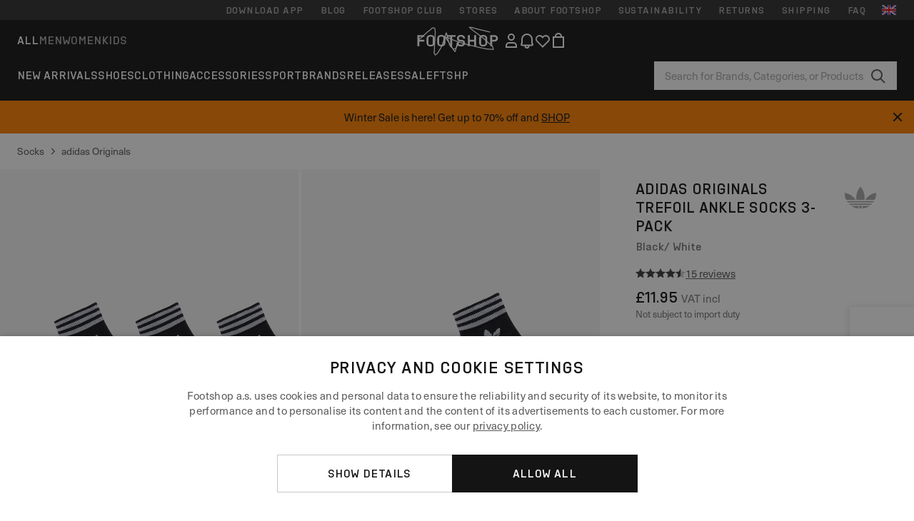

--- FILE ---
content_type: text/html; charset=UTF-8
request_url: https://www.ftshp.co.uk/en-uk/socks/106486-adidas-originals-trefoil-ankle-socks-3-pack-black-white.html
body_size: 54499
content:
<!DOCTYPE html>
<html lang="en">
<head>
                
    
        <script>
            if ('serviceWorker' in navigator) {
                navigator.serviceWorker?.getRegistrations().then((registrations) => {
                    registrations.forEach((reg) => {
                        if (reg.active?.scriptURL?.includes('sw-fs.es6.js')) {
                            reg.unregister().then((success) => {
                                if (success) {
                                    window.location.reload();
                                }
                            });
                        }
                    });
                });
            }
        </script>
    

        
            <meta name="apple-itunes-app" content="app-id=1667088153">
    
        <meta charset="utf-8"/>
    <title>Socks adidas Originals Trefoil Ankle Socks 3-Pack Black/ White (EE1151) | Footshop</title>
    <meta name="viewport" id="fsViewport" content="width=device-width, initial-scale=1, maximum-scale=5"/>
            <meta name="description" content="adidas Originals Trefoil Ankle Socks 3-Pack Black/ White at a great price £11.95 availability immediately only at Ftshp.co.uk/en-uk/!"/>
            <meta name="apple-mobile-web-app-capable" content="yes"/>
                <meta name="robots" content="index,follow"/>
    
    <script>var dataLayer = dataLayer || [];(function () {if (typeof Intl !== 'undefined' && Intl.hasOwnProperty('PluralRules')) {return;}var url = 'https://polyfill.io/v3/polyfill.min.js?features=Intl.~locale.en';var script = document.createElement('script');script.src = url;script.async = false;script.type = 'text/javascript';document.getElementsByTagName('head')[0].appendChild(script);})();window.dist_webpack_uri = "https://static.ftshp.digital/themes/default-bootstrap/dist/webpack/";</script>

            <link rel="preconnect" href="https://static.ftshp.digital" crossorigin>
<link rel="preconnect" href="https://use.typekit.net" crossorigin>
<link rel="preconnect" href="https://p.typekit.net" crossorigin>
    
        

    
            <link rel="preload" href="https://static.ftshp.digital/themes/default-bootstrap/fonts/foot-medium.woff2" as="font" type="font/woff2" crossorigin><style>@font-face {font-family: 'foot';src: url('https://static.ftshp.digital/themes/default-bootstrap/fonts/foot-medium.woff2') format('woff2'),url('https://static.ftshp.digital/themes/default-bootstrap/fonts/foot-medium.woff') format('woff');font-weight: 500;font-style: normal;font-display: fallback;}:root {--font-family-accent: 'foot', 'neue-haas-unica', -apple-system, BlinkMacSystemFont, "Segoe UI", "Roboto", "Oxygen", "Ubuntu", "Helvetica Neue", Arial, sans-serif;--font-family-base: 'neue-haas-unica', -apple-system, BlinkMacSystemFont, "Segoe UI", "Roboto", "Oxygen", "Ubuntu", "Helvetica Neue", Arial, sans-serif;}</style>
        
        <script>
            (function (d) {
                var config = {kitId: 'hnc4kin',scriptTimeout: 3000,async: true},h = d.documentElement,t = setTimeout(function () {h.className = h.className.replace(/\bwf-loading\b/g, '') + ' wf-inactive';}, config.scriptTimeout),tk = d.createElement("script"),f = false,s = d.getElementsByTagName("script")[0],a;
                h.className += " wf-loading";tk.src = 'https://use.typekit.net/' + config.kitId + '.js';tk.async = true;
                tk.onload = tk.onreadystatechange = function () {a = this.readyState;if (f || a && a !== 'complete' && a !== 'loaded') {return;}f = true;clearTimeout(t);try {Typekit.load(config);} catch (e) {}};
                s.parentNode.insertBefore(tk, s);
            })(document);
        </script>
    

            <script>(function (w, d) {var fallbackListener = true;w.addEventListener('DOMContentLoaded', bindCritCssFallback);w._fs_critCssLoad = function (link) {link.onload = null;link.rel = 'stylesheet';if (!fallbackListener) {return;}w.removeEventListener('DOMContentLoaded', bindCritCssFallback);fallbackListener = false;};function bindCritCssFallback() {d.querySelectorAll('[rel=preload][as=style][data-critical]').forEach(function (link) {w._fs_critCssLoad(link);});}})(window, document);</script><script type="application/ld+json">{"@context": "https://schema.org","@type": "WebSite","url": "https://www.ftshp.co.uk/en-uk/","potentialAction": {"@type": "SearchAction","target": "https://www.ftshp.co.uk/en-uk/search?search_query={search_query}","query-input": "required name=search_query"}}</script>



    
        

    
        

    
        

    
        

    
        

    
        

            <style>.Collapsible_body_3NBIi{transition:max-height .3s;overflow:hidden}.Icon_icon_1eZny{--iconSize:22px;display:block;flex-shrink:0;width:var(--iconSize);height:var(--iconSize)}.Icon_icon_1eZny svg{display:block;width:100%;height:100%;fill:currentColor}.Icon_icon_1eZny.Icon_small_2uT4t{--iconSize:14px}.Icon_icon_1eZny.Icon_medium_1usJe{--iconSize:28px}.Icon_icon_1eZny.Icon_large_rpIsM{--iconSize:50px}.Icon_icon_1eZny.Icon_inline_1wiwj{display:inline-block;vertical-align:bottom}.AccordionItem_wrapper_1PJWg.AccordionItem_default_zIqA3:last-of-type{border-bottom:1px solid #e6e6e6}.AccordionItem_body_1koDg{padding-bottom:20px}.AccordionItem_header_2d3LJ.AccordionItem_default_zIqA3{border-top:1px solid #e6e6e6}.AccordionItem_headerInner_3bNLI{--spacing:12px;display:flex;align-items:center;margin-left:calc(var(--spacing)*-1);margin-right:calc(var(--spacing)*-1);padding:15px var(--spacing);font-family:var(--font-family-accent);text-transform:var(--text-transform)}@media only screen and (min-width:769px){.AccordionItem_headerInner_3bNLI{--spacing:24px}}@media only screen and (min-width:991px){.AccordionItem_headerInner_3bNLI{--spacing:0}}.AccordionItem_headerLabel_3P8-d{flex:1}.AccordionItem_header_2d3LJ.AccordionItem_default_zIqA3 .AccordionItem_headerLabel_3P8-d{margin-right:12px;color:var(--color-typo-accent)}.AccordionItem_header_2d3LJ.AccordionItem_headerLineMiddle_2oLzG .AccordionItem_headerLabel_3P8-d{position:relative;display:flex;align-items:center;font-size:1.375rem;line-height:1.2727}@media only screen and (min-width:991px){.AccordionItem_header_2d3LJ.AccordionItem_headerLineMiddle_2oLzG .AccordionItem_headerLabel_3P8-d{font-size:1.5rem;line-height:1.25}}.AccordionItem_header_2d3LJ.AccordionItem_headerLineMiddle_2oLzG .AccordionItem_headerLabel_3P8-d:after{content:"";height:1px;width:100%;margin:0 30px;background-color:currentColor}.AccordionItem_headerIcon_1N9kb{flex:none;width:22px;height:22px;transition:transform .3s}.AccordionItem_headerIcon_1N9kb.AccordionItem_isExpanded_3rG7W{transform:rotate(180deg)}.AccordionItem_headerIcon_1N9kb svg{fill:currentColor}.Avatar_avatar_oiPSI{padding-top:10px}.Avatar_avatarMediaAlign_YPz5u{align-items:center}.Avatar_avatarImageWrapper_2blMU{display:flex;justify-content:center}.Avatar_avatarImage_3TVLE{width:32px;height:32px;border-radius:50%;object-fit:cover;aspect-ratio:1}.Avatar_username_pEXMr{margin:0;padding:0;font-family:var(--font-family-accent);font-weight:500;white-space:nowrap;overflow:hidden;text-overflow:ellipsis;max-width:200px}.Avatar_username_pEXMr.Avatar_usernameLight_3cPRt{color:#fff}.Avatar_username_pEXMr.Avatar_usernameDark_3jXem{color:var(--color-typo-accent)}.Heading_heading_1dtHt{margin:0;text-transform:var(--text-transform)}.Heading_heading_1dtHt.Heading_inherit_2pzfx{color:inherit}.Heading_heading_1dtHt.Heading_center_2suB5{text-align:center}.Heading_heading_1dtHt.Heading_right_1jsuG{text-align:right}.Heading_heading_1dtHt.Heading_margin_Zz8sK{margin-bottom:15px}.Heading_heading_1dtHt.Heading_marginSmall_3q2Hd{margin-bottom:10px}@media only screen and (min-width:769px){.Heading_withLinkWrapper_3jshm{display:flex;align-items:baseline;justify-content:space-between;gap:15px}}.Heading_withLinkWrapper_3jshm.Heading_margin_Zz8sK{margin-bottom:15px}button.Link_link_2imKr{-webkit-appearance:none;background:none;cursor:pointer;height:auto;padding:0;border:none}.Link_link_2imKr{color:var(--color-typo-accent);text-decoration:underline;font-family:var(--font-family-accent)}.Link_link_2imKr:hover{color:var(--color-typo-accent);text-decoration:none}.Link_link_2imKr.Link_simple_1wBgg{color:var(--color-typo-base);font-family:var(--font-family-base)}.Link_link_2imKr.Link_bold_1H4kf{font-weight:var(--font-weight-accent)}.Link_link_2imKr.Link_small_26ejO{font-size:.875rem;line-height:1.4286}.Link_link_2imKr.Link_uppercase_1pPXw{text-transform:var(--text-transform)}.Link_link_2imKr.Link_light_kK6Dj{color:#fff}.Link_link_2imKr.Link_gray_3vv-u{color:var(--color-typo-minor)}.Link_link_2imKr.Link_noUnderline_1GWwa{text-decoration:none}.Link_link_2imKr.Link_noUnderline_1GWwa:focus,.Link_link_2imKr.Link_noUnderline_1GWwa:hover{text-decoration:underline}.Link_link_2imKr.Link_hasHitArea_QYnZR{padding-top:4px;padding-bottom:4px}.Spinner_wrapper_yB8fX{font-size:0;line-height:0;overflow:hidden;text-align:center;vertical-align:middle}.Spinner_spinner_3opjr{animation:Spinner_rotate_1VLwi .5s linear infinite;vertical-align:middle}@keyframes Spinner_rotate_1VLwi{0%{transform:rotate(0deg)}to{transform:rotate(1turn)}}.Button_button_3Q-lF{--minHeight:50px;--minWidth:240px;--lineHeightPx:22px;-webkit-appearance:none;display:block;background:none;cursor:pointer;height:auto;margin:0;padding:0;border:0;outline:none;display:inline-flex;align-items:center;justify-content:center;min-width:var(--minWidth);min-height:var(--minHeight);padding:calc(var(--minHeight)/2 - var(--lineHeightPx)/2 - var(--border)) 15px;border:var(--border) solid;border-radius:var(--border-radius-base);font-family:var(--font-family-accent);font-size:.9375rem;line-height:1.4667;font-weight:var(--font-weight-accent);text-transform:var(--text-transform);transition:background-color .3s,border-color .3s}@media only screen and (min-width:991px){.Button_button_3Q-lF{--minHeight:40px}}a.Button_button_3Q-lF{text-decoration:none}.Button_button_3Q-lF:disabled{cursor:not-allowed}.Button_button_3Q-lF.Button_hasLeftIcon_TT0np:after,.Button_button_3Q-lF.Button_hasRightIcon_3EWu6:before,.Button_button_3Q-lF.Button_pseudoIcon_3UMXE{content:"";display:block;width:22px;height:22px}.Button_button_3Q-lF.Button_hasLeftIcon_TT0np:after{margin-left:8px}.Button_button_3Q-lF.Button_hasRightIcon_3EWu6:before{margin-right:8px}.Button_button_3Q-lF.Button_spaceBetween_3-uAP{justify-content:space-between}.Button_icon_TdZ70{pointer-events:none}.Button_icon_TdZ70 svg{display:block;width:22px;height:22px;fill:currentColor}.Button_icon_TdZ70.Button_leftIcon_1MabP{margin-right:8px}.Button_icon_TdZ70.Button_rightIcon_1xSXp{margin-left:8px}.Button_customContentWrapper_1A8eE{flex:1}.ButtonBar_buttonBar_E7Ffs{display:flex;gap:10px}.ButtonBar_buttonBar_E7Ffs.ButtonBar_columnCenter_1eI3I,.ButtonBar_buttonBar_E7Ffs.ButtonBar_columnFullWidth_xZDYs{flex-direction:column}.ButtonBar_buttonBar_E7Ffs.ButtonBar_columnFullWidth_xZDYs{width:100%}.ButtonBar_buttonBar_E7Ffs.ButtonBar_columnFullWidth_xZDYs button{min-width:auto}.ButtonBar_buttonBar_E7Ffs.ButtonBar_columnCenter_1eI3I{align-items:center}.ButtonBar_buttonBar_E7Ffs.ButtonBar_rowLeft_eQoMp,.ButtonBar_buttonBar_E7Ffs.ButtonBar_rowRight_dYnFg,.ButtonBar_buttonBar_E7Ffs.ButtonBar_rowSpaceBetween_2aeQt{flex-direction:row}.ButtonBar_buttonBar_E7Ffs.ButtonBar_rowRight_dYnFg{justify-content:flex-end}.ButtonBar_buttonBar_E7Ffs.ButtonBar_rowSpaceBetween_2aeQt{justify-content:space-between}.ButtonBar_buttonBar_E7Ffs.ButtonBar_rowStretch_Snv3z{flex-direction:row}.ButtonBar_buttonBar_E7Ffs.ButtonBar_rowStretch_Snv3z>:first-child{flex:auto}.ButtonBar_buttonBar_E7Ffs.ButtonBar_rowStretch_Snv3z>*+*{margin-left:2px}.ButtonBar_buttonBar_E7Ffs.ButtonBar_reverse_1MTMO.ButtonBar_rowLeft_eQoMp,.ButtonBar_buttonBar_E7Ffs.ButtonBar_reverse_1MTMO.ButtonBar_rowRight_dYnFg,.ButtonBar_buttonBar_E7Ffs.ButtonBar_reverse_1MTMO.ButtonBar_rowSpaceBetween_2aeQt{flex-direction:row-reverse}.ButtonBar_buttonBar_E7Ffs.ButtonBar_reverse_1MTMO.ButtonBar_columnCenter_1eI3I,.ButtonBar_buttonBar_E7Ffs.ButtonBar_reverse_1MTMO.ButtonBar_columnFullWidth_xZDYs{flex-direction:column-reverse}.IconButton_iconButton_1E_1G{--iconBtnSize:46px;-webkit-appearance:none;display:block;background:none;cursor:pointer;height:auto;margin:0;padding:0;border:0;outline:none;display:inline-flex;align-items:center;justify-content:center;width:var(--iconBtnSize);height:var(--iconBtnSize);border-radius:50%;color:inherit;transition-duration:.3s;transition-property:background-color,color}.ControlButton_control_1Dkdq{--minHeight:0;--minWidth:0;--border:1px;--vertical-padding:15px;--horizontal-padding:10px;padding:var(--vertical-padding) var(--horizontal-padding);border-color:#c8c8c8;background-color:#fff;font-family:var(--font-family-base);text-transform:none;font-weight:400;color:var(--color-typo-base)}.ControlButton_control_1Dkdq.ControlButton_large_1_j4o{--vertical-padding:15px;--horizontal-padding:15px}.ControlButton_control_1Dkdq.ControlButton_base_1uzSY{--vertical-padding:10px;min-width:44px}.ControlButton_control_1Dkdq.ControlButton_small_1AIno{--vertical-padding:5px;--horizontal-padding:10px;font-size:.8125rem;line-height:1.5385}.ControlButton_control_1Dkdq:focus,.ControlButton_control_1Dkdq:hover{border-color:#141414;color:var(--color-typo-accent)}.ControlButton_control_1Dkdq.ControlButton_selected_1Dx_V{position:relative;color:var(--color-typo-accent);font-weight:var(--font-weight-accent)}.ControlButton_control_1Dkdq.ControlButton_selected_1Dx_V:after{content:"";position:absolute;inset:calc(var(--border)*-1);border:2px solid var(--color-typo-accent);pointer-events:none}.ControlButton_control_1Dkdq.ControlButton_cta_1DsIF{background-color:var(--color-typo-accent);border-color:var(--color-typo-accent);color:#fff}.ControlButton_control_1Dkdq.ControlButton_cta_1DsIF:focus,.ControlButton_control_1Dkdq.ControlButton_cta_1DsIF:hover{background-color:var(--color-typo-base)}.Dropdown_dropdown_1ANMw{margin:0 auto 15px;max-width:320px;position:relative;text-align:left;z-index:1}.Dropdown_dropdown_1ANMw.Dropdown_fullWidth_1OfGF{max-width:none;width:100%}.Dropdown_dropdown_1ANMw .Dropdown_activeItem_1ZBub{background-color:#fff;display:block;line-height:42px;margin-bottom:0;padding:0 30px 0 15px;position:relative;cursor:pointer;font-size:16px;border-radius:var(--border-radius-base)}.Dropdown_dropdown_1ANMw .Dropdown_activeItem_1ZBub .Dropdown_arrowDown_2l9BW{position:absolute;right:10px;top:50%;transform:translateY(-50%) rotate(0deg);transition:all .5s;fill:#141414}.Dropdown_content_2WUT0.Dropdown_outlined_rwYtW .Dropdown_activeItem_1ZBub,.Dropdown_content_2WUT0.Dropdown_outlined_rwYtW .Dropdown_dropdownContent_mrld7{border:1px solid #c8c8c8;transition:border-color .3s}.Dropdown_content_2WUT0.Dropdown_outlined_rwYtW .Dropdown_activeItem_1ZBub{line-height:50px;overflow:hidden;text-overflow:ellipsis;white-space:nowrap}.Dropdown_content_2WUT0.Dropdown_outlined_rwYtW .Dropdown_activeItem_1ZBub .Dropdown_arrowDown_2l9BW{fill:var(--color-typo-accent)}@media only screen and (min-width:991px){.Dropdown_content_2WUT0.Dropdown_outlined_rwYtW .Dropdown_activeItem_1ZBub,.Dropdown_content_2WUT0.Dropdown_outlined_rwYtW .Dropdown_item_3p7pi{line-height:40px}}.Checkbox_checkbox_aOsMM label{display:flex;cursor:pointer}.Checkbox_checkbox_aOsMM input{display:none}.Checkbox_tick_3rzHE{flex:none;display:flex;align-items:center;justify-content:center;width:20px;height:20px;margin:1px;border:1px solid #c8c8c8;transition:background-color .3s,border .3s}input:checked+.Checkbox_tick_3rzHE,label:hover .Checkbox_tick_3rzHE{border-color:var(--color-typo-accent)}input:checked+.Checkbox_tick_3rzHE{background-color:var(--color-typo-accent)}input:disabled+.Checkbox_tick_3rzHE{background-color:#f2f2f2;border-color:#e6e6e6}.Checkbox_tick_3rzHE.Checkbox_radio_3Qaxa{border-radius:50%}input:checked+.Checkbox_tick_3rzHE.Checkbox_radio_3Qaxa{background-color:#fff;border-width:7px}.Checkbox_tick_3rzHE.Checkbox_error_17vNJ{border-color:#e00600}input:checked+.Checkbox_tick_3rzHE .Checkbox_icon_1D0N8{display:block;width:12px;height:6px;margin-top:-3px;border-left:2px solid #fff;border-bottom:2px solid #fff;border-right-color:#fff;border-top-color:#fff;transform:rotate(-45deg)}.Checkbox_label_25oCH{flex:1;margin-left:10px;line-height:22px;color:var(--color-typo-base)}.Background_wrapper_2ddIy{animation-duration:1.5s;animation-fill-mode:forwards;animation-iteration-count:infinite;animation-name:Background_placeholderShimmer_3wPa7;animation-timing-function:linear;background:#f8f8f8;background-image:linear-gradient(90deg,#f8f8f8 0,#edeef1 20%,#f8f8f8 40%,#f8f8f8);background-repeat:no-repeat;background-size:800px 100%;bottom:0;left:0;position:absolute;right:0;top:0}.Background_wrapper_2ddIy.Background_dark_1RNei{background-color:#141414;background-image:linear-gradient(90deg,#141414 0,#141414 20%,#141414 40%,#141414)}@keyframes Background_placeholderShimmer_3wPa7{0%{background-position:-1000px 0}to{background-position:1000px 0}}.Line_wrapper_2lYI6{position:relative}.Line_wrapper_2lYI6+.Line_wrapper_2lYI6{margin-top:5px}@media only screen and (min-width:769px){.Line_wrapper_2lYI6+.Line_wrapper_2lYI6{margin-top:10px}}.TallCard_anchor_3c_dP{display:block;text-decoration:none}.TallCard_anchor_3c_dP:hover{text-decoration:underline}.TallCard_anchor_3c_dP:hover.TallCard_light_1eAAe{color:#fff}.TallCard_anchor_3c_dP:hover.TallCard_dark_2P4As{color:#000}.TallCard_image_1yHkh{display:block;width:100%;object-fit:cover;aspect-ratio:3/4;border-radius:var(--border-radius-base)}.HorizontalList_wrapper_35ZDh{position:relative;width:100%;overflow:hidden}.HorizontalList_wrapper_35ZDh.HorizontalList_gradient_1niv1:after,.HorizontalList_wrapper_35ZDh.HorizontalList_gradient_1niv1:before{content:"";position:absolute;top:0;z-index:1;width:100px;height:100%;opacity:0;pointer-events:none}.HorizontalList_wrapper_35ZDh.HorizontalList_gradient_1niv1:before{left:0;background-image:linear-gradient(270deg,transparent,var(--gradient-color,#fff))}.HorizontalList_wrapper_35ZDh.HorizontalList_gradient_1niv1:after{right:0;background-image:linear-gradient(90deg,transparent,var(--gradient-color,#fff))}.HorizontalList_wrapper_35ZDh.HorizontalList_isLeftGradientVisible_2zox9:before,.HorizontalList_wrapper_35ZDh.HorizontalList_isRightGradientVisible_29E-H:after{opacity:1}.HorizontalList_grid_2OjuH{display:grid;grid-auto-flow:column;grid-auto-columns:var(--itemWidth);width:100%;padding-left:12px;padding-right:12px;pointer-events:all;overflow-x:auto;-ms-overflow-style:none;scrollbar-width:none}@media only screen and (min-width:769px){.HorizontalList_grid_2OjuH{padding-left:24px;padding-right:24px}}@media only screen and (min-width:1701px){.HorizontalList_grid_2OjuH:not(.HorizontalList_sideSpaceForce_16BuC){padding-left:0;padding-right:0}}.HorizontalList_grid_2OjuH::-webkit-scrollbar{display:none}.HorizontalList_grid_2OjuH.HorizontalList_oneInView_1Bl96{--itemWidth:62%}@media only screen and (min-width:561px){.HorizontalList_grid_2OjuH.HorizontalList_oneInView_1Bl96{--itemWidth:65%}}.HorizontalList_grid_2OjuH.HorizontalList_twoInView_FNTEJ{--itemWidth:45%}@media only screen and (min-width:561px){.HorizontalList_grid_2OjuH.HorizontalList_twoInView_FNTEJ{--itemWidth:47.5%}}.HorizontalList_grid_2OjuH.HorizontalList_threeInView_2GyHt{--itemWidth:28%}.HorizontalList_grid_2OjuH.HorizontalList_fourInView_3FMrD{--itemWidth:22%}.HorizontalList_grid_2OjuH.HorizontalList_fiveInView_2Waah{--itemWidth:18%}.HorizontalList_grid_2OjuH.HorizontalList_eightInView_2HRMQ{--itemWidth:11%}.HorizontalList_grid_2OjuH.HorizontalList_auto_1Ednj{--itemWidth:max-content;scrollbar-width:none}.HorizontalList_grid_2OjuH.HorizontalList_auto_1Ednj::-webkit-scrollbar{display:none}.HorizontalList_grid_2OjuH.HorizontalList_withoutGap_2q6Nv{gap:10px}.HorizontalList_grid_2OjuH.HorizontalList_withoutLeftSideSpace_2eSFh{padding-left:0}.HorizontalList_arrow_mu2K6{position:absolute;top:50%;z-index:2;padding:5px;border-radius:var(--border-radius-base);border:1px solid var(--color-typo-base);background-color:#fff;color:var(--color-typo-base);transform:translateY(-50%);transition:color .3s,border-color .3s}.HorizontalList_arrow_mu2K6.HorizontalList_prev_3kB28{left:12px}@media only screen and (min-width:561px){.HorizontalList_arrow_mu2K6.HorizontalList_prev_3kB28{left:24px}}@media only screen and (min-width:1701px){.HorizontalList_arrow_mu2K6.HorizontalList_prev_3kB28{left:0}}.HorizontalList_arrow_mu2K6.HorizontalList_next_nwzEY{right:12px}@media only screen and (min-width:561px){.HorizontalList_arrow_mu2K6.HorizontalList_next_nwzEY{right:24px}}@media only screen and (min-width:1701px){.HorizontalList_arrow_mu2K6.HorizontalList_next_nwzEY{right:0}}.HorizontalList_arrow_mu2K6:hover{border-color:var(--color-typo-accent);color:var(--color-typo-accent)}.BaseContainer_wrapper_a2vvb{padding-left:12px;padding-right:12px}@media only screen and (min-width:769px){.BaseContainer_wrapper_a2vvb{padding-left:24px;padding-right:24px}}@media only screen and (min-width:1701px){.BaseContainer_wrapper_a2vvb{padding-left:0;padding-right:0}}.Box_wrapper_1IRhW{position:relative}.Box_container_2x5Rx,.Box_content_CAuvl,.Box_image_3ImFu{position:absolute;top:0;bottom:0;left:0;right:0;overflow:hidden}.Box_image_3ImFu{width:100%;height:100%;object-fit:cover;background-color:#f8f8f8}.FullSizeContainer_wrapper_YAFac{width:100%;height:100%;left:0;position:absolute;top:0}.PageContainer_fullWrapper_1mC_U{display:flow-root;width:100%;background-color:var(--backgroundColor)}.PageContainer_wrapper_Isqhi{max-width:1700px;margin-left:auto;margin-right:auto}.Section_wrapper_1PAlW{margin-top:40px;margin-bottom:40px}@media only screen and (min-width:769px){.Section_wrapper_1PAlW{margin-top:60px;margin-bottom:60px}}@media only screen and (min-width:769px){.Section_wrapper_1PAlW.Section_large_dfJjE{margin-top:80px;margin-bottom:80px}}.Section_wrapper_1PAlW.Section_wide_2UCa-{width:100%}.Section_wrapper_1PAlW.Section_disableSpacingTop_3FsL6{margin-top:0}.StripeContainer_wrapper_3QIBY>*{display:block}.StripeContainer_wrapper_3QIBY>*+*{margin-top:10px}@media only screen and (min-width:769px){.StripeContainer_wrapper_3QIBY{display:flex;flex-flow:row nowrap;justify-content:space-between;gap:15px}.StripeContainer_wrapper_3QIBY>*{flex:.5}.StripeContainer_wrapper_3QIBY>*+*{margin-top:0}}.TextContainer_wrapper_1LGnR{max-width:100ch}.BoxRatio_wrapper_1HVuG{position:relative;padding-top:100%}@media only screen and (min-width:769px){.BoxRatio_wrapper_1HVuG{padding-top:75%}}.BoxSquare_wrapper_3KWQm{position:relative;padding-top:100%}.Product_info_2BgOv{padding:10px 0}.ProductCarousel_item_1ww_8{padding:8px}.ProductCarousel_wrapper_2PAka{margin:auto;max-width:1320px}.ProductList_item_21-w4{display:inline-block;min-width:155px;padding:4px;white-space:normal;width:48%}.ProductList_bulky_20FnV .ProductList_item_21-w4{min-width:275px;width:80%}.ProductList_swipeMix_h_ISA .ProductList_item_21-w4{min-width:79%}.ProductList_medium_1_MZO .ProductList_item_21-w4{min-width:auto;width:33.33%}@media only screen and (min-width:769px){.ProductList_item_21-w4{width:25%}.ProductList_bulky_20FnV .ProductList_item_21-w4{width:40%}.ProductList_medium_1_MZO .ProductList_item_21-w4{width:33.33%}.ProductList_swipeMix_h_ISA .ProductList_item_21-w4{padding:8px;min-width:0;width:100%}}.ProductList_wrapper_3iPwh{margin:auto;max-width:1320px;padding:0 15px;overflow-x:auto;overflow-y:hidden;white-space:nowrap;-webkit-overflow-scrolling:touch}.ProductList_swipeMix_h_ISA{display:flex;flex:1;padding:0;max-width:none}.FilterBar_mobileFilters_2J4Ei{padding:24px 0 20px}.FilterBar_mobileFilters_2J4Ei:after{clear:both;content:"";display:table}.FilterBar_mobileFilters_2J4Ei .FilterBar_buttonPlaceholder_x4F1P{height:50px;width:100%}.FilterBar_mobileFilters_2J4Ei .FilterBar_button_82R9M{background-color:#fff;color:var(--color-typo-accent);border:2px solid var(--color-typo-accent);display:block;padding:12px 60px 12px 15px;position:relative;text-transform:uppercase;z-index:1;font-family:var(--font-family-accent)}.FilterBar_mobileFilters_2J4Ei .FilterBar_button_82R9M .FilterBar_count_JxDqb{background-color:var(--color-typo-accent);color:#fff;display:inline-block;position:absolute;right:40px;text-align:center;top:50%;transform:translateY(-50%);width:22px}.FilterBar_mobileFilters_2J4Ei .FilterBar_button_82R9M svg{position:absolute;right:10px;top:13px;width:24px;height:24px;fill:var(--color-typo-accent)}.FilterBar_mobileFilters_2J4Ei .FilterBar_button_82R9M.FilterBar_pinned_2KPgS{position:fixed;top:45px;left:0;right:0;z-index:4;animation:FilterBar_fadeIn_1nBrx .3s}.FilterBar_mobileFilters_2J4Ei .FilterBar_sorting_3khWI{margin:10px 0 0;max-width:none}@media only screen and (min-width:769px){.FilterBar_mobileFilters_2J4Ei{padding:30px 8px 22px}.FilterBar_mobileFilters_2J4Ei .FilterBar_sorting_3khWI{margin-top:0;margin-left:15px}}.FilterBar_pinnedButton_3b7C4{position:fixed;top:50px;left:0;right:0;z-index:4;background-color:#fff;animation:FilterBar_fadeIn_1nBrx .3s}.FilterBar_buttonInner_1Dl-I{display:flex;align-items:center}.FilterBar_productsCount_pl6Dl{font-family:var(--font-family-base);font-weight:400;color:#aaa;padding-left:10px}.FilterBar_filtersCount_MsAYe{flex:none;display:block;min-width:22px;margin-left:auto;background-color:#fff;color:var(--color-typo-accent);margin-right:10px}.FilterBar_pinnedButton_3b7C4 .FilterBar_filtersCount_MsAYe{background-color:var(--color-typo-accent);color:#fff}.ChatWithUs_wrapper_2DWFG{position:fixed;bottom:18px;right:18px;z-index:1080}.ChatWithUs_button_2QI2w{display:flex;align-items:center;justify-content:center;width:60px;height:60px;border:0;border-radius:50%;background-color:var(--color-chatbot-bg);cursor:pointer}@media only screen and (min-width:769px){.ChatWithUs_button_2QI2w{z-index:18}}.h0,.h1,.h2,.h3,.h4,.h5,.h6,h1,h2,h3,h4,h5,h6{font-family:var(--font-family-accent);font-weight:var(--font-weight-accent);color:var(--color-typo-accent)}.h0{font-size:2rem;line-height:1.25}@media only screen and (min-width:991px){.h0{font-size:2.625rem;line-height:1.1905}}.h1,h1{font-size:1.75rem;line-height:1.2143}@media only screen and (min-width:991px){.h1,h1{font-size:2rem;line-height:1.25}}.h2,h2{font-size:1.375rem;line-height:1.2727}@media only screen and (min-width:991px){.h2,h2{font-size:1.5rem;line-height:1.25}}.h3,h3{font-size:1.25rem;line-height:1.3}.h4,h4{font-size:1.125rem;line-height:1.3333}.h5,.h6,h5,h6{font-size:.9375rem;line-height:1.4667}a{color:var(--color-typo-base);text-decoration:underline;transition:color .3s}a:hover{text-decoration:none}p{margin-bottom:15px}b,strong{font-weight:var(--font-weight-accent)}.fs-p-r{position:relative}.fs-mt-xsmall{margin-top:5px}.fs-mt-small{margin-top:10px}.fs-mt-base{margin-top:15px}.fs-mt-large{margin-top:30px}.fs-mb-base{margin-bottom:15px}.fs-mb-large{margin-bottom:30px}.fs-ta-center{text-align:center}._vihi{position:absolute;top:-9999px;left:-9999px;bottom:auto;right:auto;height:0;width:0;visibility:hidden}body,html{min-height:100%}body{margin:0;padding-top:45px;background-color:var(--color-layout-bg);font-family:var(--font-family-base);font-size:.9375rem;line-height:1.4667;color:var(--color-typo-base);overflow-x:hidden}body *{box-sizing:border-box}@media only screen and (min-width:991px){body,body[class]{padding-top:0}}body.lang_el *{text-transform:none!important}img{max-width:100%}.grecaptcha-badge{visibility:hidden}.is-ios *{cursor:pointer}.wrapper,.wrapper--bigger{clear:both;display:block;margin:0 auto;max-width:950px;padding-left:15px;padding-right:15px}.wrapper--bigger:after,.wrapper:after{clear:both;content:"";display:table}@media only screen and (min-width:769px){.wrapper,.wrapper--bigger{padding-left:0;padding-right:0}}.wrapper--bigger{max-width:1320px}button,input,select,textarea{background:#fff;border:none;color:var(--color-typo-base);font-family:var(--font-family-base);font-size:.9375rem;line-height:1.4667;outline:none;padding:5px 1em;transition:border-color .3s,box-shadow .3s;-webkit-appearance:none}button{cursor:pointer}input[disabled]{color:#d0d0d0;cursor:default}input,select{height:32px}table{border-collapse:collapse;display:block;height:100%;overflow-x:auto;width:100%}table td,table th{padding:10px}table.bordered td,table.bordered th{border:1px solid #aaa}table.dark .price{font-size:1em;font-weight:400}table.dark thead th{background-color:#5a5a5a;color:#fff;font-size:14px;padding:15px 10px;text-transform:uppercase}table.dark tbody td{background-color:#f2f2f2;padding:20px 5px}table.gray tfoot td{background-color:initial}table.gray tfoot tr{border-color:transparent}table.gray thead th{color:#aaa;font-size:14px;padding-bottom:10px;text-transform:uppercase}table.gray td{background-color:#f2f2f2}table.ordered-products .price,table.ordered-products tfoot{text-align:right!important}table.thin td{padding:5px}table.vertical-slim td{padding:1px 7px}@media only screen and (min-width:769px){table{display:table}table.dark td{border:none!important}table.gray tr{border-bottom:10px solid #fff}}table .responsive-table{width:100%;overflow-x:auto;margin-bottom:2em}table .responsive-table table{margin-bottom:0}.appear100-enter{max-height:0}.appear100-enter-active{max-height:100px;transition:all .7s linear}.appear100-exit{max-height:100px}.appear100-exit-active{max-height:0;transition:all .7s cubic-bezier(0,0,0,1)}.fade-enter{opacity:.01}.fade-enter-active{opacity:1;transition:.5s}.fade-exit{opacity:1}.fade-exit-active{opacity:.01;transition:.5s}.fastFade-enter{opacity:.01}.fastFade-enter-active{opacity:1;transition:.15s}.fastFade-exit{opacity:1}.fastFade-exit-active{opacity:.01;transition:.15s}.mediumFade-enter{opacity:.01}.mediumFade-enter-active{opacity:1;transition:.3s}.mediumFade-exit{opacity:1}.mediumFade-exit-active{opacity:.01;transition:.3s}.slideLeft-enter{transform:translateX(-100%)}.slideLeft-enter-active{transform:translateX(0);transition:.3s}.slideLeft-exit{transform:translateX(0)}.slideLeft-exit-active{transform:translateX(-100%);transition:.3s}.slideRight-enter{transform:translateX(100%)}.slideRight-enter-active{transform:translateX(0);transition:.3s}.slideRight-exit{transform:translateX(0)}.slideRight-exit-active{transform:translateX(100%);transition:.3s}.slideDown{will-change:transform}.slideDown-enter{transform:translateY(100%)}.slideDown-enter-active{transform:translateY(0);transition:.3s ease-out}.slideDown-exit{transform:translateY(0)}.slideDown-exit-active{transform:translateY(100%);transition:.3s ease-out}.Root_wrapper_3d4VU{padding-top:59px}@media only screen and (min-width:991px){.Root_wrapper_3d4VU{padding-top:0}}.FtshpLogo_logo_4u055{position:relative;display:inline-block;height:50px;overflow:hidden;color:currentColor}.FtshpLogo_logo_4u055 svg{fill:currentColor;padding:0;width:130px;height:50px;vertical-align:top}@media only screen and (max-width:390px){.FtshpLogo_logo_4u055 svg{width:100px}}@media only screen and (max-width:359px){.FtshpLogo_logo_4u055 svg{width:60px}}.FtshpLogo_logo_4u055 svg+svg{position:absolute;top:0;left:0}.QnsLogo_logo_2P5W2{display:flex;align-items:center;justify-content:center;height:50px;color:#0e5542}.QnsLogo_logo_2P5W2 svg{display:block;width:auto;height:24px;fill:currentColor}.CartIcon_cartIcon_2sCfU{position:relative;background:none;padding:0;margin:0;-webkit-appearance:none}.CartIcon_cartIcon_2sCfU svg{fill:currentColor}.UserIcon_userIcon_2Gddg{position:relative}.UserIcon_userIcon_2Gddg>a,.UserIcon_userIcon_2Gddg>button{color:currentColor}.UserIcon_userIcon_2Gddg svg{display:block;fill:currentColor;transition:fill .3s}.UserIcon_iconButton_jdGd4{-webkit-appearance:none;display:block;background:none;cursor:pointer;height:auto;margin:0;padding:0;border:0;outline:none}.UserIcon_userMenu_1Rrn7{position:absolute;top:100%;right:-162px;z-index:1;padding-top:18px;opacity:0;transform:scale(0);transform-origin:calc(100% - 162px) 10px}.UserIcon_userIcon_2Gddg:focus-within .UserIcon_userMenu_1Rrn7,.UserIcon_userIcon_2Gddg:hover .UserIcon_userMenu_1Rrn7{opacity:1;transform:scale(1)}.TopMenu_topLinks_3zLeY{list-style:none;margin:0;padding:0}.TopMenu_topLinks_3zLeY>li{display:inline-block;padding:0;position:relative}.TopMenu_topLinks_3zLeY>li>a,.TopMenu_topLinks_3zLeY>li>span{display:inline-block;padding:4px 12px;font-family:var(--font-family-accent);font-size:.8125rem;line-height:1.5385;text-decoration:none;letter-spacing:.5px;text-transform:var(--text-transform);color:var(--color-header-topbar-text)}.TopMenu_topLinks_3zLeY>li>a:hover{text-decoration:underline}.TopMenu_topLinks_3zLeY>li ul{display:none}.TopMenu_topLinks_3zLeY>li:hover ul{background:#fff;border:1px solid #c8c8c8;display:block;position:absolute;top:100%;left:-5px;z-index:2;margin:0;padding:0;width:250px}.TopMenu_topLinks_3zLeY>li:hover ul li{padding:0;display:block}.TopMenu_topLinks_3zLeY>li:hover ul li a{display:block;padding:9px 14px;white-space:nowrap;width:100%;text-decoration:none;color:var(--color-typo-base)}.TopMenu_topLinks_3zLeY>li:hover ul li a:hover{background-color:#f2f2f2}.CustomerListsIcon_wishIcon_qLX0a{position:relative;display:block;background:none;padding:0;margin:0;-webkit-appearance:none;cursor:pointer}.CustomerListsIcon_wishIcon_qLX0a svg{fill:currentColor}.NotificationsIcon_notificationsIcon_14Rrw{position:relative;background:none;padding:0;margin:0;-webkit-appearance:none;cursor:pointer;height:auto}.NotificationsIcon_notificationsIcon_14Rrw svg{fill:currentColor}.NotificationsArea_wrapper_3PviC{-webkit-overflow-scrolling:touch;background-color:#fff;overflow:hidden;position:fixed;width:100vw;height:100vh;bottom:0;left:0;top:0;z-index:1500}@media only screen and (min-width:769px){.NotificationsArea_wrapper_3PviC{position:absolute;top:100%;right:0;left:auto;bottom:auto;width:370px;height:auto;border:1px solid #c8c8c8}}.MainItem_mainItem_14OoY>a{position:relative;display:block;padding-top:9px;padding-bottom:9px;font-family:var(--font-family-accent);text-transform:var(--text-transform);text-decoration:none;color:currentColor}.MainItem_mainItem_14OoY.MainItem_open_1FxN4,.MainItem_mainItem_14OoY:hover{color:var(--color-header-accent)}.MainItem_mainItem_14OoY.MainItem_open_1FxN4>a:after,.MainItem_mainItem_14OoY:hover>a:after{content:"";position:absolute;inset:auto 0 5px 0;height:2px;background-color:var(--color-header-underline)}.MainItem_child_2v48z{position:absolute;top:100%;left:0;right:0;display:none;border-bottom:1px solid #e6e6e6;background:#fff}.MainItem_open_1FxN4 .MainItem_child_2v48z{display:block}.MainItem_childInner_12fhL{display:flex;justify-content:flex-start;padding:15px 0}.SearchIcon_icon_IyGIr{position:relative;background:none;padding:0;margin:0;cursor:pointer;height:auto;outline:revert}.SearchIcon_icon_IyGIr svg{fill:currentColor}.SuggestionsInput_close_21T9G{cursor:pointer;padding:10px 0 10px 5px;position:absolute;right:48px;top:0;height:40px}.SuggestionsInput_close_21T9G svg{width:22px;height:22px;border-right:1px solid #e6e6e6;box-sizing:initial;fill:currentColor;padding-right:3px}.SuggestionsInput_container_282EN{position:relative;padding-left:0;padding-right:45px;background:#fff;border:var(--border-base);border-radius:var(--border-radius-base);color:var(--color-typo-base)}.SuggestionsInput_container_282EN.SuggestionsInput_focused_1uPNA{padding-right:85px}.SuggestionsInput_input_2-pWv{background:#fff;border:none;border-radius:var(--border-radius-base);color:var(--color-typo-base);font-size:.9375rem;line-height:1.4667;height:40px;margin:0;padding:9px 0 9px 15px;width:100%}.SuggestionsInput_input_2-pWv::-webkit-input-placeholder{color:#aaa}.SuggestionsInput_input_2-pWv:-moz-placeholder,.SuggestionsInput_input_2-pWv::-moz-placeholder{color:#aaa}.SuggestionsInput_input_2-pWv:-ms-input-placeholder{color:#aaa}.DesktopSearch_close_35dTw{position:absolute;top:10px;right:10px;display:inline-block;background-color:initial}.DesktopSearch_close_35dTw svg{fill:#aaa;width:25px;height:25px}.DesktopSearch_container_3tN4k{display:block;opacity:1;transition:opacity .3s}.DesktopSearch_container_3tN4k.DesktopSearch_isHidden_kNe2X{opacity:0;pointer-events:none}.DesktopSearch_container_3tN4k.DesktopSearch_isInvisible_2ehuJ{display:none}@media(max-width:1200px){.DesktopSearch_container_3tN4k.DesktopSearch_hideUntilUltranavSearchBreakpoint_2A2gz{display:none}}.DesktopSearch_iconContainer_261ad{background:none;position:absolute;right:0;top:0;padding:10px 15px 10px 10px;height:40px}.DesktopSearch_iconContainer_261ad svg{width:22px;height:22px;fill:var(--color-typo-base)}.DesktopSearch_results_2y82W{display:flex;flex-direction:column;left:0;position:absolute;top:100%;right:0;height:calc(100vh - 135px)}.DesktopSearch_resultsInner_1syxA{background-color:#fff;border-radius:var(--border-radius-base);box-shadow:0 6px 6px rgba(0,0,0,.1);border:1px solid #e6e6e6}.DesktopSearch_wrapper_H5SZ8{position:relative}.Ultranav_shadeSearch_OCw_V{z-index:1180!important}.Ultranav_shadeTopBar_3GmjJ{z-index:1220!important}.Ultranav_shadeCart_34v2Q{z-index:1300!important}.Ultranav_wrapper_LbsCX{color:var(--color-header-text)}.Ultranav_mainBar_2czAC{position:relative;z-index:1200}.Ultranav_topBar_1pwvG{position:relative;z-index:1240}.Ultranav_top_26znE{position:relative;display:flex;justify-content:flex-end}.Ultranav_top_26znE .Ultranav_shopSwitcher_1xulC{margin-left:10px}.Ultranav_top_26znE .Ultranav_shopSwitcher_1xulC button{width:22px;height:100%}.Ultranav_main_2USx_{position:relative;display:flex;justify-content:space-between;align-items:center;padding-top:4px;padding-bottom:4px}.Ultranav_main_2USx_ .Ultranav_genders_3ZDDX,.Ultranav_main_2USx_ .Ultranav_icons_3cRah{flex:1}.Ultranav_main_2USx_ .Ultranav_genders_3ZDDX ul{display:flex;align-items:center;gap:20px;list-style:none;margin:0;padding:0}.Ultranav_main_2USx_ .Ultranav_genders_3ZDDX ul li>a{position:relative;display:block;padding-top:9px;padding-bottom:9px;font-family:var(--font-family-accent);font-size:.9375rem;line-height:1.4667;color:var(--color-header-accent);text-transform:var(--text-transform);text-decoration:none}.Ultranav_main_2USx_ .Ultranav_genders_3ZDDX ul li>a:not(.Ultranav_active_2T7Re){color:var(--color-header-topbar-text)}.Ultranav_main_2USx_ .Ultranav_genders_3ZDDX ul li>a:not(.Ultranav_active_2T7Re):hover{color:var(--color-header-accent)}.Ultranav_main_2USx_ .Ultranav_genders_3ZDDX ul li>a.Ultranav_active_2T7Re:after{content:"";position:absolute;inset:auto 0 5px 0;height:2px;background-color:var(--color-header-underline)}.Ultranav_main_2USx_ .Ultranav_icons_3cRah{display:flex;align-items:center;justify-content:end;gap:20px}.Ultranav_main_2USx_ .Ultranav_icons_3cRah>*{color:currentColor}.Ultranav_navigation_2zqmZ{display:flex;justify-content:space-between;gap:20px;margin-bottom:15px}.Ultranav_navigation_2zqmZ .Ultranav_mainItems_19ZSO{display:flex;align-items:center;gap:20px;margin:0;padding:0;list-style:none}.Ultranav_navigation_2zqmZ .Ultranav_search_2cSG3{flex:1;max-width:340px}.Ultranav_navigation_2zqmZ.Ultranav_searchOpened_3pFd5 .Ultranav_mainItems_19ZSO{display:none}.Ultranav_navigation_2zqmZ.Ultranav_searchOpened_3pFd5 .Ultranav_search_2cSG3{width:100%;max-width:none}.Ultranav_navigation_2zqmZ.Ultranav_searchOpened_3pFd5 .Ultranav_search_2cSG3>form{max-width:700px;margin:0 auto}.MobileMainItem_main_1TKRc{position:relative;background-color:#fff}.MobileMainItem_main_1TKRc>a{align-items:center;border-top:1px solid #e6e6e6;color:var(--color-typo-accent);display:flex;justify-content:space-between;font-size:.9375rem;line-height:1.4667;font-family:var(--font-family-accent);padding:14px 0;margin:0 12px;cursor:pointer;text-transform:var(--text-transform)}.MobileMainItem_main_1TKRc>a svg{fill:var(--color-typo-base)}.MobileMainItem_main_1TKRc:first-child>a{padding-top:14px;border-top:0}.MobileMainItem_main_1TKRc.highlighted a{color:var(--color-error)}.mainAccent{background-color:#f8f8f8}.MobileTabMenu_container_2LlWk{clear:both;height:100%;transition:transform .3s ease-out;width:200%}.MobileTabMenu_container_2LlWk.MobileTabMenu_menuItemActive_3NN5G{transform:translateX(-100vw)}@media only screen and (min-width:769px){.MobileTabMenu_container_2LlWk.MobileTabMenu_menuItemActive_3NN5G{transform:translateX(-60vw)}}.MobileTabMenu_containerItem_1qIp-{display:inline-block;height:100%;padding-top:50px;position:relative;vertical-align:top;width:50%}.MobileTabMenu_containerItem_1qIp-.MobileTabMenu_containerItemMain_1C3dX{padding-top:105px}.MobileTabMenu_scroll_1TPMY{height:100%;overflow:auto;padding-bottom:80px;-webkit-overflow-scrolling:touch}.MobileTabMenu_scroll_1TPMY.MobileTabMenu_firstLayer_7RzZz{background-color:#f8f8f8}.MobileTabMenu_header_1FOqF{background-color:#f8f8f8;border-bottom:1px solid #e6e6e6;left:0;position:absolute;right:0;top:0;z-index:1}.MobileTabMenu_header_1FOqF .MobileTabMenu_top_2-5Nw{display:flex;flex-flow:row nowrap;justify-content:space-between;padding:14px 12px}.MobileTabMenu_header_1FOqF .MobileTabMenu_closeButtonSecondary_3o4PE{position:absolute;height:auto;top:14px;right:12px;padding:0;background-color:initial}.MobileTabMenu_header_1FOqF .MobileTabMenu_closeButtonSecondary_3o4PE svg{fill:var(--color-typo-accent);top:auto;left:auto}.MobileTabMenu_title_3_8Va{padding:14px 0;font-family:var(--font-family-accent);font-size:1.125rem;line-height:1.3333;text-align:center;color:var(--color-typo-accent);text-transform:var(--text-transform)}.MobileTabMenu_title_3_8Va .MobileTabMenu_arrowBack_3EjCm{background:none;padding:0;position:absolute;top:14px;left:12px;fill:var(--color-typo-accent);height:auto;vertical-align:middle}.MobileTabMenu_title_3_8Va .MobileTabMenu_arrowBack_3EjCm svg{vertical-align:middle}.MobileTabMenu_closeButton_Pd0AX.MobileTabMenu_closeButton_Pd0AX{position:relative;height:auto;background-color:initial;top:auto;right:auto;padding:0}.MobileTabMenu_closeButton_Pd0AX.MobileTabMenu_closeButton_Pd0AX svg{fill:var(--color-typo-accent)}.MobileTabMenu_wrapper_2bJY6{background-color:#fff;bottom:0;color:#aaa;overflow:hidden;position:fixed;top:0;transition:transform .3s ease-out;transform:translateX(-100%);width:100vw;z-index:1140}.MobileTabMenu_wrapper_2bJY6.MobileTabMenu_active_1dLIW{transform:translateX(0)}@media only screen and (min-width:769px){.MobileTabMenu_wrapper_2bJY6{width:60vw}}.MobileTabMenu_tabIndicator_2-dmX{position:absolute;bottom:-1px;font-size:0;height:3px;background:var(--color-typo-accent);transition:all .3s}.MobileTabMenu_menuTabs_3XZdg{margin:0;padding:0;display:flex;flex-flow:row nowrap;list-style:none;position:relative;width:100vw}@media only screen and (min-width:769px){.MobileTabMenu_menuTabs_3XZdg{width:60vw}}.MobileTabMenu_menuTab_36VER{margin:0;padding:0;width:100%}.MobileTabMenu_menuTabLink_1WRIl{color:var(--color-typo-base);display:block;font-family:var(--font-family-accent);padding:1em;text-align:center;width:100%;text-transform:var(--text-transform)}.MobileTabMenu_menuTabLink_1WRIl.MobileTabMenu_active_1dLIW{color:var(--color-typo-accent);font-weight:var(--font-weight-accent)}.VisibleMobileSearchTabBar_itemMenu_3evyV{float:left}@media only screen and (min-width:769px){.VisibleMobileSearchTabBar_itemMenu_3evyV a{align-items:center;display:flex!important}.VisibleMobileSearchTabBar_itemMenu_3evyV a svg{margin-right:5px}}.VisibleMobileSearchTabBar_tabList_378Lc{font-size:14px;line-height:0;list-style:none;margin:0;padding:0 12px;text-align:center;background-color:var(--color-header-bg);color:var(--color-header-text)}.VisibleMobileSearchTabBar_tabList_378Lc:after{clear:both;content:"";display:table}@media only screen and (min-width:769px){.VisibleMobileSearchTabBar_tabList_378Lc{display:flex;justify-content:space-around}.VisibleMobileSearchTabBar_tabList_378Lc .VisibleMobileSearchTabBar_itemSearch_3sW2t{order:1}.VisibleMobileSearchTabBar_tabList_378Lc .VisibleMobileSearchTabBar_itemLogin_1tB81{order:2}.VisibleMobileSearchTabBar_tabList_378Lc .VisibleMobileSearchTabBar_itemNotifications_3F8PD{order:3}.VisibleMobileSearchTabBar_tabList_378Lc .VisibleMobileSearchTabBar_itemCustomerLists_JnaUb{order:4}.VisibleMobileSearchTabBar_tabList_378Lc .VisibleMobileSearchTabBar_itemCart_3Y34J{order:5}}.VisibleMobileSearchTabBar_tabList_378Lc a,.VisibleMobileSearchTabBar_tabList_378Lc button{color:currentColor}.VisibleMobileSearchTabBar_tabList_378Lc li{float:left;position:relative}.VisibleMobileSearchTabBar_tabList_378Lc li.VisibleMobileSearchTabBar_itemCart_3Y34J,.VisibleMobileSearchTabBar_tabList_378Lc li.VisibleMobileSearchTabBar_itemCustomerLists_JnaUb,.VisibleMobileSearchTabBar_tabList_378Lc li.VisibleMobileSearchTabBar_itemLogin_1tB81,.VisibleMobileSearchTabBar_tabList_378Lc li.VisibleMobileSearchTabBar_itemNotifications_3F8PD,.VisibleMobileSearchTabBar_tabList_378Lc li.VisibleMobileSearchTabBar_itemSearch_3sW2t{float:right}.VisibleMobileSearchTabBar_tabList_378Lc li+li{margin-left:15px}.VisibleMobileSearchTabBar_itemCart_3Y34J,.VisibleMobileSearchTabBar_itemCustomerLists_JnaUb,.VisibleMobileSearchTabBar_itemLogin_1tB81,.VisibleMobileSearchTabBar_itemMenu_3evyV,.VisibleMobileSearchTabBar_itemNotifications_3F8PD,.VisibleMobileSearchTabBar_itemSearch_3sW2t{padding-top:14px;padding-bottom:14px}@media only screen and (min-width:769px){.VisibleMobileSearchTabBar_itemLogo_1hJ4R{flex:0 1 80%}}.VisibleMobileSearchTabBar_itemSearch_3sW2t{pointer-events:none;opacity:0;transition:opacity .3s;display:none}.VisibleMobileSearchTabBar_itemSearch_3sW2t.VisibleMobileSearchTabBar_visible_bATfm{pointer-events:auto;opacity:1;display:block}.VisibleMobileSearchTabBar_unread_3KqO0{background-color:#ea2727;border-radius:50%;color:#fff;font-size:10px;height:18px;left:25px;line-height:18px;position:absolute;text-align:center;top:0;width:18px}.MobileSearch_close_31uGD{position:absolute;top:10px;right:10px;display:inline-block;background-color:initial}.MobileSearch_close_31uGD svg{fill:#aaa;width:25px;height:25px}.MobileSearch_container_1ISMW{color:#aaa;display:block;opacity:1;transition:opacity .3s}.MobileSearch_container_1ISMW.MobileSearch_isHidden_2K2a2{opacity:0;pointer-events:none}.MobileSearch_iconContainer_3Wdid{background:none;position:absolute;right:12px;top:0;padding:10px 15px 10px 10px;height:40px}.MobileSearch_iconContainer_3Wdid svg{width:22px;height:22px;fill:currentColor}.MobileSearch_innerWrapper_J3dXB{padding:0 12px 14px;width:100%}.MobileSearch_results_1FDxE{background-color:#fff;bottom:0;left:0;position:fixed;top:104px;right:0}.MobileSearch_wrapper_RYrO0{display:block;position:relative}.Ultranav_ultranavBar_1EKUD{position:fixed;left:0;right:0;top:0;background-color:var(--color-header-bg);color:var(--color-header-text)}.Ultranav_ultranavBar_1EKUD.Ultranav_inputHidden_3W2-9{height:50px}.Ultranav_ultranav_Ei8Sh{position:relative;z-index:1160}.Ultranav_ultranav_Ei8Sh a{text-decoration:none}.ProductCustomerListsButton_wrapperBottomSheet_2hXeQ .ProductCustomerListsButton_triggerButton_1ktce,.ProductCustomerListsButton_wrapperDropdown_1fZMu{position:absolute;right:8px;top:8px;z-index:2}.ProductCustomerListsButton_triggerButton_1ktce>button{width:32px;height:32px;background-color:hsla(0,0%,100%,.8);border-radius:50%;margin:0;padding:5px;color:var(--color-typo-base)}.ProductCustomerListsButton_triggerButton_1ktce>button:hover{background-color:#fff;color:var(--color-typo-base)}.ProductCustomerListsButton_triggerButton_1ktce>button svg{fill:currentColor}.ProductCustomerListsButton_ctaTriggerButton_3_Qih{margin-left:2px;background-color:var(--color-typo-accent);color:#fff;transition:color .3s,background .3s}.ProductCustomerListsButton_ctaTriggerButton_3_Qih>button{padding:14px}@media only screen and (min-width:991px){.ProductCustomerListsButton_ctaTriggerButton_3_Qih>button{padding:9px}}.ProductCustomerListsButton_ctaTriggerButton_3_Qih:hover{background-color:var(--color-typo-base)}.ProductCustomerListsButton_loginButton_usGeP{width:32px;height:32px;background-color:hsla(0,0%,100%,.8);border-radius:50%;margin:0;padding:5px;color:var(--color-typo-base)}.ProductCustomerListsButton_loginButton_usGeP:hover{background-color:#fff;color:var(--color-typo-base)}.ProductCustomerListsButton_loginButton_usGeP svg{fill:currentColor}.ProductCustomerListsButton_wrapperBottomSheet_2hXeQ .ProductCustomerListsButton_loginButton_usGeP{position:absolute;right:8px;top:8px;z-index:2}.ProductStickers_stickers_1cN4-{display:flex;flex-direction:column;align-items:flex-start;gap:5px 5px}.ProductStickers_stickers_1cN4-.ProductStickers_inline_14Qol{flex-direction:row;flex-wrap:wrap;gap:0 15px}.ProductStickers_sticker_2EKCQ{display:flex;align-items:center;padding:5px 10px;border-radius:var(--border-radius-small);font-family:var(--font-family-accent);font-size:.6875rem;line-height:1.4545;text-transform:var(--text-transform);color:var(--color-typo-base)}@media only screen and (min-width:991px){.ProductStickers_sticker_2EKCQ{font-size:.8125rem;line-height:1.5385}}.ProductStickers_sticker_2EKCQ.ProductStickers_plain_1HRIt{padding:5px 0;color:var(--color-typo-base)}.ProductStickers_sticker_2EKCQ.ProductStickers_green_13li3{color:#0f855c}.ProductStickers_sticker_2EKCQ.ProductStickers_red_5YuBU{background-color:var(--color-error);color:#fff}.ProductStickers_sticker_2EKCQ.ProductStickers_red_5YuBU.ProductStickers_plain_1HRIt{background-color:initial;color:var(--color-error)}.ProductStickers_sticker_2EKCQ.ProductStickers_black_JbVQR{color:var(--color-typo-accent)}.ProductStickers_icon_1KoHW{flex:none;margin-right:5px}.AlphabetBar_list_1hI0r{display:flex;flex-wrap:wrap;gap:5px 5px;margin-top:30px;margin-bottom:0;padding:0;list-style:none}.AlphabetBar_listItem_qYF_H{flex:none;width:40px;height:40px;background-color:#fff;border:1px solid #e6e6e6;font-family:var(--font-family-accent)}.AlphabetBar_listItem_qYF_H.AlphabetBar_isUsed_1u7WY{color:var(--color-typo-accent)}.AlphabetBar_listItem_qYF_H:not(.AlphabetBar_isUsed_1u7WY){color:#c8c8c8;opacity:.33}.AlphabetBar_listItem_qYF_H>*{display:flex;align-items:center;justify-content:center;width:100%;height:100%}.AlphabetBar_listItem_qYF_H a{text-decoration:none}.AlphabetBar_listItem_qYF_H a:hover{text-decoration:underline}.OutfitHero_wrapper_2PbnL{display:flex;flex-direction:column}@media only screen and (min-width:991px){.OutfitHero_wrapper_2PbnL{flex-direction:row}}.OutfitHero_right_1sbLq{display:flex;flex-direction:column;flex:1;position:relative}.OutfitHero_rightContainer_1baQ6{position:absolute;right:0;top:0;left:-80px}.OutfitHero_rightContainerProducts_1Vx2r{padding-left:50px;padding-bottom:50px;background:#fff;border-radius:0 var(--border-radius-base)}.OutfitHero_photo_3lf24{flex:1;position:relative;display:flex}.OutfitHero_photo_3lf24 img{width:100%;height:100%;aspect-ratio:3/4;object-fit:cover;border-radius:var(--border-radius-base)}.OutfitHero_products_1M62G{grid-area:products;display:grid;grid-template-columns:repeat(2,1fr);gap:24px 12px;padding-top:40px}@media only screen and (min-width:991px){.OutfitHero_products_1M62G{grid-template-columns:repeat(3,1fr);gap:24px 16px;padding-top:0}}.OutfitHero_column_3IGJQ{display:flex;flex-direction:column;padding-bottom:16px}.OutfitHero_priceWrapper_1nlRR{background:#fff;padding-left:16px;padding-right:16px;padding-top:16px;border-radius:var(--border-radius-base) 0}@media only screen and (min-width:991px){.OutfitHero_priceWrapper_1nlRR{padding-left:120px;padding-top:16px;padding-right:0;background:transparent}}.OutfitHero_priceWrapperImage_2b8xR{position:absolute;bottom:0;right:0}.OutfitHero_priceTotalPrice_1sWpJ{margin:0;font-size:14px}.OutfitHero_price_Sh6nw{margin:0;color:var(--color-typo-accent);font-size:24px;line-height:50px;font-weight:500;font-family:var(--font-family-accent);font-weight:700}@media only screen and (min-width:991px){.OutfitHero_price_Sh6nw{font-size:42px}}.OutfitHero_wrapperProduct_38i9C{min-width:0}.OutfitHero_wrapperProduct_38i9C:hover>.OutfitHero_name_dnxEz{text-decoration:underline}.OutfitHero_image_2INro{position:relative;margin-bottom:10px;aspect-ratio:1/1;overflow:hidden;border-radius:var(--border-radius-base)}.OutfitHero_stickers_3EmsH{position:absolute;bottom:5px}.OutfitHero_name_dnxEz{text-overflow:ellipsis;white-space:nowrap;overflow:hidden}.OutfitHero_sizes_1MQR_{margin-top:10px;margin-bottom:10px}.OutfitHero_retailPrice_1BprX{margin-left:8px;font-size:.8125rem;line-height:1.5385;text-decoration:line-through;color:var(--color-typo-base)}@media only screen and (min-width:769px){.OutfitHero_retailPrice_1BprX{font-size:.9375rem;line-height:1.4667}}.OutfitHero_productPrice_2g0bP{display:flex;align-items:baseline;margin-top:auto;font-family:var(--font-family-accent);color:var(--color-typo-accent)}.OutfitHero_productPrice_2g0bP.OutfitHero_sale_1tKBI strong{color:var(--color-error)}.Countdown_countdown_JnUgS{display:inline-flex;align-items:baseline;gap:.25ch;font-family:var(--font-family-accent);font-weight:500}.Countdown_countdown_JnUgS>span{width:3ch;text-align:right}.Countdown_countdown_JnUgS>span i{font-size:.8em;font-style:normal;margin-left:1px}.Countdown_placeholder_Pwve_{display:inline-block;width:12.75ch;font-family:var(--font-family-accent);font-weight:500}.UpcomingInfo_wrapper_22JKu{display:flex;gap:10px;align-items:center;text-transform:var(--text-transform);font-family:var(--font-family-accent);font-weight:var(--font-weight-accent);color:var(--color-typo-accent)}.UpcomingInfo_icon_11ugL.UpcomingInfo_colorized_1snS8{color:#0f855c}.UpcomingInfo_divider_1TjN3{display:inline-block;width:16px;height:1px;background-color:var(--color-typo-accent)}.UpcomingInfo_label_RV4Qq{font-size:.8125rem;line-height:1.5385;color:var(--color-typo-minor)}.Breadcrumbs_breadcrumbs_2x30S{display:flex;margin:0;padding:0;list-style:none;overflow-x:auto}.Breadcrumbs_crumb_3cC8F{flex:none;display:flex;align-items:center}.Breadcrumbs_crumb_3cC8F>span{font-size:.875rem;line-height:1.4286}.Breadcrumbs_crumb_3cC8F>a{color:inherit!important}.Breadcrumbs_crumb_3cC8F .Breadcrumbs_name_212gZ{display:block;padding-top:15px;padding-bottom:15px}.Breadcrumbs_crumb_3cC8F.Breadcrumbs_isHidden_1iDNv{display:none}.Breadcrumbs_icon_2Qphw{margin-left:5px;margin-right:5px}.CategoryListItem_item_19L7g{display:flex;align-items:center;gap:15px}.CategoryListItem_icon_3bn2a{width:22px;height:22px;transform:scale(1.8)}.PageHeader_header_pr67p{padding-top:15px;padding-bottom:15px;background-position:top;background-repeat:no-repeat;background-size:cover;border-radius:var(--border-radius-base)}@media only screen and (min-width:769px){.PageHeader_header_pr67p{padding-top:30px;padding-bottom:30px;background-position:100%}}.PageHeader_header_pr67p.PageHeader_hasBreadcrumbs_2yoNC{padding-top:0}.PageHeader_header_pr67p.PageHeader_hasBackgroundImage_otMhq{height:500px;background-color:var(--color-typo-accent);color:#fff}@media only screen and (min-width:769px){.PageHeader_header_pr67p.PageHeader_hasBackgroundImage_otMhq{height:350px}}@media only screen and (min-width:1701px){.PageHeader_header_pr67p.PageHeader_hasBackgroundImage_otMhq{margin-top:30px}}.PageHeader_header_pr67p.PageHeader_gradientBlur_3tnRO{--gradient-degree:0deg;position:relative}@media only screen and (min-width:769px){.PageHeader_header_pr67p.PageHeader_gradientBlur_3tnRO{--gradient-degree:90deg}}.PageHeader_header_pr67p.PageHeader_gradientBlur_3tnRO:after,.PageHeader_header_pr67p.PageHeader_gradientBlur_3tnRO:before{content:"";position:absolute;inset:0}.PageHeader_header_pr67p.PageHeader_gradientBlur_3tnRO:before{background:linear-gradient(var(--gradient-degree),#000,transparent 60%);z-index:1}.PageHeader_header_pr67p.PageHeader_gradientBlur_3tnRO:after{z-index:2;backdrop-filter:blur(10px);mask-image:linear-gradient(var(--gradient-degree),#000,transparent 60%);mask-mode:alpha}.PageHeader_innerWrapper_2odqZ{position:relative;z-index:3}.PageHeader_hasBackgroundImage_otMhq .PageHeader_innerWrapper_2odqZ{display:flex;flex-direction:column;justify-content:space-between;height:100%}.PageHeader_baseContainer_1YStj{padding-left:12px;padding-right:12px}@media only screen and (min-width:769px){.PageHeader_baseContainer_1YStj{padding-left:24px;padding-right:24px}}.PageHeader_baseContainer_1YStj:has(.PageHeader_innerContent_1-zIk){margin-top:auto}.PageHeader_innerContent_1-zIk{display:flex;margin-top:5px}.PageHeader_icon_2lGx5{flex:none;width:60px;margin-right:15px;padding-right:15px;border-right:1px solid hsla(0,0%,100%,.35);box-sizing:initial}.PageHeader_icon_2lGx5 img,.PageHeader_icon_2lGx5 svg{display:block;width:60px;height:60px}.PageHeader_icon_2lGx5 svg{fill:currentColor}.PageHeader_icon_2lGx5 img{border-radius:50%}.PageHeader_content_pPS2_{flex:1;display:flex;flex-direction:column;align-items:start;gap:5px}.PageHeader_descriptionWrapper_1oNRf{position:relative;max-width:840px;margin-top:5px}.PageHeader_descriptionWrapper_1oNRf p{margin-top:0}.PageHeader_descriptionExpander_1h-5X{position:absolute;bottom:0;right:0;background-color:var(--color-box-4-bg)}.PageHeader_isDescExpanded_J1IS8 .PageHeader_descriptionExpander_1h-5X{position:static;margin-top:15px}.PageHeader_categoryList_1I_1u{margin-top:30px}.Video_video_1FyWw{width:100%;height:100%;object-fit:cover}.Product_wrapper_2egST{display:flex;flex-flow:column;height:100%;position:relative}.Product_image_3DKUJ{background-color:#f8f8f8;padding-top:100%;width:100%;overflow:hidden;position:relative;border-radius:var(--border-radius-base)}.Product_soldOut_dbXkO .Product_image_3DKUJ:before{width:100%;height:100%;background-color:hsla(0,0%,100%,.6);content:"";left:0;position:absolute;top:0;z-index:2}.Product_image_3DKUJ img{width:100%;height:auto;left:0;position:absolute;top:0;z-index:1;border-radius:var(--border-radius-base)}.Product_info_3xgH1{position:relative;height:100%}.Product_infoInPicture_3B8aN{position:absolute;bottom:0;left:0;right:0;z-index:1}.Product_productStickers_1hK9T{margin-bottom:5px;pointer-events:none}.Product_inner_1kysz{padding:10px 0}.Product_name_1Go7D{display:-webkit-box;max-height:44px;margin:0;overflow:hidden;-webkit-line-clamp:2;-webkit-box-orient:vertical;font-size:.9375rem;line-height:1.4667;font-family:var(--font-family-base);font-weight:400;color:var(--color-typo-base)}.Product_soldOut_dbXkO .Product_name_1Go7D{color:#aaa}.Product_brandName_3uvDI{display:block;font-weight:500;color:var(--color-typo-accent)}.Product_upcomingBadge_3Ef7c{margin-top:10px;margin-bottom:5px}.PromoStripe_wrapper_2WNSO{display:flex;align-items:center;background-color:var(--color-promo-bg);color:var(--color-promo-text)}.PromoStripe_wrapper_2WNSO p{margin:0}.PromoStripe_content_7tUaT{flex:1;padding:5px 0 5px 46px;text-align:center}.PromoStripe_link_23pdG{color:currentColor;text-decoration:none}.PromoStripe_link_23pdG:hover u{text-decoration:none}.PromoStripe_close_2n8pg{flex:none}.AppBanner_mobileAppOnly_3BfpU{margin-top:30px;margin-bottom:30px;padding:15px;border:1px solid #e6e6e6;text-align:center}</style>
    
                <link rel="preload" as="style" href="https://static.ftshp.digital/themes/default-bootstrap/dist/webpack/ftshp-libs.a4e45549bb50a7e6233f.min.css" media="screen" data-critical onload="window._fs_critCssLoad(this)">
    

    
            <style>.ManufacturerLogo_manufacturer_352kJ{margin-bottom:15px}.ManufacturerLogo_manufacturer_352kJ .ManufacturerLogo_placeholder_1SB5Y{text-align:left}.ManufacturerLogo_manufacturer_352kJ svg{display:block;width:50px;height:auto;fill:#aaa}.ManufacturerLogo_floatedLogo_9B0cx{position:absolute;top:0;right:0;margin-bottom:0}.ManufacturerLogo_name_1vQjC{text-transform:uppercase}.OrderingBenefits_orderingBenefits_2CVf3{margin-top:30px;font-family:var(--font-family-accent);font-size:15px;font-weight:var(--font-weight-accent);line-height:22px;color:var(--color-typo-accent)}.OrderingBenefits_orderingBenefits_2CVf3 ul{padding:0;margin:0}.OrderingBenefits_orderingBenefits_2CVf3 ul li{display:flex;align-items:center;list-style:none;margin-bottom:5px}.OrderingBenefits_orderingBenefits_2CVf3 a{text-decoration:none;color:inherit}.OrderingBenefits_orderingBenefits_2CVf3 a:hover{text-decoration:underline}.OrderingBenefits_orderingBenefits_2CVf3 .OrderingBenefits_icon_1f9G8,.OrderingBenefits_orderingBenefits_2CVf3 img{margin-right:10px}li.OrderingBenefits_purchaseFeatures_2iz6N{margin-bottom:0}li.OrderingBenefits_purchaseFeatures_2iz6N>div>div{display:flex;align-items:center;margin-bottom:5px}li.OrderingBenefits_purchaseFeatures_2iz6N .-external-only,li.OrderingBenefits_purchaseFeatures_2iz6N .-internal-only{display:none}li.OrderingBenefits_purchaseFeatures_2iz6N.OrderingBenefits_external_1CYoJ .-external-only,li.OrderingBenefits_purchaseFeatures_2iz6N.OrderingBenefits_internal_3FZgW .-internal-only{display:flex}.OrderingBenefits_item_nKrFz>span:first-child{margin-right:10px}.Tabs_tabs_l1Y31{list-style:none;padding-left:0;font-family:var(--font-family-base);font-size:15px;line-height:22px;margin:0 0 10px;white-space:normal;width:auto;display:block}.Tabs_bordered_3KEtO .Tabs_tabs_l1Y31{border-bottom:1px solid #e6e6e6;margin-bottom:0}.Tabs_tabs_l1Y31 .Tabs_tabLink_iIsL2{background:#fff;color:var(--color-typo-minor);display:block;font-weight:var(--font-weight-accent);line-height:22px;font-size:15px;position:relative;text-decoration:none;text-transform:uppercase;transition:color .3s,background .3s,border-color .3s;white-space:nowrap;margin-right:10px;padding-top:4px;padding-bottom:4px;padding-right:10px;border-bottom:0;font-family:var(--font-family-accent)}.Tabs_bordered_3KEtO .Tabs_tabs_l1Y31 .Tabs_tabLink_iIsL2{padding:8px 15px}.Tabs_tabs_l1Y31 .Tabs_tabLink_iIsL2.Tabs_open_sPn0A{background-color:#fff;color:var(--color-typo-accent);text-decoration:none}.Tabs_bordered_3KEtO .Tabs_tabs_l1Y31 .Tabs_tabLink_iIsL2.Tabs_open_sPn0A:after{background:var(--color-typo-accent);bottom:-1px;content:"";display:block;height:3px;left:0;line-height:0;position:absolute;right:0;width:100%}.Tabs_tabs_l1Y31 li{display:inline-block;margin:0}.Tabs_tabs_l1Y31 li:first-child a{padding-left:0}.Tabs_bordered_3KEtO .Tabs_tabs_l1Y31 li:first-child a{padding-left:15px}.Tabs_active_nE7Ub{font-weight:var(--font-weight-accent)}.Tab_tab_1iQCY{border:0}.Tab_content_3nO3o{display:none}.Tab_content_3nO3o.Tab_open_1DtYJ{display:block}.ProductSizesWithAvailability_dropdown_36eJD{margin-bottom:0}.ProductSizesWithAvailability_dropdown_36eJD .ProductSizesWithAvailability_activeItem_2T123,.ProductSizesWithAvailability_sizeItemActive_3kV7h{font-size:15px}.ProductSizesWithAvailability_sizeItemActive_3kV7h.ProductSizesWithAvailability_inStoreOnly_2hA3W .ProductSizesWithAvailability_sizeItemCellActive_2w6GA{color:#aaa}.ProductSizesWithAvailability_onlyOneSize_17yVM{border:1px solid #e6e6e6;padding:13px 15px}.ProductSizesWithAvailability_onlyOneSize_17yVM p{margin:0;font-size:15px;line-height:22px}@media only screen and (min-width:769px){.ProductSizesWithAvailability_onlyOneSize_17yVM{padding:8px 15px}}.StarsRating_stars_2YFll{display:flex;gap:1px}.StarsRating_star_q1zYI svg{display:block;width:14px;height:14px}.StarsRating_star_q1zYI svg path{fill:#c8c8c8}.StarsRating_star_q1zYI svg path[mask]{fill:var(--color-typo-accent)}.ProductVariationsPhoto_title_3yoVN{color:var(--color-typo-minor);margin-bottom:5px}.ProductVariationsPhoto_wrapper_1jh88{border-top:1px solid #e6e6e6;display:flex;flex-flow:row wrap;font-size:0;margin-bottom:15px;padding-top:10px}.ProductVariationsPhoto_item_2ke5z{position:relative;margin-left:1.25%;width:19%}@media only screen and (min-width:991px){.ProductVariationsPhoto_item_2ke5z{overflow:hidden;height:72px}}.ProductVariationsPhoto_item_2ke5z:nth-child(5n+1){margin-left:0}.ProductVariationsPhoto_item_2ke5z:nth-child(n+6){margin-top:1.25%}.ProductVariationsPhoto_item_2ke5z img{display:block;width:100%;height:auto;border-radius:var(--border-radius-base)}.ProductVariationsPhotos_title_sWC92{color:var(--color-typo-minor);margin-bottom:5px}.ProductVariationsPhotos_wrapper_1fsGH{border-top:1px solid #e6e6e6;display:flex;flex-flow:row wrap;font-size:0;margin-bottom:15px;padding-top:10px}.OutfitPromo_wrapper_-Arwy{margin-top:20px;padding:10px;border:1px solid #e6e6e6;border-radius:var(--border-radius-base)}.OutfitPromo_images_2HG71{display:flex}.OutfitPromo_images_2HG71>*+*{margin-left:5px}.OutfitPromo_productImages_2HTny{flex:1;display:flex}.OutfitPromo_image_2ynL4{display:block;width:48px;height:48px;margin-right:5px;border-radius:var(--border-radius-base)}.OutfitPromo_outfitImage_CuHTb{position:relative;flex:none}.OutfitPromo_outfitImage_CuHTb:after{content:"";position:absolute;top:50%;right:0;width:1px;height:24px;background-color:#e6e6e6;transform:translateY(-50%)}.OutfitPromo_imagePlaceholder_pDcSN{position:relative;width:48px;height:48px}.OutfitPromo_text_3jxFn{display:flex;align-items:baseline;justify-content:space-between;margin-bottom:10px}.OutfitPromo_text_3jxFn div:first-child{margin-right:10px;font-family:var(--font-family-accent);color:var(--color-typo-accent);text-transform:var(--text-transform)}.TextPromo_box_1qlW1{padding:10px;border:1px solid #e6e6e6}.TextPromo_title_2SFBH{margin-bottom:5px;font-family:var(--font-family-accent);font-size:.8125rem;line-height:1.5385;text-transform:uppercase;color:#0f855c}.TextPromo_img_1g5uU{width:75px;height:75px;background-color:#f8f8f8}.TextPromo_label_3GBVI{font-family:var(--font-family-accent);color:var(--color-typo-accent);cursor:text}.TextPromo_opener_1vB9j{margin-top:5px;text-decoration:underline;cursor:pointer}.TextPromo_opener_1vB9j:hover{text-decoration:none}.TextPromo_desc_1U6ys{padding:15px 10px 0}.TextPromo_link_zQ3QD{margin-top:5px}.BundlesPromo_wrapper_37hn8{margin-top:20px}.BundlesPromo_wrapper_37hn8>*+*{margin-top:15px}.DoubleDiscounts_wrapper_1Adr2{margin-bottom:30px}.DoubleDiscounts_extraDiscount_rzkL4{padding:10px 10px 6px;border:1px dashed #c8c8c8;border-radius:var(--border-radius-base);background-color:#f8f8f8;color:var(--color-typo-base)}.DoubleDiscounts_header_l5WDv{margin-bottom:5px;font-size:.875rem;line-height:1.4286}.DoubleDiscounts_body_vRFHK{display:flex;gap:0 15px;justify-content:space-between;align-items:baseline;flex-wrap:wrap}.DoubleDiscounts_footer_ZHw0-{margin-top:5px;font-size:.875rem;line-height:1.4286}.DoubleDiscounts_footer_ZHw0- a{display:inline-block}.DoubleDiscounts_priceWrapper_15Vdi{display:flex;align-items:baseline;gap:.5ch}.DoubleDiscounts_price_rLhmc{font-family:var(--font-family-accent);font-size:1.25rem;line-height:1.3;color:var(--color-error)}.DoubleDiscounts_codeWrapper_3TIkt{position:relative}.DoubleDiscounts_code_iujbe,.DoubleDiscounts_copied_2vFVi{display:flex;align-items:baseline;gap:.5ch}.DoubleDiscounts_copied_2vFVi{padding-top:4px;padding-bottom:4px}.DoubleDiscounts_copied_2vFVi svg{color:#0f855c}.DoubleDiscounts_promo_3Fwa8{padding:10px 10px 0;border-left:1px solid transparent;font-size:.875rem;line-height:1.4286;color:var(--color-typo-minor)}.DoubleDiscounts_promoPrice_2EfwA{font-size:.9375rem;line-height:1.4667;color:var(--color-typo-accent)}.Customization_wrapper_2seEN{margin-bottom:15px;padding:10px;border:1px solid #e6e6e6;background-color:#f8f8f8}.Customization_wrapper_2seEN p{margin-top:5px;margin-bottom:15px;font-size:.875rem;line-height:1.4286}.Customization_wrapper_2seEN svg{color:#141414}.Customization_wrapper_2seEN:not(.Customization_editMode_1Phxj) a{background-color:#fff}.Customization_heading_3xYOJ{display:flex;gap:15px;justify-content:space-between}.Customization_fields_nVJAF{display:flex;gap:15px;border-top:1px solid #e6e6e6;padding-top:10px}.Customization_fields_nVJAF input[type=number]{width:100px}.Customization_fields_nVJAF>div{flex:1}.Customization_fields_nVJAF>div:first-child{flex:none}.Customization_options_1gyFH{padding-top:15px}.Customization_options_1gyFH .Customization_placehoder_3TaOA{font-style:italic;font-size:.9375rem;line-height:1.4667;color:#c8c8c8}.Customization_themeGrid_3wFCT{display:grid;grid-template-columns:repeat(5,1fr);gap:5px;margin-top:5px}.Customization_themeGrid_3wFCT button{-webkit-appearance:none;display:block;background:none;cursor:pointer;height:auto;margin:0;padding:0;border:0;outline:none}.Customization_themeGrid_3wFCT img{display:block;width:60px;height:60px}.Customization_wrapper_3C7hK{margin-bottom:20px}.Customization_wrapper_3C7hK>*+*{margin-top:20px}.Customization_header_3hi3z{margin-bottom:10px;padding-bottom:5px;border-bottom:1px solid #e6e6e6;color:var(--color-typo-minor)}.Customization_themeGrid_I8fPS{display:grid;grid-template-columns:repeat(5,1fr);gap:5px}.Customization_themeGrid_I8fPS .Customization_themeItem_xtOA5{-webkit-appearance:none;display:block;background:none;cursor:pointer;height:auto;margin:0;padding:0;border:0;outline:none;background-color:#f8f8f8;aspect-ratio:1}.Customization_themeGrid_I8fPS .Customization_themeItem_xtOA5.Customization_selected_ExWiI{border:1px solid var(--color-typo-accent)}.Customization_themeGrid_I8fPS img{display:block}.Customization_textLeft_uBcoj{margin-top:5px;font-size:.8125rem;line-height:1.5385;color:var(--color-typo-minor)}.PriceVariations_grid_jyJO4{display:grid;grid-template-columns:repeat(3,1fr);gap:5px;margin-bottom:20px}.PriceVariations_heading_1-4RV{margin-bottom:10px;padding-bottom:5px;border-bottom:1px solid #e6e6e6;color:var(--color-typo-minor)}.ProductProperties_sizeGuideWrapper_3h1ow{margin-top:10px}.ProductProperties_stickers_hXkXC{margin-bottom:15px}.ProductProperties_wrapper_3JyUG .ProductProperties_relative_1-8VX{position:relative}.ProductProperties_wrapper_3JyUG .ProductProperties_dropdown_FYcWG{text-align:left}.ProductProperties_headline_3OrM6.ProductProperties_hasLogo_1xWeE{padding-right:70px}.ProductProperties_colorWay_r2URN{margin-top:5px;font-family:var(--font-family-accent);font-weight:500;overflow:hidden;text-overflow:ellipsis;white-space:nowrap;color:var(--color-typo-minor)}.ProductProperties_priceWrapper_2qVI2{margin-bottom:15px}.ProductProperties_price_1pD_j{display:flex;align-items:baseline}.ProductProperties_price_1pD_j>*+*{margin-left:5px}.ProductProperties_priceValue_3Qney{font-family:var(--font-family-accent);font-size:1.25rem;line-height:1.3;color:var(--color-typo-accent)}.ProductProperties_hasSale_zM6aq .ProductProperties_priceValue_3Qney{color:var(--color-error)}.ProductProperties_priceTax_2lfUQ{color:var(--color-typo-minor)}.ProductProperties_dutyMessage_m82LY{margin-bottom:5px}.ProductProperties_dutyMessage_m82LY,.ProductProperties_priceLabel_B5LkB{color:var(--color-typo-minor);font-size:.8125rem;line-height:1.5385}.ProductProperties_retailPriceValue_2VcxZ{font-family:var(--font-family-accent);text-decoration:line-through}.ProductProperties_retailPriceSale_2pg8k{font-family:var(--font-family-accent);color:var(--color-error)}.ProductProperties_lowestPriceValue_1_bAQ{font-size:.8125rem;line-height:1.5385;text-decoration:line-through;color:var(--color-typo-minor)}.ProductProperties_lowestPriceSale_3T4Rk{font-size:.8125rem;line-height:1.5385;color:var(--color-error)}.ProductProperties_dualPrice_1ojXh{margin-bottom:5px;color:var(--color-typo-minor)}.ProductProperties_buttonsContainer_2WN1_{display:flex;justify-content:space-between;margin-top:20px}.ProductProperties_triggerButton_TLv87{margin-left:2px;border-radius:var(--border-radius-base);background-color:var(--color-typo-accent);color:#fff;transition:color .3s,background .3s}.ProductProperties_triggerButton_TLv87>button{padding:14px}@media only screen and (min-width:991px){.ProductProperties_triggerButton_TLv87>button{padding:9px}}.ProductProperties_triggerButton_TLv87:hover{background-color:var(--color-typo-base)}.ProductProperties_customerListLoginButton_3hxd7{display:flex;justify-content:center;align-items:center;margin-left:2px;padding:14px;border-radius:var(--border-radius-base);background-color:var(--color-typo-accent);color:#fff}@media only screen and (min-width:991px){.ProductProperties_customerListLoginButton_3hxd7{padding:9px}}.ProductProperties_customerListLoginButton_3hxd7 svg{fill:currentColor}.ProductProperties_ratingButton_a_jS3{-webkit-appearance:none;display:block;background:none;cursor:pointer;height:auto;padding:0;border:0;outline:none;display:flex;align-items:center;gap:10px;margin:0 0 10px}.ProductProperties_ratingValue_2Do1h{text-decoration:underline;color:var(--color-typo-base)}.ProductProperties_ratingValue_2Do1h:hover{text-decoration:none}.ProductProperties_textBanners_1iEb9>div{margin-top:15px}.ProductProperties_recommendedSize__kLjw{margin-bottom:10px}.AccordionTabs_tabs_3RDGt{display:table;padding:0;table-layout:fixed;width:100%;font-family:var(--font-family-base);font-size:15px;white-space:normal;overflow-x:visible;text-align:center;list-style:none;margin:0}.AccordionTabs_tabs_3RDGt>*{display:table-cell;width:1px}.AccordionTabs_tabs_3RDGt .AccordionTabs_tabLink_3k70q{background:#fff;border-bottom:1px solid #e6e6e6;color:var(--color-typo-minor);display:block;font-weight:var(--font-weight-accent);padding:10px 15px;position:relative;text-decoration:none;transition:color .3s,background .3s,border-color .3s;white-space:nowrap}.AccordionTabs_tabs_3RDGt .AccordionTabs_tabLink_3k70q.AccordionTabs_smaller_2NEv8{font-size:14px;line-height:20px}.AccordionTabs_tabs_3RDGt .AccordionTabs_tabLink_3k70q:active,.AccordionTabs_tabs_3RDGt .AccordionTabs_tabLink_3k70q:hover{color:var(--color-typo-accent)}.AccordionTabs_tabs_3RDGt .AccordionTabs_tabLink_3k70q.AccordionTabs_open_1TMY-{background-color:#fff;color:var(--color-typo-accent);text-decoration:none}.AccordionTabs_tabs_3RDGt .AccordionTabs_tabLink_3k70q.AccordionTabs_open_1TMY-:after{background:var(--color-typo-accent);bottom:-1px;content:"";display:block;height:3px;left:0;line-height:0;position:absolute;right:0;width:100%}.AccordionTabs_tabs_3RDGt li{display:table-cell;margin:0}.AccordionTabs_tabs_3RDGt li:first-child{margin-left:0}.AccordionTabs_active_200RK{font-weight:var(--font-weight-accent)}.AccordionTab_content_3HvGU{display:none;padding:0 0 1em}@media only screen and (min-width:769px){.AccordionTab_content_3HvGU{padding-bottom:0;padding-top:2em}}.AccordionTab_content_3HvGU.AccordionTab_open_1WBzS{display:block}.PhotoGalleryHorizontalList_wrapper_2yaOR{position:relative}.PhotoGalleryHorizontalList_carousel_1kjeS{display:flex;width:100%;flex-flow:row nowrap;overflow:auto hidden;scroll-snap-type:x mandatory}.PhotoGalleryHorizontalList_carousel_1kjeS>.PhotoGalleryHorizontalList_video_FSrdD,.PhotoGalleryHorizontalList_carousel_1kjeS>img{flex:none;display:block;scroll-snap-align:start}.PhotoGalleryHorizontalList_dots_FCHOO,.PhotoGalleryHorizontalList_nextArrowBtn_2Jucb,.PhotoGalleryHorizontalList_prevArrowBtn_2zhMk,.PhotoGalleryHorizontalList_zoomBtn_1O1zh{position:absolute;z-index:2;color:#5a5a5a}.PhotoGalleryHorizontalList_nextArrowBtn_2Jucb,.PhotoGalleryHorizontalList_prevArrowBtn_2zhMk{top:50%;transform:translateY(-50%)}.PhotoGalleryHorizontalList_zoomBtn_1O1zh{top:0;right:0;z-index:3}.PhotoGalleryHorizontalList_prevArrowBtn_2zhMk{left:0}.PhotoGalleryHorizontalList_nextArrowBtn_2Jucb{right:0}.PhotoGalleryHorizontalList_dots_FCHOO{left:10px;bottom:0;height:46px;display:flex;align-items:center;justify-content:center}.PhotoGalleryHorizontalList_dot_2-f4C{-webkit-appearance:none;display:block;background:none;cursor:pointer;height:auto;margin:0;padding:0;border:0;outline:none;width:20px;height:20px}.PhotoGalleryHorizontalList_dot_2-f4C:after{content:"";display:block;width:8px;height:8px;margin:6px;border-radius:4px;background-color:hsla(0,0%,100%,.67)}.PhotoGalleryHorizontalList_dot_2-f4C.PhotoGalleryHorizontalList_active_24-3N:after{background-color:rgba(90,90,90,.8)}.PhotoGalleryDesktop_wrapper_3wZlD img{display:block;width:100%;height:100%;object-fit:cover;border-radius:var(--border-radius-base)}.PhotoGalleryDesktop_wrapper_3wZlD img:hover{cursor:pointer}.PhotoGalleryDesktop_grid_wgbUU{--gap:4px;display:grid;grid-template-areas:"first second" "others others";grid-template-columns:1fr 1fr;grid-gap:var(--gap);gap:var(--gap)}.PhotoGalleryDesktop_firstImage_146pj{grid-area:first}.PhotoGalleryDesktop_secondImage_3C9I0{grid-area:second}.PhotoGalleryDesktop_restImages_2ZA9-{grid-area:others;display:grid;grid-auto-columns:minmax(0,.5fr);grid-auto-flow:column;grid-gap:var(--gap);gap:var(--gap)}.Product_slidesAndInfo_2F4kO{margin-bottom:40px}@media only screen and (min-width:769px){.Product_slidesAndInfo_2F4kO{margin-bottom:60px}}@media only screen and (min-width:991px){.Product_slidesAndInfo_2F4kO{align-items:stretch;display:flex;flex-flow:row nowrap;width:100%}}.Product_gallery_1duja{flex:1}.Product_productProperties_FPA0I{margin:30px 12px;position:relative}@media only screen and (min-width:769px){.Product_productProperties_FPA0I{margin:50px 64px 0}}@media only screen and (min-width:991px){.Product_productProperties_FPA0I{width:45%;max-width:340px;margin:0 50px 40px}}@media only screen and (min-width:1701px){.Product_productProperties_FPA0I{margin:0 0 40px 50px}}</style>
    
                <link rel="preload" as="style" href="https://static.ftshp.digital/themes/default-bootstrap/dist/webpack/product-detail.821b9685ccc153bd2f00.min.css" media="screen" data-critical onload="window._fs_critCssLoad(this)">
    
    <style>
        #pdpDetailsIframe {
            width: calc(100% + 24px);
            height: 1px;
            max-width: none;
            max-height: none;
            margin-left: -12px;
            margin-right: -12px;
            border: 0;
            overflow: hidden;
        }
    </style>
    <script>
        const expectedOrigin = 'https://productdetaildrop.wpcomstaging.com';

        window.addEventListener('DOMContentLoaded', () => {
            const onIFrameMessage = (e) => {
                if (e.origin !== expectedOrigin) return;

                // postMessage is triggered from iframe content, so iframe will already be DOM
                const iframeEl = document.querySelector('#pdpDetailsIframe');

                if (iframeEl && iframeEl.contentWindow === e.source) {
                    const data = JSON.parse(e.data || null);

                    if (data?.name === 'ftshpPdpContent' && data?.height > 0) {
                        iframeEl.style.height = data.height + 100 + 'px';
                    }
                }
            };

            window.addEventListener('message', onIFrameMessage);
        });
    </script>
    
        
<link rel="apple-touch-icon" sizes="180x180" href="https://static.ftshp.digital/themes/default-bootstrap/dist/images/favicons/ftshp/apple-touch-icon.png">
<link rel="icon" type="image/png" sizes="32x32" href="https://static.ftshp.digital/themes/default-bootstrap/dist/images/favicons/ftshp/favicon-32x32.png">
<link rel="icon" type="image/png" sizes="16x16" href="https://static.ftshp.digital/themes/default-bootstrap/dist/images/favicons/ftshp/favicon-16x16.png">

<meta name="theme-color" content="#141414">
<meta name="apple-mobile-web-app-title" content="Footshop">
<meta name="application-name" content="Footshop">

<link rel="manifest" href="/site.ftshp.webmanifest">

    

							<meta property="og:type" content="product" />
	<meta property="og:url" content="https://www.ftshp.co.uk/en-uk/socks/106486-adidas-originals-trefoil-ankle-socks-3-pack-black-white.html" />
<meta property="og:title" content="Socks adidas Originals Trefoil Ankle Socks 3-Pack Black/ White (EE1151) | Footshop" />
<meta property="og:site_name" content="Footshop" />
	<meta property="og:description" content="adidas Originals Trefoil Ankle Socks 3-Pack Black/ White at a great price £11.95 availability immediately only at Ftshp.co.uk/en-uk/!" />
<meta name="twitter:card" content="summary_large_image">
<meta name="twitter:title" content="Socks adidas Originals Trefoil Ankle Socks 3-Pack Black/ White (EE1151) | Footshop">
	<meta name="twitter:description" content="adidas Originals Trefoil Ankle Socks 3-Pack Black/ White at a great price £11.95 availability immediately only at Ftshp.co.uk/en-uk/!" />
	<meta property="twitter:image" content="https://static.ftshp.digital/img/p/1/0/6/2/8/8/3/1062883.jpg" />
	<meta property="og:image" content="https://static.ftshp.digital/img/p/1/0/6/2/8/8/3/1062883.jpg" />

			<meta property="og:image:width" content="1600" />
				<meta property="og:image:height" content="1600" />
	        <link rel="alternate" href="https://www.footshop.bg/bg/chorapi/106486-adidas-originals-trefoil-ankle-socks-3-pack-black-white.html" hreflang="bg-BG">
    <link rel="alternate" href="https://www.footshop.bg/bg/chorapi/106486-adidas-originals-trefoil-ankle-socks-3-pack-black-white.html" hreflang="en-BG">
    <link rel="alternate" href="https://www.footshop.cz/cs/ponozky/106486-adidas-originals-trefoil-ankle-socks-3-pack-black-white.html" hreflang="cs-CZ">
    <link rel="alternate" href="https://www.footshop.cz/cs/ponozky/106486-adidas-originals-trefoil-ankle-socks-3-pack-black-white.html" hreflang="en-CZ">
    <link rel="alternate" href="https://www.footshop.dk/da/sokker/106486-adidas-originals-trefoil-ankle-socks-3-pack-black-white.html" hreflang="da-DK">
    <link rel="alternate" href="https://www.ftshp.at/de/socken/106486-adidas-originals-trefoil-ankle-socks-3-pack-black-white.html" hreflang="de-AT">
    <link rel="alternate" href="https://www.ftshp.at/de/socken/106486-adidas-originals-trefoil-ankle-socks-3-pack-black-white.html" hreflang="en-AT">
    <link rel="alternate" href="https://www.footshop.ch/de/socken/106486-adidas-originals-trefoil-ankle-socks-3-pack-black-white.html" hreflang="de-CH">
    <link rel="alternate" href="https://www.ftshp.de/de/socken/106486-adidas-originals-trefoil-ankle-socks-3-pack-black-white.html" hreflang="de-DE">
    <link rel="alternate" href="https://www.ftshp.de/de/socken/106486-adidas-originals-trefoil-ankle-socks-3-pack-black-white.html" hreflang="en-DE">
    <link rel="alternate" href="https://www.footshop.gr/el/kaltses/106486-adidas-originals-trefoil-ankle-socks-3-pack-black-white.html" hreflang="el-GR">
    <link rel="alternate" href="https://www.footshop.gr/el/kaltses/106486-adidas-originals-trefoil-ankle-socks-3-pack-black-white.html" hreflang="en-GR">
    <link rel="alternate" href="https://www.ftshp.co.uk/en-uk/socks/106486-adidas-originals-trefoil-ankle-socks-3-pack-black-white.html" hreflang="en-GB">
    <link rel="alternate" href="https://www.footshop.eu/en/socks/106486-adidas-originals-trefoil-ankle-socks-3-pack-black-white.html" hreflang="en">
    <link rel="alternate" href="https://www.footshop.com/en/socks/106486-adidas-originals-trefoil-ankle-socks-3-pack-black-white.html" hreflang="en-US">
    <link rel="alternate" href="https://www.footshop.ie/en/socks/106486-adidas-originals-trefoil-ankle-socks-3-pack-black-white.html" hreflang="en-IE">
    <link rel="alternate" href="https://www.footshop.es/es/calcetines/106486-adidas-originals-trefoil-ankle-socks-3-pack-black-white.html" hreflang="es-ES">
    <link rel="alternate" href="https://www.footshop.es/es/calcetines/106486-adidas-originals-trefoil-ankle-socks-3-pack-black-white.html" hreflang="en-ES">
    <link rel="alternate" href="https://www.footshop.ee/et/sokid/106486-adidas-originals-trefoil-ankle-socks-3-pack-black-white.html" hreflang="et-EE">
    <link rel="alternate" href="https://www.ftshp.fi/fi/sukat/106486-adidas-originals-trefoil-ankle-socks-3-pack-black-white.html" hreflang="fi-FI">
    <link rel="alternate" href="https://www.footshop.fr/fr/chaussettes/106486-adidas-originals-trefoil-ankle-socks-3-pack-black-white.html" hreflang="fr-FR">
    <link rel="alternate" href="https://www.footshop.fr/fr/chaussettes/106486-adidas-originals-trefoil-ankle-socks-3-pack-black-white.html" hreflang="en-FR">
    <link rel="alternate" href="https://www.ftshp.be/fr/chaussettes/106486-adidas-originals-trefoil-ankle-socks-3-pack-black-white.html" hreflang="fr-BE">
    <link rel="alternate" href="https://www.footshop.hr/hr/carape/106486-adidas-originals-trefoil-ankle-socks-3-pack-black-white.html" hreflang="hr-HR">
    <link rel="alternate" href="https://www.footshop.hr/hr/carape/106486-adidas-originals-trefoil-ankle-socks-3-pack-black-white.html" hreflang="en-HR">
    <link rel="alternate" href="https://www.footshop.hu/hu/zoknik/106486-adidas-originals-trefoil-ankle-socks-3-pack-black-white.html" hreflang="hu-HU">
    <link rel="alternate" href="https://www.footshop.hu/hu/zoknik/106486-adidas-originals-trefoil-ankle-socks-3-pack-black-white.html" hreflang="en-HU">
    <link rel="alternate" href="https://www.footshop.it/it/calzetti/106486-adidas-originals-trefoil-ankle-socks-3-pack-black-white.html" hreflang="it-IT">
    <link rel="alternate" href="https://www.footshop.it/it/calzetti/106486-adidas-originals-trefoil-ankle-socks-3-pack-black-white.html" hreflang="en-IT">
    <link rel="alternate" href="https://www.footshop.lt/lt/kojines/106486-adidas-originals-trefoil-ankle-socks-3-pack-black-white.html" hreflang="lt-LT">
    <link rel="alternate" href="https://www.footshop.lv/lv/zekes/106486-adidas-originals-trefoil-ankle-socks-3-pack-black-white.html" hreflang="lv-LV">
    <link rel="alternate" href="https://www.ftshp.be/nl/sokken/106486-adidas-originals-trefoil-ankle-socks-3-pack-black-white.html" hreflang="nl-BE">
    <link rel="alternate" href="https://www.ftshp.be/nl/sokken/106486-adidas-originals-trefoil-ankle-socks-3-pack-black-white.html" hreflang="en-BE">
    <link rel="alternate" href="https://www.ftshp.nl/nl/sokken/106486-adidas-originals-trefoil-ankle-socks-3-pack-black-white.html" hreflang="nl-NL">
    <link rel="alternate" href="https://www.ftshp.nl/nl/sokken/106486-adidas-originals-trefoil-ankle-socks-3-pack-black-white.html" hreflang="en-NL">
    <link rel="alternate" href="https://www.footshop.no/no/sokker/106486-adidas-originals-trefoil-ankle-socks-3-pack-black-white.html" hreflang="nb-NO">
    <link rel="alternate" href="https://www.footshop.pl/pl/skarpetki/106486-adidas-originals-trefoil-ankle-socks-3-pack-black-white.html" hreflang="pl-PL">
    <link rel="alternate" href="https://www.footshop.pl/pl/skarpetki/106486-adidas-originals-trefoil-ankle-socks-3-pack-black-white.html" hreflang="en-PL">
    <link rel="alternate" href="https://www.footshop.pt/pt/meias/106486-adidas-originals-trefoil-ankle-socks-3-pack-black-white.html" hreflang="pt-PT">
    <link rel="alternate" href="https://www.footshop.ro/ro/sosete/106486-adidas-originals-trefoil-ankle-socks-3-pack-black-white.html" hreflang="ro-RO">
    <link rel="alternate" href="https://www.footshop.ro/ro/sosete/106486-adidas-originals-trefoil-ankle-socks-3-pack-black-white.html" hreflang="en-RO">
    <link rel="alternate" href="https://www.footshop.ua/ru/noski/106486-adidas-originals-trefoil-ankle-socks-3-pack-black-white.html" hreflang="ru-UA">
    <link rel="alternate" href="https://www.footshop.sk/sk/ponozky/106486-adidas-originals-trefoil-ankle-socks-3-pack-black-white.html" hreflang="sk-SK">
    <link rel="alternate" href="https://www.footshop.sk/sk/ponozky/106486-adidas-originals-trefoil-ankle-socks-3-pack-black-white.html" hreflang="en-SK">
    <link rel="alternate" href="https://www.footshop.si/sl/nogavice/106486-adidas-originals-trefoil-ankle-socks-3-pack-black-white.html" hreflang="sl-SI">
    <link rel="alternate" href="https://www.footshop.si/sl/nogavice/106486-adidas-originals-trefoil-ankle-socks-3-pack-black-white.html" hreflang="en-SI">
    <link rel="alternate" href="https://www.ftshp.se/sv/strumpor/106486-adidas-originals-trefoil-ankle-socks-3-pack-black-white.html" hreflang="sv-SE">
    <link rel="alternate" href="https://www.footshop.ua/uk/shkarpetki/106486-adidas-originals-trefoil-ankle-socks-3-pack-black-white.html" hreflang="uk-UA">
    <link rel="alternate" href="https://www.footshop.ua/uk/shkarpetki/106486-adidas-originals-trefoil-ankle-socks-3-pack-black-white.html" hreflang="en-UA">

                <link rel="canonical" href="https://www.ftshp.co.uk/en-uk/socks/106486-adidas-originals-trefoil-ankle-socks-3-pack-black-white.html">
    
                                <script type="text/javascript">
var ajaxsearch = false;
var baseDir = 'https://www.ftshp.co.uk/en-uk/';
var baseUri = 'https://www.ftshp.co.uk/en-uk/';
var contentOnly = false;
var currency = {"id":6,"date_add":null,"date_upd":null,"id_shop":9,"id_shop_list":[],"force_id":false,"name":"Pound","iso_code":"GBP","iso_code_num":"826","sign":"\u00a3","blank":0,"conversion_rate":"0.035430","deleted":0,"format":1,"decimals":2,"active":1,"rounding_rule_type":"one","prefix":"\u00a3 ","suffix":""};
var currencyBlank = 0;
var currencyFormat = 1;
var currencyRate = 0.03543;
var currencySign = '£';
var displayList = false;
var highDPI = false;
var id_lang = 10;
var instantsearch = false;
var isGuest = 0;
var isLogged = 0;
var isMobile = false;
var page_name = 'product';
var php_referrer = '';
var priceDisplayMethod = 0;
var priceDisplayPrecision = 2;
var quickView = true;
var roundMode = 0;
var shopCurrencyDecimals = 2;
var static_token = '330c903e671c7fde848db61ab2521d05';
var token = '330c903e671c7fde848db61ab2521d05';
var usingSecureMode = true;
</script>

    
            
    
            
    <meta name="google-site-verification" content="KVmLYSzd4EXvAqRVuKC_jbxf89iYFKu9DNnUOu87eXg">

        </head>
<body id="product"        class=" product-106486 product-adidas-originals-trefoil-ankle-socks-3-pack-black-white lang_en lang_en-uk">

    <!-- Google Tag Manager --><noscript><iframe src="//www.googletagmanager.com/ns.html?id=GTM-PZQFKR" height="0" width="0" style="display:none;visibility:hidden"></iframe></noscript><script>(function (w, d, s, l, i) {w[l] = w[l] || [];w[l].push({'gtm.start': new Date().getTime(), event: 'gtm.js'});var f = d.getElementsByTagName(s)[0],j = d.createElement(s), dl = l !== 'dataLayer' ? '&l=' + l : '';j.defer = true;j.src = '//www.googletagmanager.com/gtm.js?id=' + i + dl;f.parentNode.insertBefore(j, f);})(window, document, 'script', 'dataLayer','GTM-PZQFKR');</script><!-- End Google Tag Manager -->

<svg width="0" height="0" style="display: none;">
  <symbol xmlns="http://www.w3.org/2000/svg" viewBox="0 0 22 22" id="arrow-back">
    <path d="m11 4 1.5 1.3L7.8 10H18v2H7.8l4.7 4.7L11 18l-7-7z"></path>
  </symbol>
  <symbol xmlns="http://www.w3.org/2000/svg" viewBox="0 0 22 22" id="arrow-down">
    <path d="M11 15.5 9.6 14 3.9 8.4 5.3 7l5.7 5.7L16.7 7 18 8.4z"></path>
  </symbol>
  <symbol xmlns="http://www.w3.org/2000/svg" viewBox="0 0 22 22" id="arrow-forward">
    <path d="M10.9 3.9 9.5 5.3l4.7 4.7H4v2h10.2l-4.7 4.7 1.4 1.4L18 11z"></path>
  </symbol>
  <symbol xmlns="http://www.w3.org/2000/svg" viewBox="0 0 22 22" id="arrow-left">
    <path d="M13.2 3.9 6.1 11l1.4 1.4 5.7 5.7 1.4-1.4L8.9 11l5.7-5.7z"></path>
  </symbol>
  <symbol xmlns="http://www.w3.org/2000/svg" viewBox="0 0 22 22" id="arrow-right">
    <path d="M8.8 3.9 7.4 5.3l5.7 5.7-5.7 5.7 1.4 1.4 5.7-5.7 1.4-1.4z"></path>
  </symbol>
  <symbol xmlns="http://www.w3.org/2000/svg" viewBox="0 0 22 22" id="arrow-up">
    <path d="m11 7 7 7-1.3 1.5L11 9.8l-5.7 5.7L4 14l5.7-5.7z"></path>
  </symbol>
  <symbol xmlns="http://www.w3.org/2000/svg" viewBox="0 0 22 22" id="bag">
    <path fill-rule="evenodd" d="M16 5A5 5 0 0 0 6 5H3v16h16V5zm-5-3a3 3 0 0 1 3 3H8a3 3 0 0 1 3-3M5 19h12V7H5z"></path>
  </symbol>
  <symbol xmlns="http://www.w3.org/2000/svg" viewBox="0 0 22 22" id="bin">
    <path d="M13 3V2H9v1Zm1 4v10h-2V7Zm-4 0v10H8V7Zm7-2H5l.9 14H16Zm-2-2h6v2h-2l-1 16H4L3 5H1V3h6V0h8Z"></path>
  </symbol>
  <symbol xmlns="http://www.w3.org/2000/svg" viewBox="0 0 22 22" id="car-light">
    <path d="M6.4 3 3.2 8.8 0 11v6h2.2a2.8 2.8 0 0 0 5.4 0h6.8a2.7 2.7 0 0 0 5.4 0H22V3zM1 11.5 3.3 10h7.2V4H21v12h-1.2a2.7 2.7 0 0 0-5.4 0H7.6a2.8 2.8 0 0 0-5.4 0H1zM7 4h2.5v5H4.3zm8.3 12.5q.1-1.6 1.8-1.7 1.6.1 1.7 1.7-.1 1.7-1.7 1.8-1.7-.2-1.8-1.8m-12.1 0q.1-1.6 1.7-1.7 1.7.1 1.8 1.7-.1 1.7-1.8 1.8-1.6-.2-1.7-1.8"></path>
  </symbol>
  <symbol xmlns="http://www.w3.org/2000/svg" viewBox="0 0 22 22" id="bundle-light">
    <path fill-rule="evenodd" d="M3.5 20h15V5h-3v-.5a4.5 4.5 0 0 0-9 0V5h-3Zm1-1h13V6h-13Zm10-14h-7v-.5a3.5 3.5 0 0 1 7 0Zm-5.6 5.2a.4.4 0 1 1-.4.4.4.4 0 0 1 .4-.4m0-1a1.4 1.4 0 1 0 1.5 1.4 1.4 1.4 0 0 0-1.5-1.4m4.2 4.7a.4.4 0 1 1-.5.5.4.4 0 0 1 .5-.5m0-1a1.4 1.4 0 1 0 1.4 1.5 1.4 1.4 0 0 0-1.4-1.5m.7-4-6.4 6.4.8.8 6.4-6.4Z"></path>
  </symbol>
  <symbol xmlns="http://www.w3.org/2000/svg" viewBox="0 0 22 22" id="calendar">
    <path d="M16 1h-2v2H8V1H6v2H2v18h18V3h-4V1ZM6 5h12v2H4V5h2ZM4 19V9h14v10H4Zm6-4v-4H6v4h4Z"/>
  </symbol>
  <symbol xmlns="http://www.w3.org/2000/svg" viewBox="0 0 22 22" id="car">
    <path d="M6.4 3 3.2 8.8 0 11v6h1.6a3.5 3.5 0 0 0 6.8 0h5.7a3.5 3.5 0 0 0 6.8 0H22V3Zm1.2 2h1.9v3.5H5.7ZM5 18a1.5 1.5 0 1 1 1.5-1.5A1.5 1.5 0 0 1 5 18m12.5 0a1.5 1.5 0 1 1 1.5-1.5 1.5 1.5 0 0 1-1.5 1.5m2.5-4a3.5 3.5 0 0 0-5.6 1H8a3.5 3.5 0 0 0-6.1-.3V12l2.3-1.5h7.2V5H20Z"></path>
  </symbol>
  <symbol xmlns="http://www.w3.org/2000/svg" viewBox="0 0 22 22" id="card">
    <path fill-rule="evenodd" d="M3 16h16v-5H3zm0-8h16V6H3zm16-4H3a2 2 0 0 0-2 2v10q.2 1.8 2 2h16a2 2 0 0 0 2-2V6a2 2 0 0 0-2-2"></path>
  </symbol>
  <symbol xmlns="http://www.w3.org/2000/svg" viewBox="0 0 22 22" id="chat-filled">
    <path d="M13.5 4A6.5 6.5 0 0 1 15 16.8V22l-5-5H8.5a6.5 6.5 0 1 1 0-13z"></path>
  </symbol>
  <symbol xmlns="http://www.w3.org/2000/svg" viewBox="0 0 22 22" id="chat-light">
    <path d="M14.5 16.5v3l-3-3H8a6 6 0 0 1 0-12h6a6 6 0 0 1 .5 12m6.5-6a7 7 0 0 0-7-7H8a7 7 0 0 0 0 14h3l4.5 4.5v-4.7a7 7 0 0 0 5.5-6.8"></path>
  </symbol>
  <symbol xmlns="http://www.w3.org/2000/svg" viewBox="0 0 22 22" id="checkmark">
    <path d="m17.4 5.5 1.4 1.4-8.5 8.5-1.4 1.4-1.4-1.4L3.2 11l1.4-1.4L9 14z"></path>
  </symbol>
  <symbol xmlns="http://www.w3.org/2000/svg" viewBox="0 0 22 22" id="close">
    <path d="m16 4.6 1.4 1.5-5 4.9 5 5-1.5 1.4-4.9-5-5 5L4.6 16l5-5-5-5L6 4.7l5 5z"></path>
  </symbol>
  <symbol xmlns="http://www.w3.org/2000/svg" viewBox="0 0 22 22" id="copy">
    <path fill-rule="evenodd" d="M18 10h-8v8h8zM8 8v12h12V8z" clip-rule="evenodd"></path>
    <path fill-rule="evenodd" d="M4 4h8v3h2V2H2v12h5v-2H4z" clip-rule="evenodd"></path>
  </symbol>
  <symbol xmlns="http://www.w3.org/2000/svg" viewBox="0 0 22 22" id="clock">
    <path d="M11 1a10 10 0 1 1 0 20 10 10 0 0 1 0-20m0 2a8 8 0 1 0 0 16 8 8 0 0 0 0-16m1 2v5h4v2h-6V5z"></path>
  </symbol>
  <symbol xmlns="http://www.w3.org/2000/svg" viewBox="0 0 22 22" id="diamond-light">
    <path d="M1.8 8.9h4.5l2.9 7.7Zm9.2 9.6L7.3 9h7.4zM15.7 9h4.5l-7.4 7.7ZM4.5 3.7l1.4 4.2H1.6Zm13 0 3 4.2H16ZM5.3 3h4.4l-3 4.3Zm5.6 0h.2l3.3 4.9H7.6Zm1.4 0h4.4l-1.4 4.3ZM4.4 2 0 8.4 11 20 22 8.4 17.6 2Z"></path>
  </symbol>
  <symbol xmlns="http://www.w3.org/2000/svg" viewBox="0 0 22 22" id="diamond-filled">
    <path d="M0 8.9 10.2 21l-4-12.1Zm7.3 0L11 20.5l3.7-11.6Zm8.5 0-4 12.1L22 8.9ZM4.4 2 0 7.9h6.2L8 2Zm4.5 0L7.3 7.9h7.4L13.1 2Zm5.2 0 1.7 5.9H22L17.6 2Z"></path>
  </symbol>
  <symbol xmlns="http://www.w3.org/2000/svg" viewBox="0 0 22 22" id="exclamation-mark">
    <path d="M12 16v2h-2v-2zm0-12v10h-2V4z"></path>
  </symbol>
  <symbol xmlns="http://www.w3.org/2000/svg" viewBox="0 0 22 22" id="eye">
    <path d="M11 6c3.8 0 6.5 3.3 7.7 5-1.2 1.7-3.9 5-7.7 5s-6.5-3.3-7.7-5C4.5 9.3 7.2 6 11 6m0-2C4.6 4 1 11 1 11s3.6 7 10 7 10-7 10-7-3.6-7-10-7m0 10a3 3 0 1 0-3-3 3 3 0 0 0 3 3"></path>
  </symbol>
  <symbol xmlns="http://www.w3.org/2000/svg" viewBox="0 0 24 24" id="expand-light">
    <path d="M16 3v1h3.3L13 10.2l.7.7L20 4.7V8h1V3zM3 3v5h1V4.7l6.2 6.2.7-.7L4.7 4H8V3zm10 10.7 6.3 6.3H16v1h5v-5h-1v3.3L13.7 13zm-9 5.6V16H3v5h5v-1H4.7l6.3-6.3-.7-.7z"></path>
  </symbol>
  <symbol xmlns="http://www.w3.org/2000/svg" viewBox="0 0 22 22" id="eye-hide">
    <path d="M17 6.3 19.6 4 18 2.5l-2.7 2.7A9 9 0 0 0 11 4C4.6 4 1 11 1 11a17 17 0 0 0 4 4.7L2.4 18 4 19.5l2.7-2.7A9 9 0 0 0 11 18c6.4 0 10-7 10-7a17 17 0 0 0-4-4.7M3.4 11C4.5 9.3 7.2 6 11 6a7 7 0 0 1 3 .7l-1.7 1.6a3 3 0 0 0-4 4l-2 2a14 14 0 0 1-3-3.3m7.7 5a7 7 0 0 1-3-.7l1.7-1.6 1.3.3a3 3 0 0 0 3-3l-.3-1.3 2-2a14 14 0 0 1 3 3.3c-1.2 1.7-3.9 5-7.7 5"></path>
  </symbol>
  <symbol xmlns="http://www.w3.org/2000/svg" viewBox="0 0 22 22" id="gift-small-light">
    <path fill-rule="evenodd" d="M19 6h-1.7a3 3 0 0 0 .7-1.8 3 3 0 0 0-2.8-2.8 5 5 0 0 0-4.2 3 5 5 0 0 0-4.2-3A3 3 0 0 0 4 4.2 3 3 0 0 0 4.7 6H2v6h1v8h16v-8h1V6Zm-3.8-3.6a1.8 1.8 0 0 1 0 3.6h-3.7l.1-.4c.4-1.5 2-3.2 3.6-3.2M5 4.2a2 2 0 0 1 1.8-1.8c1.7 0 3.2 1.7 3.6 3.2V6H6.9A2 2 0 0 1 5 4.2M3 7h7.5v4H3Zm1 12h6.5v-7H4Zm7.5 0H18v-7h-6.5Zm7.5-8h-7.5V7H19Z"></path>
  </symbol>
  <symbol xmlns="http://www.w3.org/2000/svg" viewBox="0 0 22 22" id="heart-filled">
    <path d="M6.7 5A3.6 3.6 0 0 0 4 11.3l6.9 6.9 7-7a3.6 3.6 0 0 0 0-5.1Q16.7 5 15.2 5t-2.6 1l-.3.4L11 7.8 9.6 6.4l-.3-.3Q8.2 5 6.7 5m8.6-2q-2.3 0-4 1.7L11 5l-.3-.3a5.6 5.6 0 0 0-8 0 5.6 5.6 0 0 0 0 8l7.6 7.6.7.7.7-.7 7.6-7.6a5.6 5.6 0 0 0 0-8Q17.7 3 15.3 3"></path>
  </symbol>
  <symbol xmlns="http://www.w3.org/2000/svg" viewBox="0 0 22 22" id="heart-star-light">
    <path d="M18.5 16.3 22 13l-2.7-.3a5.7 5.7 0 0 0-8-8L11 5l-.3-.3a5.7 5.7 0 1 0-8 8l7.6 7.6.7.7 4.2-2.4 4.2 2.4ZM11 19.6 3.4 12A4.7 4.7 0 0 1 10 5.4l1 1 1-1a4.7 4.7 0 1 1 6.6 6.6l-.5.5h-.9l-2-4.5-2 4.4-4.8.6 3.5 3.3-.6 3Zm4.2-2.1L12.4 19l.6-3.2-2.3-2.2 3.2-.4 1.3-2.9 1.3 3 3.2.3-2.3 2.2.6 3.2Z"></path>
  </symbol>
  <symbol xmlns="http://www.w3.org/2000/svg" viewBox="0 0 22 22" id="filter">
    <path d="M7.5 6a1.5 1.5 0 1 0 0 3 1.5 1.5 0 0 0 0-3m0-2q2.6.1 3.4 2.5H21v2H10.9a3.5 3.5 0 0 1-6.8 0H1v-2h3.1A3.5 3.5 0 0 1 7.5 4m7 9a1.5 1.5 0 1 0 0 3 1.5 1.5 0 0 0 0-3m0-2q2.6.1 3.4 2.5H21v2h-3.1a3.5 3.5 0 0 1-6.8 0H1v-2h10.1a3.5 3.5 0 0 1 3.4-2.5"></path>
  </symbol>
  <symbol xmlns="http://www.w3.org/2000/svg" viewBox="0 0 22 22" id="heart-light">
    <path d="M15.3 3q-2.3 0-4 1.7L11 5l-.3-.3a5.6 5.6 0 0 0-8 0 5.6 5.6 0 0 0 0 8l7.6 7.6.7.7.7-.7 7.6-7.6a5.6 5.6 0 0 0 0-8Q17.7 3 15.3 3M6.7 4Q8.6 4 10 5.4l1 1 1-1a4.6 4.6 0 0 1 6.6 0 4.6 4.6 0 0 1 0 6.6L11 19.6 3.4 12a4.6 4.6 0 0 1 0-6.6Q4.7 3.9 6.7 4"></path>
  </symbol>
  <symbol xmlns="http://www.w3.org/2000/svg" viewBox="0 0 22 22" id="list">
    <path d="M4 4v2H1V4Zm17 0v2H6V4ZM4 10v2H1v-2Zm17 0v2H6v-2ZM4 16v2H1v-2Zm17 0v2H6v-2Z"></path>
  </symbol>
  <symbol xmlns="http://www.w3.org/2000/svg" viewBox="0 0 22 22" id="heart">
    <path fill-rule="evenodd" d="M6.7 5A3.6 3.6 0 0 0 4 11.3l6.9 6.9 7-7a3.6 3.6 0 0 0 0-5.1Q16.7 5 15.2 5t-2.6 1l-.3.4L11 7.8 9.6 6.4l-.3-.3Q8.2 5 6.7 5m8.6-2q-2.3 0-4 1.7L11 5l-.3-.3a5.6 5.6 0 0 0-8 0 5.6 5.6 0 0 0 0 8l7.6 7.6.7.7.7-.7 7.6-7.6a5.6 5.6 0 0 0 0-8Q17.7 3 15.3 3"></path>
  </symbol>
  <symbol xmlns="http://www.w3.org/2000/svg" viewBox="0 0 22 22" id="mail-light">
    <path d="M1 19h20V3H1zM2.7 4h16.6L11 12.3zm17.3.7V18H2V4.7l9 9z"></path>
  </symbol>
  <symbol xmlns="http://www.w3.org/2000/svg" viewBox="0 0 22 22" id="info">
    <path d="M11 1a10 10 0 1 1 0 20 10 10 0 0 1 0-20m0 2a8 8 0 1 0 0 16 8 8 0 0 0 0-16m1 7v6h-2v-6zm0-4v2h-2V6z"></path>
  </symbol>
  <symbol xmlns="http://www.w3.org/2000/svg" viewBox="0 0 22 22" id="menu">
    <path d="M21 16v2H1v-2zm0-6v2H1v-2zm0-6v2H1V4z"></path>
  </symbol>
  <symbol xmlns="http://www.w3.org/2000/svg" viewBox="0 0 22 22" id="minus">
    <path d="M4 10h14v2H4z"></path>
  </symbol>
  <symbol xmlns="http://www.w3.org/2000/svg" viewBox="0 0 22 22" id="money-light">
    <path d="M0 18h22V4H0ZM1 5h2.9A4 4 0 0 1 1 7.9Zm0 12v-2.9A4 4 0 0 1 3.9 17Zm20 0h-2.9a4 4 0 0 1 2.9-2.9Zm0-3.9a5 5 0 0 0-3.9 3.9H4.9A5 5 0 0 0 1 13.1V8.9A5 5 0 0 0 4.9 5h12.2A5 5 0 0 0 21 8.9Zm0-5.2A4 4 0 0 1 18.1 5H21ZM11 6.5a4.5 4.5 0 1 0 4.5 4.5A4.5 4.5 0 0 0 11 6.5m0 8a3.5 3.5 0 1 1 3.5-3.5 3.5 3.5 0 0 1-3.5 3.5"></path>
  </symbol>
  <symbol xmlns="http://www.w3.org/2000/svg" viewBox="0 0 22 22" id="negative">
    <path d="M11 1a10 10 0 1 0 10 10A10 10 0 0 0 11 1m0 18a8 8 0 1 1 8-8 8 8 0 0 1-8 8m4.2-10.8L12.4 11l2.8 2.8-1.4 1.4-2.8-2.8-2.8 2.8-1.4-1.4L9.6 11 6.8 8.2l1.4-1.4L11 9.6l2.8-2.8Z"></path>
  </symbol>
  <symbol xmlns="http://www.w3.org/2000/svg" viewBox="0 0 22 22" id="negative-light">
    <path d="M11 2a9 9 0 1 1-9 9 9 9 0 0 1 9-9m8 9a8 8 0 1 0-8 8 8 8 0 0 0 8-8M8.2 14.5l2.8-2.8 2.8 2.8.7-.7-2.8-2.8 2.8-2.8-.7-.7-2.8 2.8-2.8-2.8-.7.7 2.8 2.8-2.8 2.8Z"></path>
  </symbol>
  <symbol xmlns="http://www.w3.org/2000/svg" viewBox="0 0 22 22" id="page">
    <path d="M16.2 8 12 3.8V8ZM10 3H5v16h12v-9h-7Zm2-2 7 7v13H3V1Z"></path>
  </symbol>
  <symbol xmlns="http://www.w3.org/2000/svg" viewBox="0 0 22 22" id="pen">
    <path d="M15.4 1 2.7 13.7 2 20.1l6.4-.7L21 6.7zm-2 5 2-2.2 2.9 2.9-2.2 2zm-8.8 8.6L12 7.4l2.8 2.8-7.3 7.3-3.1.3z"></path>
  </symbol>
  <symbol xmlns="http://www.w3.org/2000/svg" viewBox="0 0 22 22" id="padlock-light">
    <path fill-rule="evenodd" d="m7.4 14.5.7-.8 2.1 2.2 4.3-4.3.7.7-5 5zM4 19h14v-9H4zM6 7a5 5 0 0 1 10 0v2H6zm11 2V7A6 6 0 1 0 5 7v2H3v11h16V9z"></path>
  </symbol>
  <symbol xmlns="http://www.w3.org/2000/svg" viewBox="0 0 22 22" id="notification">
    <path d="M19.8 15.5 19 14V9A8 8 0 0 0 3 9v5l-.8 1.6A2 2 0 0 0 4 18.4h3.5v.1a3.5 3.5 0 0 0 7 0v-.1H18a2 2 0 0 0 1.8-2.9m-7.3 3a1.5 1.5 0 0 1-3 0v-.1zM4 16.4l1-2V9a6 6 0 0 1 12 0v5.4l1 2Z"></path>
  </symbol>
  <symbol xmlns="http://www.w3.org/2000/svg" viewBox="0 0 22 22" id="plus">
    <path d="M12 4v6h6v2h-6v6h-2v-6H4v-2h6V4z"></path>
  </symbol>
  <symbol xmlns="http://www.w3.org/2000/svg" viewBox="0 0 22 22" id="pin">
    <path d="M11 6.9a2 2 0 1 0 0 4 2 2 0 0 0 0-4M17 9A6 6 0 0 0 5 9c0 2.8 3.3 7.2 6 10.2 2.4-2.6 6-7.1 6-10.2m-6 13S3 14.5 3 9a8 8 0 0 1 16 0c0 5.5-8 13-8 13"></path>
  </symbol>
  <symbol xmlns="http://www.w3.org/2000/svg" viewBox="0 0 22 22" id="phone-light">
    <path d="M16.5 19.9h.2q.7 0 1.2-.2t1.4-1.1q.8-1.1.7-1.4 0-.4-.6-1T17.5 15a5 5 0 0 0-2.2-.8l-.3.1-1.3.8-.9.3q-.8 0-1.5-.9l-1-1L8.6 12l-1-1.2L7 10l-.3-.8q-.1-.9 1-2.1.3-.7-.1-1.8L5.8 2.7q-1-1-1.8-.5l-.6.3h-.1q-1 .6-1.1 1.3-.2.6-.2 1.6t1 2.8a25 25 0 0 0 6.6 8 32 32 0 0 0 4.8 3.1zm.3 1h-.3q-1 0-2.4-.7-1.3-.5-2.8-1.6a33 33 0 0 1-4.5-3.8 31 31 0 0 1-4.5-6.1q-1-2-1.2-3.2 0-1.2.2-2 .4-1 1.6-1.8H3q.2-.3.6-.4.4-.3 1-.3 1 0 2 1 1.2 1.5 1.8 2.7c.7 1.3.4 2.3 0 2.9Q7.4 9 7.6 9l.2.3.6.7 1 1.2 1.5 1.5 1.1 1q.5.5.9.6l.3-.2 1.3-.7q.3-.3.9-.3a6 6 0 0 1 2.6 1q1.5.8 2 1.4.9.7 1 1.6t-1 2.1a4 4 0 0 1-1.8 1.5z"></path>
  </symbol>
  <symbol xmlns="http://www.w3.org/2000/svg" viewBox="0 0 22 22" id="percent-light">
    <path d="m18.4 2.9.7.7L3.6 19l-.7-.7zM16 12a3.5 3.5 0 1 1 0 7 3.5 3.5 0 0 1 0-7m0 1a2.5 2.5 0 1 0 0 5 2.5 2.5 0 0 0 0-5M6 3a3.5 3.5 0 1 1 0 7 3.5 3.5 0 0 1 0-7m0 1a2.5 2.5 0 1 0 0 5 2.5 2.5 0 0 0 0-5"></path>
  </symbol>
  <symbol xmlns="http://www.w3.org/2000/svg" viewBox="0 0 22 22" id="positive-light">
    <path d="M11 2a9 9 0 1 1-9 9 9 9 0 0 1 9-9m8 9a8 8 0 1 0-8 8 8 8 0 0 0 8-8m-11.9-.1.7-.8 2.1 2.2L14.2 8l.7.7-5 5Z"></path>
  </symbol>
  <symbol xmlns="http://www.w3.org/2000/svg" viewBox="0 0 22 22" id="positive">
    <path d="M11 1a10 10 0 1 0 10 10A10 10 0 0 0 11 1m0 18a8 8 0 1 1 8-8 8 8 0 0 1-8 8m3.2-11.7 1.4 1.4-5.7 5.7-.3-.4-1-1-2.2-2.1 1.4-1.5 2.1 2.2Z"></path>
  </symbol>
  <symbol xmlns="http://www.w3.org/2000/svg" viewBox="0 0 22 22" id="return">
    <path d="M21 1v7.3h-7.2v-2h3.7A8 8 0 0 0 3 9.6H1A10 10 0 0 1 19 5V1ZM1 13.6h7.2v2H4.5a8 8 0 0 0 14.4-3.3h2A10 10 0 0 1 3 17v4H1Z"></path>
  </symbol>
  <symbol xmlns="http://www.w3.org/2000/svg" viewBox="0 0 22 22" id="public">
    <path d="M11 1a10 10 0 1 0 10 10A10 10 0 0 0 11 1m7.2 6.5h-3.5a15 15 0 0 0-1-4 8 8 0 0 1 4.5 4M19 11l-.1 1.5h-4L15 11V9.5h3.9zm-9.7 3.5h3.4Q12 18.3 11 19q-1-.7-1.7-4.5m-.2-2L9 11V9.5h4v3ZM3 11l.1-1.5h4L7 11v1.5H3.2zm9.7-3.5H9.3Q10 3.7 11 3.1q1 .5 1.7 4.4m-4.3-4a15 15 0 0 0-1.1 4H3.8a8 8 0 0 1 4.6-4m-4.6 11h3.5a15 15 0 0 0 1 4 8 8 0 0 1-4.5-4m9.8 4a15 15 0 0 0 1.1-4h3.5a8 8 0 0 1-4.6 4"></path>
  </symbol>
  <symbol xmlns="http://www.w3.org/2000/svg" viewBox="0 0 22 22" id="return-light">
    <path d="M19 11.3a8 8 0 0 1-15 3.3h3v-1H2v5.2h1v-3.7a9 9 0 0 0 17-3.8zm1-8.2v5.2h-5v-1h3a8 8 0 0 0-15 3.3H2a9 9 0 0 1 17-3.7V3.1z"></path>
  </symbol>
  <symbol xmlns="http://www.w3.org/2000/svg" viewBox="0 0 22 22" id="search">
    <path d="M9 1a8 8 0 0 1 6.3 12.9l5.5 5.5-1.4 1.4-5.5-5.5A8 8 0 1 1 9 1m0 2a6 6 0 1 0 0 12A6 6 0 0 0 9 3"></path>
  </symbol>
  <symbol xmlns="http://www.w3.org/2000/svg" viewBox="0 0 22 22" id="stopwatch-light">
    <path d="m19.8 3.9-.7-.7L17 5.3A9 9 0 0 0 11.5 3V1H14V0H8v1h2.5v2a9 9 0 1 0 7.2 3ZM11 20a8 8 0 1 1 8-8 8 8 0 0 1-8 8m-.5-8h1V6h-1Z"></path>
  </symbol>
  <symbol xmlns="http://www.w3.org/2000/svg" viewBox="0 0 512 512" id="spinner">
    <path d="M512 256a255 255 0 0 0-77.8-178.2 249 249 0 0 0-272.4-49.1A245 245 0 0 0 32.4 163.4 241 241 0 0 0 36 347a237 237 0 0 0 130.3 125.1 233 233 0 0 0 177.6-3.7 229 229 0 0 0 120.8-126q9.9-25.2 13.3-51.9h1.9a32 32 0 0 0 31.9-34.6zm-50.8 85a221 221 0 0 1-121.8 116.5 217 217 0 0 1-165.3-3.7A213 213 0 0 1 61.9 336.4a209 209 0 0 1 3.7-159.2 206 206 0 0 1 113-107.9A201 201 0 0 1 331.9 73a197 197 0 0 1 103.5 108.8c9.1 23.6 13.4 49 12.7 74.2h.1l-.1 2.7a32 32 0 0 0 28.5 31.8 221 221 0 0 1-15.3 50.5"></path>
  </symbol>
  <symbol xmlns="http://www.w3.org/2000/svg" viewBox="0 0 22 22" id="user">
    <path d="M14 13a5 5 0 0 1 5 5v3H3v-3a5 5 0 0 1 5-5zm0 2H8a3 3 0 0 0-3 3v1h12v-1a3 3 0 0 0-3-3M11 1a5 5 0 1 1 0 10 5 5 0 0 1 0-10m0 2a3 3 0 1 0 0 6 3 3 0 0 0 0-6"></path>
  </symbol>
  <symbol xmlns="http://www.w3.org/2000/svg" viewBox="0 0 22 22" id="star-filled">
    <defs>
      <mask id="a" width="22" height="22" x="0" y="0">
        <path d="M0 0h1v22H0z"></path>
      </mask>
    </defs>
    <path d="M11 0 7.7 7.1 0 8.1l5.7 5.2L4.2 21l6.8-3.8 6.8 3.8-1.5-7.7L22 8l-7.7-.9z"></path>
    <path d="M11 0 7.7 7.1 0 8.1l5.7 5.2L4.2 21l6.8-3.8 6.8 3.8-1.5-7.7L22 8l-7.7-.9z" mask="url(#a)"></path>
  </symbol>
  <symbol xmlns="http://www.w3.org/2000/svg" viewBox="0 0 22 22" id="sneaker-light">
    <path d="m13.6 3-.3.5-2.8 4.8-10.5 5V18h22V5h-4.8V3zm1 4.6L13 6l1.2-2h2v2H21v5h-3.6l-3 2.5H2l5.8-2.8 1.8 1.9.7-.7-1.6-1.6 2-1 1 1.2.8-.7-1.1-1.1 1-1.8L14 8.3zM1 14.5h13.8l3-2.6H21V17H1z"></path>
  </symbol>
  <symbol xmlns="http://www.w3.org/2000/svg" viewBox="0 0 22 22" id="share">
    <path d="M18.5 7.5V21h-15V7.5H8v2H5.5V19h11V9.5H14v-2ZM10 3.8V14h2V3.9l2.5 2.5 1.4-1.5-5-4.9L6 5l1.4 1.4Z"></path>
  </symbol>
  <symbol xmlns="http://www.w3.org/2000/svg" viewBox="-1 -1 22 22" id="zoom-out">
    <path d="m14.3 13 5.5 5.4-1.4 1.4-5.5-5.5a8 8 0 1 1 1.4-1.4zM8 14A6 6 0 1 0 8 2a6 6 0 0 0 0 12M4 7h8v2H4z"></path>
  </symbol>
    <symbol xmlns="http://www.w3.org/2000/svg" viewBox="0 0 22 22" id="badge-colors">
      <path fill-rule="evenodd" clip-rule="evenodd" d="M11 21a10 10 0 1 0 0-20 10 10 0 0 0 0 20Zm0 1a11 11 0 1 0 0-22 11 11 0 0 0 0 22Z"/>
      <path fill-rule="evenodd" clip-rule="evenodd" d="M11 16a5 5 0 1 0 0-10 5 5 0 0 0 0 10Zm0 1a6 6 0 1 0 0-12 6 6 0 0 0 0 12Z"/>
      <path fill-rule="evenodd" clip-rule="evenodd" d="M5.5 11.5h-5v-1h5v1Zm16 0h-5v-1h5v1Zm-10-11v5h-1v-5h1Zm-1 21v-5h1v5h-1Zm-3.04-6.26-3.53 3.54-.7-.7 3.53-3.54.7.7ZM18.78 3.93l-3.54 3.53-.7-.7 3.53-3.54.7.7ZM3.93 3.22l3.53 3.54-.7.7-3.54-3.53.7-.7Zm14.14 15.56-3.53-3.54.7-.7 3.54 3.53-.7.7Z"/>
  </symbol>
  <symbol xmlns="http://www.w3.org/2000/svg" viewBox="0 0 22 22" id="badge-diamond">
    <path d="M1.85 8.85h4.4l2.94 7.78-7.34-7.78Zm9.12 9.67L7.32 8.85h7.36l-3.65 9.67-.03.02-.03-.02Zm4.77-9.67h4.41l-7.34 7.78 2.93-7.78ZM4.46 3.68 5.9 7.85H1.56l2.9-4.17Zm13.1 0 2.89 4.17H16.1l1.45-4.17ZM5.28 3H9.7L6.75 7.26 5.28 3Zm5.64 0h.17l3.36 4.85h-6.9L10.93 3Zm1.38 0h4.42l-1.47 4.26L12.3 3ZM4.4 2 0 8.35 11 20 22 8.35 17.6 2H4.4Z"/>
  </symbol>
  <symbol xmlns="http://www.w3.org/2000/svg" viewBox="0 0 22 22" id="badge-fire">
    <path d="M13.37 5v1.01h6.28l-7.28 7.28.71.71 7.32-7.31V13h.97V5h-8Z"/>
    <path d="m7.78 8 5.66 5.66-.71.7-5.66-5.65.7-.71Z"/>
    <path d="M8.49 8.7.7 16.5l-.7-.72L7.78 8l.7.7Z"/>
  </symbol>
  <symbol xmlns="http://www.w3.org/2000/svg" viewBox="0 0 22 22" id="badge-new">
    <path d="M2.89 15V9.4h.89l2.32 3.9V9.4H7V15h-.88l-2.33-3.91V15h-.9ZM8.79 15V9.4h3.62v.83H9.75v1.55h2.59v.84h-2.6v1.55h2.67V15H8.79ZM14.37 15l-.99-5.6h.94l.75 4.33.83-1.95h.83l.83 1.95.73-4.33h.89l-1 5.6h-.96l-.93-2.3-.92 2.3h-1Z"/>
    <path fill-rule="evenodd" d="M6.82 5.27c2.72-.88 5.88-1.44 8.82-.98 1.74.28 3.49 1.2 4.14 3.17a5.7 5.7 0 0 1-.1 4.07 9.9 9.9 0 0 1-2.3 3.18 14.36 14.36 0 0 1-6.41 3.89c-1.86.5-4.17.76-6.16.3-1.99-.47-3.72-2.4-3.82-4.58C.88 11.63 2.8 9.7 4.52 8.4c1.2-.9 2.52-1.66 3.96-2.16l.47-.17.33.95-.47.16a13.67 13.67 0 0 0-3.7 2.02C3.44 10.48 1.9 12.13 2 14.28a4.12 4.12 0 0 0 3.05 3.65c1.77.4 3.9.18 5.67-.3 2.3-.62 4.23-1.9 5.96-3.63a8.94 8.94 0 0 0 2.08-2.85c.4-1 .5-2.09.08-3.37-.5-1.5-1.82-2.26-3.35-2.5-2.72-.42-5.71.09-8.35.94-1.15.37-2.33.83-3.23 1.54l-.4.3-.61-.78.39-.31a11.49 11.49 0 0 1 3.54-1.7Z" clip-rule="evenodd"/>
  </symbol>
  <symbol xmlns="http://www.w3.org/2000/svg" viewBox="0 0 22 22" id="badge-recycling">
    <path fill-rule="evenodd" d="M-.03 1H.5c1.94.03 3.51.15 4.77.4 1.25.24 2.22.6 2.95 1.15 1.5 1.1 1.82 2.8 1.77 4.96v.2L8.53 9.17c.42.67.77 1.38 1.07 2.13.47 1.22.8 2.56 1.01 4.1.28-1.29.66-2.4 1.18-3.38.31-.6.67-1.13 1.09-1.63L12 9.17v-.15a6.5 6.5 0 0 1 .45-2.88c.37-.81.95-1.42 1.75-1.87 1.55-.87 3.96-1.15 7.28-1.27l.53-.02-.01.53c-.02 1.66-.1 3.09-.29 4.3a7.84 7.84 0 0 1-1.01 3.02c-1.07 1.67-2.9 2.28-5.72 2.17l-.24-.01-1.26-1.76c-.3.4-.57.81-.8 1.26-1 1.89-1.47 4.38-1.68 8.04l-1-.01c-.12-3.9-.47-6.63-1.34-8.85-.24-.62-.52-1.2-.85-1.77l-1.08 1.08-.18.02a6.7 6.7 0 0 1-3.03-.27 3.9 3.9 0 0 1-2-1.7C1.05 8.25.73 7.24.5 6A37.3 37.3 0 0 1 0 1.53L-.03 1Zm8 7.33a18.05 18.05 0 0 0-3.15-3.22l-.64.78a16.82 16.82 0 0 1 3.07 3.16l-.98.97c-1 .08-1.78 0-2.4-.23a2.9 2.9 0 0 1-1.5-1.27 8.12 8.12 0 0 1-.9-2.71c-.2-1.05-.33-2.3-.44-3.8 1.67.04 3 .16 4.06.37 1.17.23 1.98.55 2.55.97C8.69 4.12 9.02 5.31 9 7.29L7.96 8.33Zm6.19 2.13 1.1 1.55c2.52.06 3.83-.53 4.6-1.72.4-.64.69-1.5.87-2.64.16-1.01.23-2.22.26-3.63-3.06.13-5.06.43-6.3 1.13-.63.35-1.06.8-1.32 1.4A5.35 5.35 0 0 0 13 8.83l.57.8c.97-.96 2.19-1.78 3.7-2.57l.46.88c-1.51.8-2.67 1.6-3.57 2.52Z" clip-rule="evenodd"/>
  </symbol>
  <symbol xmlns="http://www.w3.org/2000/svg" viewBox="0 0 22 22" id="badge-star">
    <path fill-rule="evenodd" d="m8.41 8.03-6.15.73 4.55 4.22-1.2 6.08L11 16.03l5.4 3.03-1.2-6.08 4.54-4.22-6.15-.73L11 2.39 8.41 8.03Zm-.67-.93L0 8.02l5.72 5.31L4.2 21l6.8-3.82L17.8 21l-1.52-7.67L22 8.03l-7.74-.93L11 0 7.74 7.1Z" clip-rule="evenodd"/>
  </symbol>
  <symbol xmlns="http://www.w3.org/2000/svg" viewBox="0 0 22 22" id="badge-thumbsup">
    <path fill-rule="evenodd" d="M5 11H2v8h3v-8Zm-4-1v10h5V10H1ZM14.3 2.82l1.67 1.63-1.04 4.07h6.22L18.05 20H7V9.35l7.3-6.53ZM8 9.79V19h9.3l.66-2.5H14v-1h4.23l.68-2.5H14.5v-1h4.68l.67-2.48h-6.21l1.22-4.76-.6-.58L8 9.8Z" clip-rule="evenodd"/>
  </symbol>
</svg>

    <script type="application/json" data-hypernova-key="CommonData" data-hypernova-id="lyaJ4Q=="><!--{"data":{"active_products_count":6754,"gender":"unisex","active_products_category_url":"https://www.ftshp.co.uk/en-uk/1770-sneakers","base_url":"https://www.ftshp.co.uk/en-uk/","cart_url":"https://www.ftshp.co.uk/en-uk/order/1","nof_cart_url":"https://www.ftshp.co.uk/en-uk/order/1","currency_sign":"£","currency_iso_code":"GBP","current_shop":{"id":9,"id_category":2,"id_shop_group":1,"id_shop_list":[],"id_theme":1,"name":"English - UK","domain":"www.ftshp.co.uk","domain_ssl":"www.ftshp.co.uk","physical_uri":"/","virtual_uri":"en-uk/","theme_directory":"default-bootstrap","theme_id":1,"active":1,"deleted":0,"force_id":false},"shop_languages":[],"sentry_tracing_enabled":false,"language":{"id":10,"name":"English (United States)","iso_code":"en","language_code":"en","date_format_lite":"Y-m-d","date_format_full":"Y-m-d H:i:s","is_rtl":0},"login_url":"https://www.ftshp.co.uk/en-uk/index.php?controller=authentication","manufacturers_url":"https://www.ftshp.co.uk/en-uk/brands","page_name":"product","search_url":"https://www.ftshp.co.uk/en-uk/index.php?controller=search","show_shop_suggester":true,"club_url":"https://www.ftshp.co.uk/en-uk/footshop-club","silhouettes_url":"https://www.ftshp.co.uk/en-uk/1910-legendary-silhouettes","social_links":[{"id":"facebook","external":true,"url":"https://www.facebook.com/footshop/","label":"menu.item.facebook"},{"id":"youtube","external":true,"url":"https://www.youtube.com/c/FootshopEurope","label":"menu.item.youtube"},{"id":"instagram","external":true,"url":"https://www.instagram.com/footshop/?hl=en","label":"menu.item.instagram"},{"id":"tiktok","external":true,"url":"https://www.tiktok.com/@footshop_official","label":"menu.item.tiktok"},{"id":"pinterest","external":true,"url":"https://www.pinterest.com/footshop/","label":"menu.item.pinterest"}],"stores":{"vnitroblock-praha":"https://www.ftshp.co.uk/en-uk/stores/vnitroblock-praha","footshop-praha":"https://www.ftshp.co.uk/en-uk/stores/footshop-praha","footshop-bratislava":"https://www.ftshp.co.uk/en-uk/stores/footshop-bratislava","footshop-budapest":"https://www.ftshp.co.uk/en-uk/stores/footshop-budapest","footshop-bukurest":"https://www.ftshp.co.uk/en-uk/stores/footshop-bukurest","footshop-warsaw":"https://www.ftshp.co.uk/en-uk/stores/footshop-warsaw","queens-praha":"https://www.ftshp.co.uk/en-uk/stores/queens-praha"},"store_url_vnitroblock":"https://www.ftshp.co.uk/en-uk/stores/vnitroblock-praha","store_url_naprikope":"https://www.ftshp.co.uk/en-uk/stores/footshop-praha","store_url_bratislava":"https://www.ftshp.co.uk/en-uk/stores/footshop-bratislava","store_url_budapest":"https://www.ftshp.co.uk/en-uk/stores/footshop-budapest","store_url_bucharest":"https://www.ftshp.co.uk/en-uk/stores/footshop-bukurest","store_url_warszawa":"https://www.ftshp.co.uk/en-uk/stores/footshop-warsaw","store_url_prague_qns":"https://www.ftshp.co.uk/en-uk/stores/queens-praha","tos_url":"https://www.ftshp.co.uk/en-uk/content/1-terms-conditions","customer_list_url":"https://www.ftshp.co.uk/en-uk/lists/wish-list","customer_lists_page_url":"https://www.ftshp.co.uk/en-uk/customer-lists","profile_url":"https://www.ftshp.co.uk/en-uk/profile/dashboard","profile_vouchers_url":"https://www.ftshp.co.uk/en-uk/profile/vouchers","new_registration_flow":true,"ga4_fs":true,"amioChatBot_fs":true,"shopTheLookFs":true,"company":{"fullName":"Footshop a.s.","id":"ftshp","name":"Footshop","shortName":"FTSHP","companyType":"a.s.","loyaltyPlatform":"Footshop Club"},"urls":{"eshop":"https://www.ftshp.co.uk/en-uk/","terms":"https://www.ftshp.co.uk/en-uk/content/1-terms-conditions","privacyPolicy":"https://www.ftshp.co.uk/en-uk/consent/privacy-policy","noticeToBuyer":"https://www.ftshp.co.uk/en-uk/content/193-notice-to-the-buyer"},"contact":{"phone":"+44 203 807 1459","email":"help@footshop.eu","help":"Mon - Fri from 8 - 18 CET"},"rewards":{"orderVoucher":{"voucherValue":"5%","maximalValue":"30%"},"registrationVoucher":{"voucherValue":"10","minimalOrderValue":"150","currencyIsoCode":"GBP"}},"sales_category_url":"https://www.ftshp.co.uk/en-uk/872-sale/orderby-activated_at/orderway-desc","news_category_url":{"default":"https://www.ftshp.co.uk/en-uk/1551-latest","men":"https://www.ftshp.co.uk/en-uk/2128-men-s-fashion-latest","women":"https://www.ftshp.co.uk/en-uk/2563-women-s-fashion-latest"},"klarna_client_id":"","paypal_client_id":"","campaigns":{"promo":{"stripe":{"id":3307,"name":"winter_sale_70%_infostripe_web","type":"promo stripe","text":"<p&gt;Winter Sale is here! Get up to 70% off and <u&gt;SHOP</u&gt;</p&gt;\n","button":{"label":null,"action":{"url":"https://www.ftshp.co.uk/en-uk/872-sale","deeplink":null}}}}},"cdnHost":"https://static.ftshp.digital","is_from_mobile_app":false,"fsAppBanner":true,"fsTempForumBundleBanner":false,"cookieDomain":".ftshp.co.uk"},"meta":{"device_type":"desktop","request_uri":"/en-uk/socks/106486-adidas-originals-trefoil-ankle-socks-3-pack-black-white.html","domain":"www.ftshp.co.uk"}}--></script>
<div data-hypernova-key="CommonData" data-hypernova-id="lyaJ4Q=="></div>
    <script type="application/json" data-hypernova-key="Root" data-hypernova-id="FZ5ssw=="><!--{"data":{"is_from_mobile_app":false},"meta":{"device_type":"desktop","request_uri":"/en-uk/socks/106486-adidas-originals-trefoil-ankle-socks-3-pack-black-white.html","domain":"www.ftshp.co.uk"}}--></script>
<div data-hypernova-key="Root" data-hypernova-id="FZ5ssw=="><style>
        :root {
            --color-brand-700: #141414;
            --color-white: #fff;
            --color-typo-accent: #141414;
            --color-typo-base: #5a5a5a;
            --color-typo-minor: #747474;
            --color-layout-bg: #ffffff;
            --color-header-bg: #141414;
            --color-header-text: #ffffff;
            --color-header-topbar-bg: #2f2f2f;
            --color-header-topbar-text: #aaaaaa;
            --color-header-accent: #ffffff;
            --color-header-underline: #ffffff;
            --color-header-profile-user-bg: #ffffff;
            --color-promo-bg: #ff8200;
            --color-promo-text: #141414;
            --color-promo-text-light: #ffffff;
            --color-footer-bg: #2f2f2f;
            --color-footer-accent: #ffffff;
            --color-footer-text: #aaaaaa;
            --color-footer-help-bg: #f8f8f8;
            --color-chatbot-bg: #141414;
            --color-checkout-bg: #f2f2f2;
            --color-box-bg: #f8f8f8;
            --color-box-bg-hover: #e6e6e6;
            --color-box-text: #141414;                                                        
            --color-box-2-bg: #f2f2f2;
            --color-box-3-bg: #ffffff;
            --color-box-4-bg: #f2f2f2;
            --color-box-5-bg: #ffffff;
            --color-box-5-text: #141414;
            --color-box-6-bg: #f8f8f8;
            --color-box-outfit-stripe-bg: #141414;
            --border-box-5: 1px solid #e6e6e6;
            --color-reg-invitation-text: #141414;
            --font-weight-accent: 500;
            --border-base: none;
            --border-radius-base: none;
            --border-radius-small: none;
            --text-transform: uppercase;
            --color-error: #E00600;
            --color-button-primary-bg: #141414;
            --color-button-primary-bg-hover: #2f2f2f;
            --color-button-tertiary-outline: #ffffff;                                                                              
            --color-vip-bg: #141414;
            --color-vip-text: #c8c8c8;
            --color-vip-text-headline: #ffffff;
            --color-vip-text-accent: #0F855C;
            --color-checkout-steps: #141414;
            --color-divider-dark: #2f2f2f;
            --color-divider-light: #e6e6e6;                                                                        
        }
    </style><div id="root" class="Root_wrapper_3d4VU"><div class="lazyload-wrapper "><div class="lazyload-placeholder"></div></div></div></div>
    <script type="application/json" data-hypernova-key="NotificationsList" data-hypernova-id="xDueNw=="><!--{"data":[],"meta":{"device_type":"desktop","request_uri":"/en-uk/socks/106486-adidas-originals-trefoil-ankle-socks-3-pack-black-white.html","domain":"www.ftshp.co.uk"}}--></script>
<div data-hypernova-key="NotificationsList" data-hypernova-id="xDueNw=="><div id="notifications" class="Notifications_notifications_idBtT"></div></div>

    <div class="popup" id="ajax-error" style="display: none;">
	<div class="content">
		<a href="#ajax-error" class="fs-opener close">&times;</a>
		<p></p>
	</div>
</div>
                        <script type="application/json" data-hypernova-key="Ultranav" data-hypernova-id="cPBO9w=="><!--{"data":{"current_shop":{"id":9,"id_category":2,"id_shop_group":1,"id_shop_list":[],"id_theme":1,"name":"English - UK","domain":"www.ftshp.co.uk","domain_ssl":"www.ftshp.co.uk","physical_uri":"/","virtual_uri":"en-uk/","theme_directory":"default-bootstrap","theme_id":1,"active":1,"deleted":0,"force_id":false},"desktop_menu":[{"tab_id":19,"label":"All","url":"https://www.ftshp.co.uk/en-uk/","children":{"groups":[{"lists":[{"items":[{"label":"New arrivals","url":"https://www.ftshp.co.uk/en-uk/1551-latest","children":{"groups":[{"lists":[{"label":"Category","items":[{"label":"All New Arrivals","url":"https://www.ftshp.co.uk/en-uk/1551-latest"},{"label":"Men's new arrivals","url":"https://www.ftshp.co.uk/en-uk/2128-men-s-fashion-latest"},{"label":"Women's new arrivals","url":"https://www.ftshp.co.uk/en-uk/2563-women-s-fashion-latest"},{"label":"Premium","url":"https://www.ftshp.co.uk/en-uk/1551-latest/features-premium"},{"label":"Sport","url":"https://www.ftshp.co.uk/en-uk/1551-latest/categories-sport"}]}]},{"lists":[{"label":"Favourite brands","items":[{"label":"Nike","url":"https://www.ftshp.co.uk/en-uk/1551-latest/brand-nike"},{"label":"A Bathing Ape","url":"https://www.ftshp.co.uk/en-uk/1551-latest/brand-a_bathing_ape"},{"label":"Jordan","url":"https://www.ftshp.co.uk/en-uk/1551-latest/brand-jordan"},{"label":"adidas Originals","url":"https://www.ftshp.co.uk/en-uk/1551-latest/brand-adidas_originals"},{"label":"New Balance","url":"https://www.ftshp.co.uk/en-uk/1551-latest/brand-new_balance"},{"label":"Asics","url":"https://www.ftshp.co.uk/en-uk/1551-latest/brand-asics"}]}]}]}},{"label":"Shoes","url":"https://www.ftshp.co.uk/en-uk/4-shoes","children":{"groups":[{"lists":[{"label":"Category","items":[{"label":"All Shoes","url":"https://www.ftshp.co.uk/en-uk/4-shoes"},{"label":"Limited editions","url":"https://www.ftshp.co.uk/en-uk/4-shoes/features-exclusive"},{"label":"Sneakers","url":"https://www.ftshp.co.uk/en-uk/1770-sneakers"},{"label":"Winter boots","url":"https://www.ftshp.co.uk/en-uk/4-shoes/season-autumn"},{"label":"Boots","url":"https://www.ftshp.co.uk/en-uk/4-shoes/footwear_height-high_high"},{"label":"High tops","url":"https://www.ftshp.co.uk/en-uk/4-shoes/footwear_type-ankle"},{"label":"Low shoes","url":"https://www.ftshp.co.uk/en-uk/4-shoes/footwear_height-low_low"},{"label":"Slip-ons","url":"https://www.ftshp.co.uk/en-uk/4-shoes/footwear_type-slip_on"},{"label":"Sustainable footwear","url":"https://www.ftshp.co.uk/en-uk/4-shoes/features-sustainable"},{"label":"Laces","url":"https://www.ftshp.co.uk/en-uk/450-laces"},{"label":"Shoe care","url":"https://www.ftshp.co.uk/en-uk/57-shoe-care"},{"class":"highlighted","label":"Shoes on sale","url":"https://www.ftshp.co.uk/en-uk/4-shoes/sale-all_sales"}]}]},{"lists":[{"label":"Premium","items":[{"label":"Premium sneakers","url":"https://www.ftshp.co.uk/en-uk/1770-sneakers/features-premium"}]},{"label":"Season","items":[{"label":"Spring","url":"https://www.ftshp.co.uk/en-uk/4-shoes/season-spring"},{"label":"Summer","url":"https://www.ftshp.co.uk/en-uk/4-shoes/season-summer"},{"label":"Autumn","url":"https://www.ftshp.co.uk/en-uk/4-shoes/season-autumn"},{"label":"Winter","url":"https://www.ftshp.co.uk/en-uk/4-shoes/season-winter"}]},{"label":"Sport","items":[{"label":"Running","url":"https://www.ftshp.co.uk/en-uk/1314-sport/sport-running"},{"label":"Fitness","url":"https://www.ftshp.co.uk/en-uk/1314-sport/sport-fitness"},{"label":"Outdoor","url":"https://www.ftshp.co.uk/en-uk/1314-sport/sport-outdoor"}]}]},{"lists":[{"label":"Popular models","items":[{"label":"adidas Handball Spezial","url":"https://www.ftshp.co.uk/en-uk/1495-adidas-spezial"},{"label":"adidas Superstar","url":"https://www.ftshp.co.uk/en-uk/356-adidas-superstar"},{"label":"Air Jordan 1 ","url":"https://www.ftshp.co.uk/en-uk/245-air-jordan-1"},{"label":"Nike Shox","url":"https://www.ftshp.co.uk/en-uk/1801-nike-shox"},{"label":"Birkenstock Boston","url":"https://www.ftshp.co.uk/en-uk/6664-birkenstock-boston"},{"label":"Reebok Club C","url":"https://www.ftshp.co.uk/en-uk/971-reebok-club-c"},{"label":"Hoka® Clifton 9","url":"https://www.ftshp.co.uk/en-uk/6523-hoka-clifton-9"},{"label":"Nike Air Max","url":"https://www.ftshp.co.uk/en-uk/62-nike-air-max"},{"label":"Nike Air Force 1","url":"https://www.ftshp.co.uk/en-uk/63-nike-air-force-1"},{"label":"adidas Samba","url":"https://www.ftshp.co.uk/en-uk/1291-adidas-samba"},{"label":"Salomon XT-6","url":"https://www.ftshp.co.uk/en-uk/6409-salomon-xt-6"},{"label":"Asics Gel Kayano ","url":"https://www.ftshp.co.uk/en-uk/311-asics-gel-kayano"},{"label":"adidas Campus","url":"https://www.ftshp.co.uk/en-uk/1152-adidas-campus"},{"label":"Converse chuck taylor 70s","url":"https://www.ftshp.co.uk/en-uk/1526-converse-chuck-taylor-70s"}]}]},{"lists":[{"label":"Favorite brands","items":[{"label":"Nike","url":"https://www.ftshp.co.uk/en-uk/4-shoes/brand-nike"},{"label":"Jordan","url":"https://www.ftshp.co.uk/en-uk/4-shoes/brand-jordan"},{"label":"Veja","url":"https://www.ftshp.co.uk/en-uk/4-shoes/brand-veja"},{"label":"adidas Originals","url":"https://www.ftshp.co.uk/en-uk/4-shoes/brand-adidas_originals"},{"label":"adidas Performance","url":"https://www.ftshp.co.uk/en-uk/4-shoes/brand-adidas_performance"},{"label":"On","url":"https://www.ftshp.co.uk/en-uk/4-shoes/brand-on"},{"label":"New Balance","url":"https://www.ftshp.co.uk/en-uk/4-shoes/brand-new_balance"},{"label":"Y-3","url":"https://www.ftshp.co.uk/en-uk/4-shoes/brand-y_3"},{"label":"Converse","url":"https://www.ftshp.co.uk/en-uk/4-shoes/brand-converse"},{"label":"Reebok","url":"https://www.ftshp.co.uk/en-uk/4-shoes/brand-reebok"},{"label":"Hoka®","url":"https://www.ftshp.co.uk/en-uk/4-shoes/brand-hoka"},{"label":"Vans","url":"https://www.ftshp.co.uk/en-uk/4-shoes/brand-vans"},{"label":"Asics","url":"https://www.ftshp.co.uk/en-uk/4-shoes/brand-asics"},{"label":"Salomon Advanced","url":"https://www.ftshp.co.uk/en-uk/4-shoes/brand-salomon_advanced"}]}]}]}},{"label":"Clothing","url":"https://www.ftshp.co.uk/en-uk/609-clothing","children":{"groups":[{"lists":[{"label":"Category","items":[{"label":"All apparel","url":"https://www.ftshp.co.uk/en-uk/609-clothing"},{"label":"Premium clothing","url":"https://www.ftshp.co.uk/en-uk/609-clothing/features-premium"},{"label":"Limited editions","url":"https://www.ftshp.co.uk/en-uk/609-clothing/features-exclusive"},{"label":"T-shirts","url":"https://www.ftshp.co.uk/en-uk/1396-t-shirts"},{"label":"Trousers","url":"https://www.ftshp.co.uk/en-uk/33-pants-and-jeans"},{"label":"Sweaters","url":"https://www.ftshp.co.uk/en-uk/1118-sweaters"},{"label":"Hoodies and sweatshirts ","url":"https://www.ftshp.co.uk/en-uk/1392-hoodies-and-sweatshirts"},{"label":"Jackets","url":"https://www.ftshp.co.uk/en-uk/495-jackets"},{"label":"Coats","url":"https://www.ftshp.co.uk/en-uk/1107-coats"},{"label":"Shirts","url":"https://www.ftshp.co.uk/en-uk/1112-shirts"},{"label":"Socks","url":"https://www.ftshp.co.uk/en-uk/7-socks"},{"label":"Underwear","url":"https://www.ftshp.co.uk/en-uk/1212-underwear"},{"label":"Clothes on sale","url":"https://www.ftshp.co.uk/en-uk/609-clothing/sale-all_sales"}]}]},{"lists":[{"label":"Season","items":[{"label":"Spring","url":"https://www.ftshp.co.uk/en-uk/609-clothing/season-spring"},{"label":"Summer","url":"https://www.ftshp.co.uk/en-uk/609-clothing/season-summer"},{"label":"Autumn","url":"https://www.ftshp.co.uk/en-uk/609-clothing/season-autumn"},{"label":"Winter","url":"https://www.ftshp.co.uk/en-uk/609-clothing/season-winter"}]},{"label":"Sport","items":[{"label":"Running","url":"https://www.ftshp.co.uk/en-uk/4489-sports-apparel/sport-running"},{"label":"Fitness","url":"https://www.ftshp.co.uk/en-uk/4489-sports-apparel/sport-fitness"},{"label":"Outdoor","url":"https://www.ftshp.co.uk/en-uk/4489-sports-apparel/sport-outdoor"}]}]},{"lists":[{"label":"Favorite brands","items":[{"label":"adidas Originals","url":"https://www.ftshp.co.uk/en-uk/609-clothing/brand-adidas_originals"},{"label":"Calvin Klein","url":"https://www.ftshp.co.uk/en-uk/609-clothing/brand-calvin_klein"},{"label":"Carhartt WIP","url":"https://www.ftshp.co.uk/en-uk/609-clothing/brand-carhartt_wip"},{"label":"Columbia","url":"https://www.ftshp.co.uk/en-uk/609-clothing/brand-columbia"},{"label":"Comme des Garçons PLAY","url":"https://www.ftshp.co.uk/en-uk/609-clothing/brand-comme_des_garcons_play"},{"label":"Daily Paper","url":"https://www.ftshp.co.uk/en-uk/609-clothing/brand-daily_paper"},{"label":"Dickies","url":"https://www.ftshp.co.uk/en-uk/609-clothing/brand-dickies"},{"label":"Fred Perry","url":"https://www.ftshp.co.uk/en-uk/609-clothing/brand-fred_perry"},{"label":"FTSHP","url":"https://www.ftshp.co.uk/en-uk/609-clothing/brand-ftshp"},{"label":"Nike","url":"https://www.ftshp.co.uk/en-uk/609-clothing/brand-nike"},{"label":"Pleasures","url":"https://www.ftshp.co.uk/en-uk/609-clothing/brand-pleasures"},{"label":"The North Face","url":"https://www.ftshp.co.uk/en-uk/609-clothing/brand-the_north_face"}]}]},{"lists":[{"label":"Premium brands","items":[{"label":"A BATHING APE","url":"https://www.ftshp.co.uk/en-uk/609-clothing/brand-a_bathing_ape"},{"label":"Our Legacy","url":"https://www.ftshp.co.uk/en-uk/609-clothing/brand-our_legacy"},{"label":"Alyx Studio","url":"https://www.ftshp.co.uk/en-uk/609-clothing/brand-alyx_studio"},{"label":"BANDIT","url":"https://www.ftshp.co.uk/en-uk/609-clothing/brand-bandit"},{"label":"Diesel","url":"https://www.ftshp.co.uk/en-uk/609-clothing/brand-diesel"},{"label":"Fear of God Essentials","url":"https://www.ftshp.co.uk/en-uk/609-clothing/brand-fear_of_god_essentials"},{"label":"HELIOT EMIL","url":"https://www.ftshp.co.uk/en-uk/609-clothing/brand-heliot_emil"},{"label":"MM6","url":"https://www.ftshp.co.uk/en-uk/609-clothing/brand-mm6"},{"label":"Off-White","url":"https://www.ftshp.co.uk/en-uk/609-clothing/brand-off_white"},{"label":"Palm Angels","url":"https://www.ftshp.co.uk/en-uk/609-clothing/brand-palm_angels"},{"label":"Y-3","url":"https://www.ftshp.co.uk/en-uk/609-clothing/brand-y_3"}]}]}]}},{"label":"Accessories","url":"https://www.ftshp.co.uk/en-uk/61-accessories","children":{"groups":[{"lists":[{"label":"Accessories","items":[{"label":"All accessories","url":"https://www.ftshp.co.uk/en-uk/61-accessories"},{"label":"Premium accessories","url":"https://www.ftshp.co.uk/en-uk/61-accessories/features-premium"},{"class":"highlighted","label":"Accessories on sale","url":"https://www.ftshp.co.uk/en-uk/61-accessories/sale-all_sales"}]}]},{"lists":[{"label":"Shoe accessories","items":[{"label":"Shoe care","url":"https://www.ftshp.co.uk/en-uk/57-shoe-care"},{"label":"Laces","url":"https://www.ftshp.co.uk/en-uk/450-laces"}]},{"label":"Bags and backpacks","items":[{"label":"All Bags &amp; backpacks","url":"https://www.ftshp.co.uk/en-uk/1128-bags-backpacks"},{"label":"Hip bags","url":"https://www.ftshp.co.uk/en-uk/1307-hip-bags"},{"label":"Backpacks","url":"https://www.ftshp.co.uk/en-uk/85-backpacks"},{"label":"Gymsacks","url":"https://www.ftshp.co.uk/en-uk/424-gymsacks"},{"label":"Crossbody bags","url":"https://www.ftshp.co.uk/en-uk/27-crossbody-bags"},{"label":"City backpacks","url":"https://www.ftshp.co.uk/en-uk/85-backpacks/backpack_type-city"}]}]},{"lists":[{"label":"Caps and Hats","items":[{"label":"All Hats","url":"https://www.ftshp.co.uk/en-uk/50-hats"},{"label":"Caps","url":"https://www.ftshp.co.uk/en-uk/29-caps"},{"label":"Bucket hats","url":"https://www.ftshp.co.uk/en-uk/602-bucket-hats"}]},{"label":"Accessories to wear","items":[{"label":"Sunglasses","url":"https://www.ftshp.co.uk/en-uk/28-sunglasses"},{"label":"Jewelry","url":"https://www.ftshp.co.uk/en-uk/1361-jewelry"},{"label":"Watches","url":"https://www.ftshp.co.uk/en-uk/153-watches"},{"label":"Gloves","url":"https://www.ftshp.co.uk/en-uk/4249-gloves"},{"label":"Scarves","url":"https://www.ftshp.co.uk/en-uk/1366-scarves"}]}]},{"lists":[{"label":"Other Accessories","items":[{"label":"Board games","url":"https://www.ftshp.co.uk/en-uk/7441-board-games"},{"label":"Diaries and notebooks","url":"https://www.ftshp.co.uk/en-uk/7510-diare-a-zapisniky"},{"label":"Books and magazines","url":"https://www.ftshp.co.uk/en-uk/7501-knihy-a-casopisy"},{"label":"Drinking bottles","url":"https://www.ftshp.co.uk/en-uk/7444-drinking-bottles"},{"label":"Thermoses","url":"https://www.ftshp.co.uk/en-uk/7321-thermoses"},{"label":"Thermo cups","url":"https://www.ftshp.co.uk/en-uk/7324-thermo-cups"},{"label":"Candles and diffusers","url":"https://www.ftshp.co.uk/en-uk/4264-candles-and-diffusers"},{"label":"Perfumes","url":"https://www.ftshp.co.uk/en-uk/1900-perfumes"},{"label":"Wallets","url":"https://www.ftshp.co.uk/en-uk/52-wallets"},{"label":"Other Accessories","url":"https://www.ftshp.co.uk/en-uk/575-other-accessories"}]}]},{"lists":[{"label":"Favorite brands","items":[{"label":"A BATHING APE","url":"https://www.ftshp.co.uk/en-uk/61-accessories/brand-a_bathing_ape"},{"label":"Nike","url":"https://www.ftshp.co.uk/en-uk/61-accessories/brand-nike"},{"label":"Jordan","url":"https://www.ftshp.co.uk/en-uk/61-accessories/brand-jordan"},{"label":"adidas Originals","url":"https://www.ftshp.co.uk/en-uk/61-accessories/brand-adidas_originals"},{"label":"FTSHP","url":"https://www.ftshp.co.uk/en-uk/61-accessories/brand-ftshp"},{"label":"Vans","url":"https://www.ftshp.co.uk/en-uk/61-accessories/brand-vans"},{"label":"New Era","url":"https://www.ftshp.co.uk/en-uk/61-accessories/brand-new_era"},{"label":"Fjällräven","url":"https://www.ftshp.co.uk/en-uk/61-accessories/brand-fjallraven"},{"label":"Casio","url":"https://www.ftshp.co.uk/en-uk/61-accessories/brand-casio"},{"label":"Under Armour","url":"https://www.ftshp.co.uk/en-uk/61-accessories/brand-under_armour"},{"label":"Carhartt WIP","url":"https://www.ftshp.co.uk/en-uk/61-accessories/brand-carhartt_wip"}]}]}]}},{"label":"Sport","url":"https://www.ftshp.co.uk/en-uk/7126-sport","children":{"groups":[{"lists":[{"label":"Sport","items":[{"label":"Running","url":"https://www.ftshp.co.uk/en-uk/7126-sport/sport-running"},{"label":"Basketball","url":"https://www.ftshp.co.uk/en-uk/7126-sport/sport-basketball"},{"label":"Cycling","url":"https://www.ftshp.co.uk/en-uk/7126-sport/sport-cycling"},{"label":"Outdoor","url":"https://www.ftshp.co.uk/en-uk/7126-sport/sport-outdoor"},{"label":"Fitness","url":"https://www.ftshp.co.uk/en-uk/7126-sport/sport-fitness"}]},{"label":"Sports shoes","items":[{"label":"All sports shoes","url":"https://www.ftshp.co.uk/en-uk/1314-sport"},{"label":"Running shoes","url":"https://www.ftshp.co.uk/en-uk/1314-sport/sport-running"},{"label":"Basketball shoes","url":"https://www.ftshp.co.uk/en-uk/1314-sport/sport-basketball"},{"label":"Outdoor Shoes","url":"https://www.ftshp.co.uk/en-uk/1314-sport/sport-outdoor"},{"label":"Fitness shoes","url":"https://www.ftshp.co.uk/en-uk/1314-sport/sport-fitness"}]}]},{"lists":[{"label":"Sportswear","items":[{"label":"Sports T-shirts","url":"https://www.ftshp.co.uk/en-uk/7108-sports-t-shirts"},{"label":"Sports shorts","url":"https://www.ftshp.co.uk/en-uk/7117-sports-shorts"},{"label":"Sport hoodies","url":"https://www.ftshp.co.uk/en-uk/7105-sports-hoodies"},{"label":"Sports trousers","url":"https://www.ftshp.co.uk/en-uk/7114-sports-trousers"},{"label":"Sports underwear","url":"https://www.ftshp.co.uk/en-uk/7411-sports-underwear"},{"label":"Sports bras","url":"https://www.ftshp.co.uk/en-uk/7414-sports-bras"},{"label":"Sports jackets","url":"https://www.ftshp.co.uk/en-uk/7102-sports-jackets"},{"label":"All sportswear","url":"https://www.ftshp.co.uk/en-uk/4489-sports-apparel"}]}]},{"lists":[{"label":"Sports accessories","items":[{"label":"Sports backpacks","url":"https://www.ftshp.co.uk/en-uk/7213-sports-backpacks"},{"label":"Sports caps and caps","url":"https://www.ftshp.co.uk/en-uk/7408-sports-caps"},{"label":"Sports socks","url":"https://www.ftshp.co.uk/en-uk/7120-sports-socks"},{"label":"Sports glasses","url":"https://www.ftshp.co.uk/en-uk/7405-sports-glasses"},{"label":"All sports accessories","url":"https://www.ftshp.co.uk/en-uk/7210-sports-accessories"}]}]},{"lists":[{"label":"Favorite brands","items":[{"label":"adidas Performance","url":"https://www.ftshp.co.uk/en-uk/7126-sport/brand-adidas_performance"},{"label":"Altra","url":"https://www.ftshp.co.uk/en-uk/7126-sport/brand-altra"},{"label":"Asics","url":"https://www.ftshp.co.uk/en-uk/7126-sport/brand-asics"},{"label":"BANDIT","url":"https://www.ftshp.co.uk/en-uk/7126-sport/brand-bandit"},{"label":"Brooks","url":"https://www.ftshp.co.uk/en-uk/7126-sport/brand-brooks"},{"label":"Hoka®","url":"https://www.ftshp.co.uk/en-uk/7126-sport/brand-hoka"},{"label":"New Balance","url":"https://www.ftshp.co.uk/en-uk/7126-sport/brand-new_balance"},{"label":"Nike","url":"https://www.ftshp.co.uk/en-uk/7126-sport/brand-nike"},{"label":"On","url":"https://www.ftshp.co.uk/en-uk/7126-sport/brand-on"},{"label":"Pas Normal Studios","url":"https://www.ftshp.co.uk/en-uk/7126-sport/brand-pas_normal_studios"},{"label":"Puma","url":"https://www.ftshp.co.uk/en-uk/7126-sport/brand-puma"},{"label":"Salomon Advanced","url":"https://www.ftshp.co.uk/en-uk/7126-sport/brand-salomon_advanced"},{"label":"Satisfy","url":"https://www.ftshp.co.uk/en-uk/7126-sport/brand-satisfy"},{"label":"SAYSKY","url":"https://www.ftshp.co.uk/en-uk/7126-sport/brand-saysky"},{"label":"The North Face","url":"https://www.ftshp.co.uk/en-uk/7126-sport/brand-the_north_face"},{"label":"Under Armour","url":"https://www.ftshp.co.uk/en-uk/7126-sport/brand-under_armour"}]}]}]}},{"label":"Brands","url":"https://www.ftshp.co.uk/en-uk/brands","children":{"groups":[{"lists":[{"class":"list-cols-4","label":"Favorite brands","items":[{"label":"A BATHING APE","url":"https://www.ftshp.co.uk/en-uk/511_a-bathing-ape","id_manufacturer":511},{"label":"A-COLD-WALL*","url":"https://www.ftshp.co.uk/en-uk/293_a-cold-wall","id_manufacturer":293},{"label":"A.P.C.","url":"https://www.ftshp.co.uk/en-uk/165_apc","id_manufacturer":165},{"label":"adidas Originals","url":"https://www.ftshp.co.uk/en-uk/12_adidas-originals","id_manufacturer":12},{"label":"adidas Performance","url":"https://www.ftshp.co.uk/en-uk/54_adidas-performance","id_manufacturer":54},{"label":"Asics","url":"https://www.ftshp.co.uk/en-uk/40_asics","id_manufacturer":40},{"label":"Awake NY","url":"https://www.ftshp.co.uk/en-uk/487_awake-ny","id_manufacturer":487},{"label":"Birkenstock","url":"https://www.ftshp.co.uk/en-uk/214_birkenstock","id_manufacturer":214},{"class":"all-manufacturers","label":"All brands","url":"https://www.ftshp.co.uk/en-uk/brands"},{"label":"C.P. Company","url":"https://www.ftshp.co.uk/en-uk/346_cp-company","id_manufacturer":346},{"label":"Calvin Klein","url":"https://www.ftshp.co.uk/en-uk/143_calvin-klein","id_manufacturer":143},{"label":"Carhartt WIP","url":"https://www.ftshp.co.uk/en-uk/103_carhartt-wip","id_manufacturer":103},{"label":"Casio","url":"https://www.ftshp.co.uk/en-uk/44_casio","id_manufacturer":44},{"label":"Columbia","url":"https://www.ftshp.co.uk/en-uk/259_columbia","id_manufacturer":259},{"label":"Comme des Garçons PLAY","url":"https://www.ftshp.co.uk/en-uk/260_comme-des-garcons-play","id_manufacturer":260},{"label":"Comme des Garçons SHIRT","url":"https://www.ftshp.co.uk/en-uk/203_comme-des-garcons-shirt","id_manufacturer":203},{"label":"Converse","url":"https://www.ftshp.co.uk/en-uk/30_converse","id_manufacturer":30},{"label":"CREP Protect","url":"https://www.ftshp.co.uk/en-uk/41_crep-protect","id_manufacturer":41},{"label":"Crocs","url":"https://www.ftshp.co.uk/en-uk/27_crocs","id_manufacturer":27},{"label":"Daily Paper","url":"https://www.ftshp.co.uk/en-uk/415_daily-paper","id_manufacturer":415},{"label":"Dickies","url":"https://www.ftshp.co.uk/en-uk/478_dickies","id_manufacturer":478},{"label":"Diesel","url":"https://www.ftshp.co.uk/en-uk/508_diesel","id_manufacturer":508},{"label":"Dr. Martens","url":"https://www.ftshp.co.uk/en-uk/177_dr-martens","id_manufacturer":177},{"label":"Fear of God Essentials","url":"https://www.ftshp.co.uk/en-uk/736_fear-of-god-essentials","id_manufacturer":736},{"label":"Filling Pieces","url":"https://www.ftshp.co.uk/en-uk/90_filling-pieces","id_manufacturer":90},{"label":"Fjällräven","url":"https://www.ftshp.co.uk/en-uk/331_fjallraven","id_manufacturer":331},{"label":"FTSHP","url":"https://www.ftshp.co.uk/en-uk/99_ftshp","id_manufacturer":99},{"label":"FRED PERRY","url":"https://www.ftshp.co.uk/en-uk/496_fred-perry","id_manufacturer":496},{"label":"Gramicci","url":"https://www.ftshp.co.uk/en-uk/451_gramicci","id_manufacturer":451},{"label":"HELIOT EMIL","url":"https://www.ftshp.co.uk/en-uk/490_heliot-emil","id_manufacturer":490},{"label":"HOKA®","url":"https://www.ftshp.co.uk/en-uk/382_hoka","id_manufacturer":382},{"label":"Billionaire Boys Club Icecream","url":"https://www.ftshp.co.uk/en-uk/793_billionaire-boys-club-icecream","id_manufacturer":793},{"label":"Jordan","url":"https://www.ftshp.co.uk/en-uk/33_jordan","id_manufacturer":33},{"label":"KARHU","url":"https://www.ftshp.co.uk/en-uk/102_karhu","id_manufacturer":102},{"label":"Levi's®","url":"https://www.ftshp.co.uk/en-uk/172_levi-s","id_manufacturer":172},{"label":"Medicom Toy","url":"https://www.ftshp.co.uk/en-uk/166_medicom-toy","id_manufacturer":166},{"label":"Mizuno","url":"https://www.ftshp.co.uk/en-uk/379_mizuno","id_manufacturer":379},{"label":"MM6","url":"https://www.ftshp.co.uk/en-uk/787_mm6","id_manufacturer":787},{"label":"Moon Boot","url":"https://www.ftshp.co.uk/en-uk/472_moon-boot","id_manufacturer":472},{"label":"New Balance","url":"https://www.ftshp.co.uk/en-uk/23_new-balance","id_manufacturer":23},{"label":"New Era","url":"https://www.ftshp.co.uk/en-uk/26_new-era","id_manufacturer":26},{"label":"Nike","url":"https://www.ftshp.co.uk/en-uk/25_nike","id_manufacturer":25},{"label":"Palm Angels","url":"https://www.ftshp.co.uk/en-uk/619_palm-angels","id_manufacturer":619},{"label":"Patta","url":"https://www.ftshp.co.uk/en-uk/427_patta","id_manufacturer":427},{"label":"Oakley","url":"https://www.ftshp.co.uk/en-uk/154_oakley","id_manufacturer":154},{"label":"Off-White","url":"https://www.ftshp.co.uk/en-uk/616_off-white","id_manufacturer":616},{"label":"On","url":"https://www.ftshp.co.uk/en-uk/240_on","id_manufacturer":240},{"label":"PLEASURES","url":"https://www.ftshp.co.uk/en-uk/282_pleasures","id_manufacturer":282},{"label":"Puma","url":"https://www.ftshp.co.uk/en-uk/31_puma","id_manufacturer":31},{"label":"Reebok","url":"https://www.ftshp.co.uk/en-uk/43_reebok","id_manufacturer":43},{"label":"REPRESENT","url":"https://www.ftshp.co.uk/en-uk/182_represent","id_manufacturer":182},{"label":"Rick Owens DRKSHDW","url":"https://www.ftshp.co.uk/en-uk/215_rick-owens-drkshdw","id_manufacturer":215},{"label":"RIPNDIP","url":"https://www.ftshp.co.uk/en-uk/116_ripndip","id_manufacturer":116},{"label":"ROA","url":"https://www.ftshp.co.uk/en-uk/520_roa","id_manufacturer":520},{"label":"Salomon Advanced","url":"https://www.ftshp.co.uk/en-uk/295_salomon-advanced","id_manufacturer":295},{"label":"Saucony","url":"https://www.ftshp.co.uk/en-uk/107_saucony","id_manufacturer":107},{"label":"The North Face","url":"https://www.ftshp.co.uk/en-uk/125_the-north-face","id_manufacturer":125},{"label":"Timberland","url":"https://www.ftshp.co.uk/en-uk/91_timberland","id_manufacturer":91},{"label":"Tommy Hilfiger","url":"https://www.ftshp.co.uk/en-uk/161_tommy-hilfiger","id_manufacturer":161},{"label":"UGG","url":"https://www.ftshp.co.uk/en-uk/406_ugg","id_manufacturer":406},{"label":"Under Armour","url":"https://www.ftshp.co.uk/en-uk/134_under-armour","id_manufacturer":134},{"label":"Vans","url":"https://www.ftshp.co.uk/en-uk/13_vans","id_manufacturer":13},{"label":"Veja","url":"https://www.ftshp.co.uk/en-uk/349_veja","id_manufacturer":349},{"label":"Y-3","url":"https://www.ftshp.co.uk/en-uk/115_y-3","id_manufacturer":115}]}]}]}},{"label":"Releases","url":"https://releases.footshop.com/"},{"class":"highlighted","label":"Sale","url":"https://www.ftshp.co.uk/en-uk/872-sale","children":{"groups":[{"lists":[{"label":"DISCOUNT TYPE","items":[{"label":"All Sales","url":"https://www.ftshp.co.uk/en-uk/872-sale"},{"label":"Last Chance","url":"https://www.ftshp.co.uk/en-uk/1244-last-chance"},{"label":"Gift vouchers","url":"https://www.ftshp.co.uk/en-uk/9-gift-vouchers"}]},{"label":"Discounts by amount","items":[{"label":"Sales from 20%","url":"https://www.ftshp.co.uk/en-uk/872-sale/sale-from_20"},{"label":"Sales from 40%","url":"https://www.ftshp.co.uk/en-uk/872-sale/sale-more_than_40"},{"label":"Sales from 60%","url":"https://www.ftshp.co.uk/en-uk/872-sale/sale-from_60"}]}]},{"lists":[{"label":"Category","items":[{"label":"All Categories","url":"https://www.ftshp.co.uk/en-uk/872-sale"},{"label":"Shoes","url":"https://www.ftshp.co.uk/en-uk/4-shoes/sale-all_sales"},{"label":"Clothing","url":"https://www.ftshp.co.uk/en-uk/609-clothing/sale-all_sales"},{"label":"Accessories","url":"https://www.ftshp.co.uk/en-uk/61-accessories/sale-all_sales"}]}]}]}},{"label":"FTSHP","url":"https://www.ftshp.co.uk/en-uk/99_ftshp","children":{"groups":[{"lists":[{"label":"FTSHP collabs","items":[{"class":"highlighted","label":"BAPE® x FTSHP","url":"https://www.ftshp.co.uk/en-uk/10075-bape-x-footshop"},{"label":"Playboy x FTSHP","url":"https://www.ftshp.co.uk/en-uk/8173-playboy-x-ftshp"},{"label":"Pleasures x FTSHP","url":"https://www.ftshp.co.uk/en-uk/7537-pleasures-x-ftshp"},{"label":"FTSHP x adidas x Sparta","url":"https://www.ftshp.co.uk/en-uk/7972-sparta-x-adidas-x-footshop"},{"label":"FTSHP x Džob","url":"https://www.ftshp.co.uk/en-uk/8110-ftshp-x-dzob"},{"label":"FTSHP x Botas","url":"https://www.ftshp.co.uk/en-uk/7156-ftshp-x-botas"},{"label":"FTSHP x Prosto","url":"https://www.ftshp.co.uk/en-uk/7570-prosto-x-ftshp"},{"label":"FTSHP x Bianca Adam","url":"https://www.ftshp.co.uk/en-uk/7525-ftshp-x-bianca-adam"},{"label":"All FTSHP collabs","url":"https://www.ftshp.co.uk/en-uk/4429-footshop-collaborations"}]}]},{"lists":[{"label":"FTSHP collection","items":[{"label":"Walking Art by FTSHP","url":"https://www.ftshp.co.uk/en-uk/7480-walking-art-by-ftshp"},{"label":"Everyday by FTSHP","url":"https://www.ftshp.co.uk/en-uk/6844-footshop-everyday-drop"},{"label":"Silver Lining by FTSHP","url":"https://www.ftshp.co.uk/en-uk/7702-ftshp-silver-lining"},{"label":"Underwear by FTSHP","url":"https://www.ftshp.co.uk/en-uk/1212-underwear/brand-ftshp"},{"label":"Slides by FTSHP","url":"https://www.ftshp.co.uk/en-uk/1828-slides/brand-ftshp"},{"label":"Roma for the world by FTSHP","url":"https://www.ftshp.co.uk/en-uk/7618-ftshp-x-romade"},{"label":"Socks by FTSHP","url":"https://www.ftshp.co.uk/en-uk/7231-ftshp-socks"},{"label":"All FTSHP collections","url":"https://www.ftshp.co.uk/en-uk/4426-footshop-collections"}]}]},{"lists":[{"label":"Category","items":[{"label":"Clothing","url":"https://www.ftshp.co.uk/en-uk/609-clothing/brand-ftshp"},{"label":"Sneakers","url":"https://www.ftshp.co.uk/en-uk/1770-sneakers/brand-ftshp"},{"label":"Accessories","url":"https://www.ftshp.co.uk/en-uk/61-accessories/brand-ftshp"},{"label":"Socks","url":"https://www.ftshp.co.uk/en-uk/7-socks/brand-ftshp"}]}]}]},"id_manufacturer":99}]}]}]},"gender":"unisex"},{"tab_id":10,"label":"Men","url":"https://www.ftshp.co.uk/en-uk/men","children":{"groups":[{"lists":[{"items":[{"label":"New arrivals","url":"https://www.ftshp.co.uk/en-uk/2128-men-s-fashion-latest","children":{"groups":[{"lists":[{"label":"Category","items":[{"label":"All New Arrivals","url":"https://www.ftshp.co.uk/en-uk/2128-men-s-fashion-latest"},{"label":"Premium","url":"https://www.ftshp.co.uk/en-uk/2149-premium-men-s-fashion-latest"},{"label":"Sport","url":"https://www.ftshp.co.uk/en-uk/2128-men-s-fashion-latest/categories-sport"},{"label":"Shoes","url":"https://www.ftshp.co.uk/en-uk/2152-men-s-shoes-latest"},{"label":"Clothing","url":"https://www.ftshp.co.uk/en-uk/2155-men-s-apparel-latest"},{"label":"Accessories","url":"https://www.ftshp.co.uk/en-uk/2158-men-s-accessories-latest"}]}]},{"lists":[{"label":"Favorite brands","items":[{"label":"Jordan","url":"https://www.ftshp.co.uk/en-uk/2128-men-s-fashion-latest/brand-jordan"},{"label":"Nike","url":"https://www.ftshp.co.uk/en-uk/2128-men-s-fashion-latest/brand-nike"},{"label":"A Bathing Ape","url":"https://www.ftshp.co.uk/en-uk/2128-men-s-fashion-latest/brand-a_bathing_ape"},{"label":"adidas Originals","url":"https://www.ftshp.co.uk/en-uk/2128-men-s-fashion-latest/brand-adidas_originals"},{"label":"Birkenstock","url":"https://www.ftshp.co.uk/en-uk/2128-men-s-fashion-latest/brand-birkenstock"},{"label":"New Balance","url":"https://www.ftshp.co.uk/en-uk/2128-men-s-fashion-latest/brand-new_balance"},{"label":"Asics","url":"https://www.ftshp.co.uk/en-uk/2128-men-s-fashion-latest/brand-asics"}]}]}]}},{"label":"Shoes","url":"https://www.ftshp.co.uk/en-uk/5-mens-shoes","children":{"groups":[{"lists":[{"label":"Category","items":[{"label":"All Shoes","url":"https://www.ftshp.co.uk/en-uk/5-mens-shoes"},{"label":"Sneakers","url":"https://www.ftshp.co.uk/en-uk/4600-men-s-sneakers"},{"label":"Limited editions","url":"https://www.ftshp.co.uk/en-uk/5-mens-shoes/features-exclusive"},{"label":"Winter boots","url":"https://www.ftshp.co.uk/en-uk/5-mens-shoes/season-winter"},{"label":"Boots","url":"https://www.ftshp.co.uk/en-uk/5-mens-shoes/footwear_height-high_high"},{"label":"High tops","url":"https://www.ftshp.co.uk/en-uk/5-mens-shoes/footwear_type-ankle"},{"label":"Low top","url":"https://www.ftshp.co.uk/en-uk/5-mens-shoes/footwear_height-low_low"},{"label":"Slip-ons","url":"https://www.ftshp.co.uk/en-uk/4600-men-s-sneakers/footwear_type-slip_on"},{"label":"Sustainable sneakers","url":"https://www.ftshp.co.uk/en-uk/4618-men-s-sustainable-shoes"},{"label":"Shoe care","url":"https://www.ftshp.co.uk/en-uk/57-shoe-care"},{"label":"Laces","url":"https://www.ftshp.co.uk/en-uk/450-laces"},{"class":"highlighted","label":"Men's shoes on sale","url":"https://www.ftshp.co.uk/en-uk/2551-men-s-shoes-sale"}]}]},{"lists":[{"label":"Premium","items":[{"label":"Premium sneakers","url":"https://www.ftshp.co.uk/en-uk/4600-men-s-sneakers/features-premium"}]},{"label":"Season","items":[{"label":"Spring","url":"https://www.ftshp.co.uk/en-uk/5-mens-shoes/season-spring"},{"label":"Summer","url":"https://www.ftshp.co.uk/en-uk/5-mens-shoes/season-summer"},{"label":"Autumn","url":"https://www.ftshp.co.uk/en-uk/5-mens-shoes/season-autumn"},{"label":"Winter","url":"https://www.ftshp.co.uk/en-uk/5-mens-shoes/season-winter"}]},{"label":"Sport","items":[{"label":"Men sports shoes","url":"https://www.ftshp.co.uk/en-uk/2224-men-s-sports-shoes"},{"label":"Running","url":"https://www.ftshp.co.uk/en-uk/2224-men-s-sports-shoes/sport-running"},{"label":"Fitness","url":"https://www.ftshp.co.uk/en-uk/2224-men-s-sports-shoes/sport-fitness"},{"label":"Outdoor","url":"https://www.ftshp.co.uk/en-uk/2224-men-s-sports-shoes/sport-outdoor"}]}]},{"lists":[{"label":"Popular models","items":[{"label":"adidas Handball Spezial","url":"https://www.ftshp.co.uk/en-uk/1495-adidas-spezial"},{"label":"adidas Superstar","url":"https://www.ftshp.co.uk/en-uk/356-adidas-superstar"},{"label":"Air Jordan 1 ","url":"https://www.ftshp.co.uk/en-uk/245-air-jordan-1"},{"label":"Nike Shox","url":"https://www.ftshp.co.uk/en-uk/1801-nike-shox"},{"label":"Salomon XT-6","url":"https://www.ftshp.co.uk/en-uk/6409-salomon-xt-6"},{"label":"Reebok Club C","url":"https://www.ftshp.co.uk/en-uk/971-reebok-club-c"},{"label":"adidas Samba","url":"https://www.ftshp.co.uk/en-uk/1291-adidas-samba"},{"label":"Nike Air Max","url":"https://www.ftshp.co.uk/en-uk/62-nike-air-max"},{"label":"Birkenstock Boston","url":"https://www.ftshp.co.uk/en-uk/6664-birkenstock-boston"},{"label":"Nike Air Force 1","url":"https://www.ftshp.co.uk/en-uk/63-nike-air-force-1"},{"label":"Asics Gel-Kayano 14","url":"https://www.ftshp.co.uk/en-uk/4498-asics-gel-kayano-14"},{"label":"On Cloud","url":"https://www.ftshp.co.uk/en-uk/5596-on-cloud"},{"label":"adidas Campus","url":"https://www.ftshp.co.uk/en-uk/1152-adidas-campus"},{"label":"Converse Chuck Taylor 70s","url":"https://www.ftshp.co.uk/en-uk/1526-converse-chuck-taylor-70s"}]}]},{"lists":[{"label":"Favorite brands","items":[{"label":"Nike","url":"https://www.ftshp.co.uk/en-uk/5-mens-shoes/brand-nike"},{"label":"Jordan","url":"https://www.ftshp.co.uk/en-uk/5-mens-shoes/brand-jordan"},{"label":"Veja","url":"https://www.ftshp.co.uk/en-uk/5-mens-shoes/brand-birkenstock"},{"label":"adidas Originals","url":"https://www.ftshp.co.uk/en-uk/5-mens-shoes/brand-adidas_originals"},{"label":"adidas Performance","url":"https://www.ftshp.co.uk/en-uk/5-mens-shoes/brand-adidas_performance"},{"label":"On","url":"https://www.ftshp.co.uk/en-uk/5-mens-shoes/brand-on"},{"label":"New Balance","url":"https://www.ftshp.co.uk/en-uk/5-mens-shoes/brand-new_balance"},{"label":"Y-3","url":"https://www.ftshp.co.uk/en-uk/5-mens-shoes/brand-y_3"},{"label":"Converse","url":"https://www.ftshp.co.uk/en-uk/5-mens-shoes/brand-converse"},{"label":"Reebok","url":"https://www.ftshp.co.uk/en-uk/5-mens-shoes/brand-reebok"},{"label":"Hoka®","url":"https://www.ftshp.co.uk/en-uk/5-mens-shoes/brand-hoka"},{"label":"Vans","url":"https://www.ftshp.co.uk/en-uk/5-mens-shoes/brand-vans"},{"label":"Asics","url":"https://www.ftshp.co.uk/en-uk/5-mens-shoes/brand-asics"},{"label":"Salomon Advanced","url":"https://www.ftshp.co.uk/en-uk/5-mens-shoes/brand-salomon_advanced"}]}]}]}},{"label":"Clothing","url":"https://www.ftshp.co.uk/en-uk/619-men-s-clothing","children":{"groups":[{"lists":[{"label":"Category","items":[{"label":"All apparel","url":"https://www.ftshp.co.uk/en-uk/619-men-s-clothing"},{"label":"Premium clothing","url":"https://www.ftshp.co.uk/en-uk/619-men-s-clothing/features-premium"},{"label":"Limited editions","url":"https://www.ftshp.co.uk/en-uk/619-men-s-clothing/features-exclusive"},{"label":"T-shirts","url":"https://www.ftshp.co.uk/en-uk/208-men-s-t-shirts"},{"label":"Tank tops","url":"https://www.ftshp.co.uk/en-uk/4660-men-s-tank-tops"},{"label":"Shirts","url":"https://www.ftshp.co.uk/en-uk/4669-men-s-shirts"},{"label":"Sweaters","url":"https://www.ftshp.co.uk/en-uk/4666-men-s-sweaters"},{"label":"Sweatshirts","url":"https://www.ftshp.co.uk/en-uk/4663-men-s-hoodies"},{"label":"Jackets","url":"https://www.ftshp.co.uk/en-uk/6994-men-s-jackets"},{"label":"Coats","url":"https://www.ftshp.co.uk/en-uk/7000-men-s-coats"},{"label":"Pants","url":"https://www.ftshp.co.uk/en-uk/2383-men-s-trousers"},{"label":"Underwear","url":"https://www.ftshp.co.uk/en-uk/1378-men-s-underwear"},{"label":"Socks","url":"https://www.ftshp.co.uk/en-uk/2458-men-s-socks"},{"label":"Men's clothing on sale","url":"https://www.ftshp.co.uk/en-uk/619-men-s-clothing/sale-all_sales"}]}]},{"lists":[{"label":"Season","items":[{"label":"Spring","url":"https://www.ftshp.co.uk/en-uk/619-men-s-clothing/season-spring"},{"label":"Summer","url":"https://www.ftshp.co.uk/en-uk/619-men-s-clothing/season-summer"},{"label":"Autumn","url":"https://www.ftshp.co.uk/en-uk/619-men-s-clothing/season-autumn"},{"label":"Winter","url":"https://www.ftshp.co.uk/en-uk/619-men-s-clothing/season-winter"}]},{"label":"Sport","items":[{"label":"Running","url":"https://www.ftshp.co.uk/en-uk/4762-men-s-sports-apparel/sport-running"},{"label":"Fitness","url":"https://www.ftshp.co.uk/en-uk/4762-men-s-sports-apparel/sport-fitness"},{"label":"Outdoor","url":"https://www.ftshp.co.uk/en-uk/4762-men-s-sports-apparel/sport-outdoor"}]}]},{"lists":[{"label":"Favorite brands","items":[{"label":"adidas Originals","url":"https://www.ftshp.co.uk/en-uk/619-men-s-clothing/brand-adidas_originals"},{"label":"Calvin Klein","url":"https://www.ftshp.co.uk/en-uk/619-men-s-clothing/brand-calvin_klein"},{"label":"Carhartt WIP","url":"https://www.ftshp.co.uk/en-uk/619-men-s-clothing/brand-carhartt_wip"},{"label":"Columbia","url":"https://www.ftshp.co.uk/en-uk/619-men-s-clothing/brand-columbia"},{"label":"Comme des Garçons PLAY","url":"https://www.ftshp.co.uk/en-uk/619-men-s-clothing/brand-comme_des_garcons_play"},{"label":"Daily Paper","url":"https://www.ftshp.co.uk/en-uk/619-men-s-clothing/brand-daily_paper"},{"label":"Dickies","url":"https://www.ftshp.co.uk/en-uk/619-men-s-clothing/brand-dickies"},{"label":"Fred Perry","url":"https://www.ftshp.co.uk/en-uk/619-men-s-clothing/brand-fred_perry"},{"label":"FTSHP","url":"https://www.ftshp.co.uk/en-uk/619-men-s-clothing/brand-ftshp"},{"label":"Nike","url":"https://www.ftshp.co.uk/en-uk/619-men-s-clothing/brand-nike"},{"label":"Pleasures","url":"https://www.ftshp.co.uk/en-uk/619-men-s-clothing/brand-pleasures"},{"label":"The North Face","url":"https://www.ftshp.co.uk/en-uk/619-men-s-clothing/brand-the_north_face"}]}]},{"lists":[{"label":"Premium brands","items":[{"label":"A BATHING APE","url":"https://www.ftshp.co.uk/en-uk/619-men-s-clothing/brand-a_bathing_ape"},{"label":"Our Legacy","url":"https://www.ftshp.co.uk/en-uk/619-men-s-clothing/brand-our_legacy"},{"label":"Alyx Studio","url":"https://www.ftshp.co.uk/en-uk/619-men-s-clothing/brand-alyx_studio"},{"label":"BANDIT","url":"https://www.ftshp.co.uk/en-uk/619-men-s-clothing/brand-bandit"},{"label":"Diesel","url":"https://www.ftshp.co.uk/en-uk/619-men-s-clothing/brand-diesel"},{"label":"Fear of God Essentials","url":"https://www.ftshp.co.uk/en-uk/619-men-s-clothing/brand-fear_of_god_essentials"},{"label":"HELIOT EMIL","url":"https://www.ftshp.co.uk/en-uk/619-men-s-clothing/brand-heliot_emil"},{"label":"MM6","url":"https://www.ftshp.co.uk/en-uk/619-men-s-clothing/brand-mm6"},{"label":"Off-White","url":"https://www.ftshp.co.uk/en-uk/619-men-s-clothing/brand-off_white"},{"label":"Palm Angels","url":"https://www.ftshp.co.uk/en-uk/619-men-s-clothing/brand-palm_angels"},{"label":"Y-3","url":"https://www.ftshp.co.uk/en-uk/619-men-s-clothing/brand-y_3"}]}]}]}},{"label":"Accessories","url":"https://www.ftshp.co.uk/en-uk/1281-panske-doplnky","children":{"groups":[{"lists":[{"label":"Accessories","items":[{"label":"All accessories","url":"https://www.ftshp.co.uk/en-uk/1281-panske-doplnky"},{"label":"Men's premium accessories","url":"https://www.ftshp.co.uk/en-uk/1281-panske-doplnky/features-premium"},{"label":"Men's accessories on sale","url":"https://www.ftshp.co.uk/en-uk/1281-panske-doplnky/sale-all_sales"}]}]},{"lists":[{"label":"Shoe Accessories","items":[{"label":"Shoe care","url":"https://www.ftshp.co.uk/en-uk/57-shoe-care"},{"label":"Laces","url":"https://www.ftshp.co.uk/en-uk/450-laces"}]},{"label":"Backpacks and bags","items":[{"label":"All backpacks and bags","url":"https://www.ftshp.co.uk/en-uk/2452-bags-and-backpacks-men-s-accessories"},{"label":"Fanny packs","url":"https://www.ftshp.co.uk/en-uk/7900-panske-ledvinky"},{"label":"Backpacks","url":"https://www.ftshp.co.uk/en-uk/1405-men-s-backpacks"},{"label":"Workout backpacks","url":"https://www.ftshp.co.uk/en-uk/424-gymsacks"},{"label":"Urban backpacks","url":"https://www.ftshp.co.uk/en-uk/1405-men-s-backpacks/backpack_type-city"},{"label":"Shoulder bags","url":"https://www.ftshp.co.uk/en-uk/7897-panske-tasky-pres-rameno"}]}]},{"lists":[{"label":"Hats and caps","items":[{"label":"All caps","url":"https://www.ftshp.co.uk/en-uk/7861-panske-cepice"},{"label":"Caps","url":"https://www.ftshp.co.uk/en-uk/7864-panske-ksiltovky"},{"label":"Hats","url":"https://www.ftshp.co.uk/en-uk/7966-panske-klobouky"}]},{"label":"Accessories to wear","items":[{"label":"Sunglasses","url":"https://www.ftshp.co.uk/en-uk/1374-men-s-sunglasses"},{"label":"Jewelry","url":"https://www.ftshp.co.uk/en-uk/7888-panske-sperky"},{"label":"Watches","url":"https://www.ftshp.co.uk/en-uk/1373-men-s-watches"},{"label":"Gloves","url":"https://www.ftshp.co.uk/en-uk/7906-panske-rukavice"}]}]},{"lists":[{"label":"Other accessories","items":[{"label":"Candles and diffusers","url":"https://www.ftshp.co.uk/en-uk/4264-candles-and-diffusers"},{"label":"Wallets","url":"https://www.ftshp.co.uk/en-uk/1384-men-s-wallets"},{"label":"Perfumes","url":"https://www.ftshp.co.uk/en-uk/7858-panske-parfemy"},{"label":"Diaries and notebooks","url":"https://www.ftshp.co.uk/en-uk/7510-diare-a-zapisniky"},{"label":"Thermoses","url":"https://www.ftshp.co.uk/en-uk/7321-thermoses"},{"label":"Thermo cups","url":"https://www.ftshp.co.uk/en-uk/7324-thermo-cups"},{"label":"Drinking bottles","url":"https://www.ftshp.co.uk/en-uk/7444-drinking-bottles"},{"label":"Books and magazines","url":"https://www.ftshp.co.uk/en-uk/7501-knihy-a-casopisy"},{"label":"Board games","url":"https://www.ftshp.co.uk/en-uk/7441-board-games"},{"label":"Other accessories","url":"https://www.ftshp.co.uk/en-uk/575-other-accessories"}]}]},{"lists":[{"label":"Favourite brands","items":[{"label":"Jordan","url":"https://www.ftshp.co.uk/en-uk/1281-panske-doplnky/brand-jordan"},{"label":"Nike","url":"https://www.ftshp.co.uk/en-uk/1281-panske-doplnky/brand-nike"},{"label":"Carhartt WIP","url":"https://www.ftshp.co.uk/en-uk/1281-panske-doplnky/brand-carhartt_wip"},{"label":"adidas Originals","url":"https://www.ftshp.co.uk/en-uk/1281-panske-doplnky/brand-adidas_originals"},{"label":"A BATHING APE","url":"https://www.ftshp.co.uk/en-uk/1281-panske-doplnky/brand-a_bathing_ape"},{"label":"FTSHP","url":"https://www.ftshp.co.uk/en-uk/1281-panske-doplnky/brand-ftshp"},{"label":"Vans","url":"https://www.ftshp.co.uk/en-uk/1281-panske-doplnky/brand-vans"},{"label":"Fjällräven","url":"https://www.ftshp.co.uk/en-uk/1281-panske-doplnky/brand-fjallraven"},{"label":"Casio","url":"https://www.ftshp.co.uk/en-uk/1281-panske-doplnky/brand-casio"},{"label":"CREP Protect","url":"https://www.ftshp.co.uk/en-uk/1281-panske-doplnky/brand-crep_protect"},{"label":"Under Armour","url":"https://www.ftshp.co.uk/en-uk/1281-panske-doplnky/brand-under_armour"}]}]}]}},{"label":"Sport","url":"https://www.ftshp.co.uk/en-uk/7261-sport-men","children":{"groups":[{"lists":[{"label":"Sport","items":[{"label":"Running","url":"https://www.ftshp.co.uk/en-uk/7261-sport-men/sport-running"},{"label":"Basketball","url":"https://www.ftshp.co.uk/en-uk/7261-sport-men/sport-basketball"},{"label":"Cycling","url":"https://www.ftshp.co.uk/en-uk/7261-sport-men/sport-cycling"},{"label":"Outdoor","url":"https://www.ftshp.co.uk/en-uk/7261-sport-men/sport-outdoor"},{"label":"Fitness","url":"https://www.ftshp.co.uk/en-uk/7261-sport-men/sport-fitness"}]},{"label":"Men's sports shoes","items":[{"label":"All sports shoes","url":"https://www.ftshp.co.uk/en-uk/2224-men-s-sports-shoes"},{"label":"Running shoes","url":"https://www.ftshp.co.uk/en-uk/2224-men-s-sports-shoes/sport-running"},{"label":"Basketball shoes","url":"https://www.ftshp.co.uk/en-uk/2224-men-s-sports-shoes/sport-basketball"},{"label":"Outdoor shoes","url":"https://www.ftshp.co.uk/en-uk/2224-men-s-sports-shoes/sport-outdoor"},{"label":"Fitness shoes","url":"https://www.ftshp.co.uk/en-uk/2224-men-s-sports-shoes/sport-fitness"}]}]},{"lists":[{"label":"Men's sportswear","items":[{"label":"Men's sports T-shirts","url":"https://www.ftshp.co.uk/en-uk/7180-panska-sportovni-tricka"},{"label":"Men's sports shorts","url":"https://www.ftshp.co.uk/en-uk/7198-panske-sportovni-kratasy"},{"label":"Men's sports hoodies","url":"https://www.ftshp.co.uk/en-uk/7174-panske-sportovni-mikiny"},{"label":"Men's sports trousers","url":"https://www.ftshp.co.uk/en-uk/7192-panske-sportovni-kalhoty"},{"label":"Men's sports jackets","url":"https://www.ftshp.co.uk/en-uk/7168-men-s-sports-jackets"},{"label":"Men's sports underwear","url":"https://www.ftshp.co.uk/en-uk/7465-men-s-sports-underwear"},{"label":"All men's sportswear","url":"https://www.ftshp.co.uk/en-uk/4762-men-s-sports-apparel"}]}]},{"lists":[{"label":"Men's sports accessories","items":[{"label":"Men's sports backpacks","url":"https://www.ftshp.co.uk/en-uk/7222-panske-sportovni-batohy"},{"label":"Men's sports caps and caps","url":"https://www.ftshp.co.uk/en-uk/7459-men-s-sports-hats-and-caps"},{"label":"Men's sports socks","url":"https://www.ftshp.co.uk/en-uk/7204-panske-sportovni-ponozky"},{"label":"Men's sports sunglasses","url":"https://www.ftshp.co.uk/en-uk/7453-men-s-sports-glasses"},{"label":"All men's sports accessories","url":"https://www.ftshp.co.uk/en-uk/7216-men-s-sports-accessories"}]}]},{"lists":[{"label":"Favorite brands","items":[{"label":"adidas Performance","url":"https://www.ftshp.co.uk/en-uk/7261-sport-men/brand-adidas_performance"},{"label":"Altra","url":"https://www.ftshp.co.uk/en-uk/7261-sport-men/brand-altra"},{"label":"Asics","url":"https://www.ftshp.co.uk/en-uk/7261-sport-men/brand-asics"},{"label":"BANDIT","url":"https://www.ftshp.co.uk/en-uk/7261-sport-men/brand-bandit"},{"label":"Brooks","url":"https://www.ftshp.co.uk/en-uk/7261-sport-men/brand-brooks"},{"label":"Hoka®","url":"https://www.ftshp.co.uk/en-uk/7261-sport-men/brand-hoka"},{"label":"New Balance","url":"https://www.ftshp.co.uk/en-uk/7261-sport-men/brand-new_balance"},{"label":"Nike","url":"https://www.ftshp.co.uk/en-uk/7261-sport-men/brand-nike"},{"label":"On","url":"https://www.ftshp.co.uk/en-uk/7261-sport-men/brand-on"},{"label":"Pas Normal Studios","url":"https://www.ftshp.co.uk/en-uk/7261-sport-men/brand-pas_normal_studios"},{"label":"Puma","url":"https://www.ftshp.co.uk/en-uk/7261-sport-men/brand-puma"},{"label":"Salomon Advanced","url":"https://www.ftshp.co.uk/en-uk/7261-sport-men/brand-salomon_advanced"},{"label":"Satisfy","url":"https://www.ftshp.co.uk/en-uk/7261-sport-men/brand-satisfy"},{"label":"SAYSKY","url":"https://www.ftshp.co.uk/en-uk/7261-sport-men/brand-saysky"},{"label":"The North Face","url":"https://www.ftshp.co.uk/en-uk/7261-sport-men/brand-the_north_face"},{"label":"Under Armour","url":"https://www.ftshp.co.uk/en-uk/7261-sport-men/brand-under_armour"}]}]}]}},{"label":"Brands","url":"https://www.ftshp.co.uk/en-uk/brands","children":{"groups":[{"lists":[{"class":"list-cols-4","label":"Favorite brands","items":[{"label":"A BATHING APE","url":"https://www.ftshp.co.uk/en-uk/511_a-bathing-ape","id_manufacturer":511},{"label":"A-COLD-WALL*","url":"https://www.ftshp.co.uk/en-uk/293_a-cold-wall","id_manufacturer":293},{"label":"A.P.C.","url":"https://www.ftshp.co.uk/en-uk/165_apc","id_manufacturer":165},{"label":"adidas Originals","url":"https://www.ftshp.co.uk/en-uk/12_adidas-originals","id_manufacturer":12},{"label":"adidas Performance","url":"https://www.ftshp.co.uk/en-uk/54_adidas-performance","id_manufacturer":54},{"label":"Asics","url":"https://www.ftshp.co.uk/en-uk/40_asics","id_manufacturer":40},{"label":"Awake NY","url":"https://www.ftshp.co.uk/en-uk/487_awake-ny","id_manufacturer":487},{"label":"Birkenstock","url":"https://www.ftshp.co.uk/en-uk/214_birkenstock","id_manufacturer":214},{"class":"all-manufacturers","label":"All brands","url":"https://www.ftshp.co.uk/en-uk/brands"},{"label":"C.P. Company","url":"https://www.ftshp.co.uk/en-uk/346_cp-company","id_manufacturer":346},{"label":"Calvin Klein","url":"https://www.ftshp.co.uk/en-uk/143_calvin-klein","id_manufacturer":143},{"label":"Carhartt WIP","url":"https://www.ftshp.co.uk/en-uk/103_carhartt-wip","id_manufacturer":103},{"label":"Casio","url":"https://www.ftshp.co.uk/en-uk/44_casio","id_manufacturer":44},{"label":"Columbia","url":"https://www.ftshp.co.uk/en-uk/259_columbia","id_manufacturer":259},{"label":"Comme des Garçons PLAY","url":"https://www.ftshp.co.uk/en-uk/260_comme-des-garcons-play","id_manufacturer":260},{"label":"Comme des Garçons SHIRT","url":"https://www.ftshp.co.uk/en-uk/203_comme-des-garcons-shirt","id_manufacturer":203},{"label":"Converse","url":"https://www.ftshp.co.uk/en-uk/30_converse","id_manufacturer":30},{"label":"CREP Protect","url":"https://www.ftshp.co.uk/en-uk/41_crep-protect","id_manufacturer":41},{"label":"Crocs","url":"https://www.ftshp.co.uk/en-uk/27_crocs","id_manufacturer":27},{"label":"Daily Paper","url":"https://www.ftshp.co.uk/en-uk/415_daily-paper","id_manufacturer":415},{"label":"Dickies","url":"https://www.ftshp.co.uk/en-uk/478_dickies","id_manufacturer":478},{"label":"Diesel","url":"https://www.ftshp.co.uk/en-uk/508_diesel","id_manufacturer":508},{"label":"Dr. Martens","url":"https://www.ftshp.co.uk/en-uk/177_dr-martens","id_manufacturer":177},{"label":"Fear of God Essentials","url":"https://www.ftshp.co.uk/en-uk/736_fear-of-god-essentials","id_manufacturer":736},{"label":"Filling Pieces","url":"https://www.ftshp.co.uk/en-uk/90_filling-pieces","id_manufacturer":90},{"label":"Fjällräven","url":"https://www.ftshp.co.uk/en-uk/331_fjallraven","id_manufacturer":331},{"label":"FTSHP","url":"https://www.ftshp.co.uk/en-uk/99_ftshp","id_manufacturer":99},{"label":"FRED PERRY","url":"https://www.ftshp.co.uk/en-uk/496_fred-perry","id_manufacturer":496},{"label":"Gramicci","url":"https://www.ftshp.co.uk/en-uk/451_gramicci","id_manufacturer":451},{"label":"HELIOT EMIL","url":"https://www.ftshp.co.uk/en-uk/490_heliot-emil","id_manufacturer":490},{"label":"HOKA®","url":"https://www.ftshp.co.uk/en-uk/382_hoka","id_manufacturer":382},{"label":"Billionaire Boys Club Icecream","url":"https://www.ftshp.co.uk/en-uk/793_billionaire-boys-club-icecream","id_manufacturer":793},{"label":"Jordan","url":"https://www.ftshp.co.uk/en-uk/33_jordan","id_manufacturer":33},{"label":"KARHU","url":"https://www.ftshp.co.uk/en-uk/102_karhu","id_manufacturer":102},{"label":"Levi's®","url":"https://www.ftshp.co.uk/en-uk/172_levi-s","id_manufacturer":172},{"label":"Medicom Toy","url":"https://www.ftshp.co.uk/en-uk/166_medicom-toy","id_manufacturer":166},{"label":"Mizuno","url":"https://www.ftshp.co.uk/en-uk/379_mizuno","id_manufacturer":379},{"label":"MM6","url":"https://www.ftshp.co.uk/en-uk/787_mm6","id_manufacturer":787},{"label":"Moon Boot","url":"https://www.ftshp.co.uk/en-uk/472_moon-boot","id_manufacturer":472},{"label":"New Balance","url":"https://www.ftshp.co.uk/en-uk/23_new-balance","id_manufacturer":23},{"label":"New Era","url":"https://www.ftshp.co.uk/en-uk/26_new-era","id_manufacturer":26},{"label":"Nike","url":"https://www.ftshp.co.uk/en-uk/25_nike","id_manufacturer":25},{"label":"Palm Angels","url":"https://www.ftshp.co.uk/en-uk/619_palm-angels","id_manufacturer":619},{"label":"Patta","url":"https://www.ftshp.co.uk/en-uk/427_patta","id_manufacturer":427},{"label":"Oakley","url":"https://www.ftshp.co.uk/en-uk/154_oakley","id_manufacturer":154},{"label":"Off-White","url":"https://www.ftshp.co.uk/en-uk/616_off-white","id_manufacturer":616},{"label":"On","url":"https://www.ftshp.co.uk/en-uk/240_on","id_manufacturer":240},{"label":"PLEASURES","url":"https://www.ftshp.co.uk/en-uk/282_pleasures","id_manufacturer":282},{"label":"Puma","url":"https://www.ftshp.co.uk/en-uk/31_puma","id_manufacturer":31},{"label":"Reebok","url":"https://www.ftshp.co.uk/en-uk/43_reebok","id_manufacturer":43},{"label":"REPRESENT","url":"https://www.ftshp.co.uk/en-uk/182_represent","id_manufacturer":182},{"label":"Rick Owens DRKSHDW","url":"https://www.ftshp.co.uk/en-uk/215_rick-owens-drkshdw","id_manufacturer":215},{"label":"RIPNDIP","url":"https://www.ftshp.co.uk/en-uk/116_ripndip","id_manufacturer":116},{"label":"ROA","url":"https://www.ftshp.co.uk/en-uk/520_roa","id_manufacturer":520},{"label":"Salomon Advanced","url":"https://www.ftshp.co.uk/en-uk/295_salomon-advanced","id_manufacturer":295},{"label":"Saucony","url":"https://www.ftshp.co.uk/en-uk/107_saucony","id_manufacturer":107},{"label":"The North Face","url":"https://www.ftshp.co.uk/en-uk/125_the-north-face","id_manufacturer":125},{"label":"Timberland","url":"https://www.ftshp.co.uk/en-uk/91_timberland","id_manufacturer":91},{"label":"Tommy Hilfiger","url":"https://www.ftshp.co.uk/en-uk/161_tommy-hilfiger","id_manufacturer":161},{"label":"UGG","url":"https://www.ftshp.co.uk/en-uk/406_ugg","id_manufacturer":406},{"label":"Under Armour","url":"https://www.ftshp.co.uk/en-uk/134_under-armour","id_manufacturer":134},{"label":"Vans","url":"https://www.ftshp.co.uk/en-uk/13_vans","id_manufacturer":13},{"label":"Veja","url":"https://www.ftshp.co.uk/en-uk/349_veja","id_manufacturer":349},{"label":"Y-3","url":"https://www.ftshp.co.uk/en-uk/115_y-3","id_manufacturer":115}]}]}]}},{"label":"Inspiration","url":"https://www.ftshp.co.uk/en-uk/trends","children":{"groups":[{"lists":[{"label":"Outfity","items":[{"label":"New outfits","url":"https://www.ftshp.co.uk/en-uk/outfits"},{"label":"Men","url":"https://www.ftshp.co.uk/en-uk/outfits?gender=male"},{"label":"Women","url":"https://www.ftshp.co.uk/en-uk/outfits?gender=female"}]}]},{"lists":[{"label":"Trending","items":[{"label":"Trending shoes","url":"https://www.ftshp.co.uk/en-uk/trending"}]}]},{"lists":[{"label":"Inspiration","items":[{"label":"All inspiration","url":"https://www.ftshp.co.uk/en-uk/trends"},{"label":"@gabrielabednarz","url":"https://www.ftshp.co.uk/en-uk/lists/wish-list/13c4883a-668c-11ee-8c89-8aff14f781d9"},{"label":"@bginsky","url":"https://www.ftshp.co.uk/en-uk/lists/wish-list/fdea96a8-668b-11ee-a351-364bf87aa0df"},{"label":"@karolinamrozicka","url":"https://www.ftshp.co.uk/en-uk/lists/wish-list/073aff54-668c-11ee-85ea-364bf87aa0df"},{"label":"@jmenujusemarty","url":"https://www.ftshp.co.uk/en-uk/lists/wish-list/bba79b8a-0c48-11ee-a7cf-8e0e25ad2211"},{"label":"@jakub.rare","url":"https://www.ftshp.co.uk/en-uk/lists/wish-list/b41dd7c0-0c44-11ee-8e47-a26abcb2d248"},{"label":"@stepanka_z","url":"https://www.ftshp.co.uk/en-uk/lists/wish-list/46f5d35a-0c49-11ee-8c87-a26abcb2d248"},{"label":"@alzbeta_levinska","url":"https://www.ftshp.co.uk/en-uk/lists/wish-list/aa1c1674-0c49-11ee-bb6b-a26abcb2d248"},{"label":"@risazelinka","url":"https://www.ftshp.co.uk/en-uk/lists/wish-list/c55058e8-97f9-11ed-9b39-c2e7e45f2da5"},{"label":"@hahacrewzayo","url":"https://www.ftshp.co.uk/en-uk/lists/wish-list/ab50cdec-97f9-11ed-ae2a-4277bad6a12f"},{"label":"@menameselassie","url":"https://www.ftshp.co.uk/en-uk/lists/wish-list/bab9eaf2-97f9-11ed-a7a5-9e66c094be0f"},{"label":"@lindaexnar","url":"https://www.ftshp.co.uk/en-uk/lists/wish-list/97c5fcac-7549-11ed-8d99-3e32c7d378b8"},{"label":"@jakubenzl","url":"https://www.ftshp.co.uk/en-uk/lists/wish-list/a5206cac-7549-11ed-a78e-3e32c7d378b8"},{"label":"@anna.klobouckova","url":"https://www.ftshp.co.uk/en-uk/lists/wish-list/af2b68be-7549-11ed-914c-aedfb97daaa6"},{"label":"@zachy_zacharaa","url":"https://www.ftshp.co.uk/en-uk/lists/wish-list/d1a4b446-55ef-11ed-9fc3-52551ac29b00"},{"label":"@tusilovaester","url":"https://www.ftshp.co.uk/en-uk/lists/wish-list/ecd48f3e-55ef-11ed-91fb-52551ac29b00"},{"label":"@lojzamartinek","url":"https://www.ftshp.co.uk/en-uk/lists/wish-list/e46136f4-55ef-11ed-b9e2-8a0d74b5007d"}]}]},{"lists":[{"label":"Wishlist","items":[{"label":"Get inspired by the community","url":"https://www.ftshp.co.uk/en-uk/customer-lists"}]}]}]}},{"label":"Releases","url":"https://releases.footshop.com/","title":"Releases"},{"class":"highlighted","label":"Sale","url":"https://www.ftshp.co.uk/en-uk/2536-men-s-fashion-sale","children":{"groups":[{"lists":[{"label":"DISCOUNT TYPE","items":[{"label":"All Sales","url":"https://www.ftshp.co.uk/en-uk/2536-men-s-fashion-sale"},{"label":"Last Chance","url":"https://www.ftshp.co.uk/en-uk/2539-men-s-fashion-last-chance"},{"label":"Under 40 €","url":"https://www.ftshp.co.uk/en-uk/2548-men-s-fashion-prices-up-to-40-"},{"label":"Gift vouchers","url":"https://www.ftshp.co.uk/en-uk/9-gift-vouchers"}]},{"label":"Discounts by amount","items":[{"label":"Sales from 20%","url":"https://www.ftshp.co.uk/en-uk/2536-men-s-fashion-sale/sale-from_20"},{"label":"Sales from 40%","url":"https://www.ftshp.co.uk/en-uk/2536-men-s-fashion-sale/sale-more_than_40"},{"label":"Sales from 60%","url":"https://www.ftshp.co.uk/en-uk/2536-men-s-fashion-sale/sale-from_60"}]}]},{"lists":[{"label":"Category","items":[{"label":"All Categories","url":"https://www.ftshp.co.uk/en-uk/2536-men-s-fashion-sale"},{"label":"Sneakers","url":"https://www.ftshp.co.uk/en-uk/5-mens-shoes/sale-all_sales"},{"label":"Clothing","url":"https://www.ftshp.co.uk/en-uk/619-men-s-clothing/sale-all_sales"},{"label":"Accessories","url":"https://www.ftshp.co.uk/en-uk/2557-men-s-accessories-sale/sale-all_sales"}]}]},{"lists":[{"label":"Discounts by size","items":[{"label":"Clothing XS","url":"https://www.ftshp.co.uk/en-uk/2536-men-s-fashion-sale/size_top_primary_size-XS/size_bottom_primary_size-XS/size_cap_primary_size-XS/size_dress_primary_size-XS/size_panties_primary_size-XS/size_bra_primary_size-XS/size_swim_primary_size-XS/size_bikini_primary_size-XS/size_trunk_primary_size-XS"},{"label":"Clothing S","url":"https://www.ftshp.co.uk/en-uk/2536-men-s-fashion-sale/size_top_primary_size-S/size_bottom_primary_size-S/size_cap_primary_size-S/size_dress_primary_size-S/size_panties_primary_size-S/size_bra_primary_size-S/size_swim_primary_size-S/size_bikini_primary_size-S/size_trunk_primary_size-S"},{"label":"Clothing M","url":"https://www.ftshp.co.uk/en-uk/2536-men-s-fashion-sale/size_top_primary_size-M/size_bottom_primary_size-M/size_cap_primary_size-M/size_dress_primary_size-M/size_panties_primary_size-M/size_bra_primary_size-M/size_swim_primary_size-M/size_bikini_primary_size-M/size_trunk_primary_size-M"},{"label":"Clothing L","url":"https://www.ftshp.co.uk/en-uk/2536-men-s-fashion-sale/size_top_primary_size-L/size_bottom_primary_size-L/size_cap_primary_size-L/size_dress_primary_size-L/size_panties_primary_size-L/size_bra_primary_size-L/size_swim_primary_size-L/size_bikini_primary_size-L/size_trunk_primary_size-L"},{"label":"Clothing XL","url":"https://www.ftshp.co.uk/en-uk/2536-men-s-fashion-sale/size_top_primary_size-XL/size_bottom_primary_size-XL/size_cap_primary_size-XL/size_dress_primary_size-XL/size_panties_primary_size-XL/size_bra_primary_size-XL/size_swim_primary_size-XL/size_bikini_primary_size-XL/size_trunk_primary_size-XL"}]}]},{"lists":[{"label":"Discounts by brand","items":[{"label":"Nike","url":"https://www.ftshp.co.uk/en-uk/2536-men-s-fashion-sale/brand-nike"},{"label":"Adidas Originals","url":"https://www.ftshp.co.uk/en-uk/2536-men-s-fashion-sale/brand-adidas_originals"},{"label":"New Balance","url":"https://www.ftshp.co.uk/en-uk/2536-men-s-fashion-sale/brand-new_balance"},{"label":"Converse","url":"https://www.ftshp.co.uk/en-uk/2536-men-s-fashion-sale/brand-converse"},{"label":"Vans","url":"https://www.ftshp.co.uk/en-uk/2536-men-s-fashion-sale/brand-vans"}]}]}]}},{"label":"FTSHP","url":"https://www.ftshp.co.uk/en-uk/99_ftshp","children":{"groups":[{"lists":[{"label":"FTSHP collabs","items":[{"class":"highlighted","label":"BAPE® x FTSHP","url":"https://www.ftshp.co.uk/en-uk/10075-bape-x-footshop"},{"label":"Playboy x FTSHP","url":"https://www.ftshp.co.uk/en-uk/8173-playboy-x-ftshp"},{"label":"Pleasures x FTSHP","url":"https://www.ftshp.co.uk/en-uk/7537-pleasures-x-ftshp"},{"label":"FTSHP x adidas x Sparta","url":"https://www.ftshp.co.uk/en-uk/7972-sparta-x-adidas-x-footshop"},{"label":"FTSHP x Džob","url":"https://www.ftshp.co.uk/en-uk/8110-ftshp-x-dzob"},{"label":"FTSHP x Botas","url":"https://www.ftshp.co.uk/en-uk/7156-ftshp-x-botas"},{"label":"FTSHP x Prosto","url":"https://www.ftshp.co.uk/en-uk/7570-prosto-x-ftshp"},{"label":"FTSHP x Bianca Adam","url":"https://www.ftshp.co.uk/en-uk/7525-ftshp-x-bianca-adam"},{"label":"All FTSHP collabs","url":"https://www.ftshp.co.uk/en-uk/4429-footshop-collaborations"}]}]},{"lists":[{"label":"FTSHP collection","items":[{"label":"Walking Art by FTSHP","url":"https://www.ftshp.co.uk/en-uk/7480-walking-art-by-ftshp"},{"label":"Everyday by FTSHP","url":"https://www.ftshp.co.uk/en-uk/6844-footshop-everyday-drop"},{"label":"Silver Lining by FTSHP","url":"https://www.ftshp.co.uk/en-uk/7702-ftshp-silver-lining"},{"label":"Underwear by FTSHP","url":"https://www.ftshp.co.uk/en-uk/1212-underwear/brand-ftshp"},{"label":"Slides by FTSHP","url":"https://www.ftshp.co.uk/en-uk/1828-slides/brand-ftshp"},{"label":"Roma for the world by FTSHP","url":"https://www.ftshp.co.uk/en-uk/7618-ftshp-x-romade"},{"label":"Socks by FTSHP","url":"https://www.ftshp.co.uk/en-uk/7231-ftshp-socks"},{"label":"All FTSHP collections","url":"https://www.ftshp.co.uk/en-uk/4426-footshop-collections"}]}]},{"lists":[{"label":"Category","items":[{"label":"Clothing","url":"https://www.ftshp.co.uk/en-uk/619-men-s-clothing/brand-ftshp"},{"label":"Sneakers","url":"https://www.ftshp.co.uk/en-uk/5-mens-shoes/brand-ftshp"},{"label":"Accessories","url":"https://www.ftshp.co.uk/en-uk/1282-damske-doplnky/brand-ftshp"},{"label":"Socks","url":"https://www.ftshp.co.uk/en-uk/2848-women-s-socks/brand-ftshp"}]}]}]},"id_manufacturer":99}]}]}]},"gender":"men"},{"tab_id":13,"label":"Women","url":"https://www.ftshp.co.uk/en-uk/women","children":{"groups":[{"lists":[{"items":[{"label":"New arrivals","url":"https://www.ftshp.co.uk/en-uk/2563-women-s-fashion-latest","children":{"groups":[{"lists":[{"label":"Category","items":[{"label":"All New Arrivals","url":"https://www.ftshp.co.uk/en-uk/2563-women-s-fashion-latest"},{"label":"Premium","url":"https://www.ftshp.co.uk/en-uk/2647-premium-women-s-fashion-latest"},{"label":"Sport","url":"https://www.ftshp.co.uk/en-uk/2563-women-s-fashion-latest/categories-sport"},{"label":"Shoes","url":"https://www.ftshp.co.uk/en-uk/2650-women-s-shoes-latest"},{"label":"Clothing","url":"https://www.ftshp.co.uk/en-uk/2653-women-s-apparel-latest"},{"label":"Accessories","url":"https://www.ftshp.co.uk/en-uk/2656-women-s-accessories-latest"}]}]},{"lists":[{"label":"Favourite brands","items":[{"label":"Jordan","url":"https://www.ftshp.co.uk/en-uk/2563-women-s-fashion-latest/brand-jordan"},{"label":"Nike","url":"https://www.ftshp.co.uk/en-uk/2563-women-s-fashion-latest/brand-nike"},{"label":"A BATHING APE","url":"https://www.ftshp.co.uk/en-uk/2563-women-s-fashion-latest/brand-a_bathing_ape"},{"label":"Birkenstock","url":"https://www.ftshp.co.uk/en-uk/2563-women-s-fashion-latest/brand-birkenstock"},{"label":"New Balance","url":"https://www.ftshp.co.uk/en-uk/2563-women-s-fashion-latest/brand-new_balance"},{"label":"adidas Originals","url":"https://www.ftshp.co.uk/en-uk/2563-women-s-fashion-latest/brand-adidas_originals"},{"label":"Converse","url":"https://www.ftshp.co.uk/en-uk/2563-women-s-fashion-latest/brand-converse"}]}]}]}},{"label":"Shoes","url":"https://www.ftshp.co.uk/en-uk/6-womens-shoes","children":{"groups":[{"lists":[{"label":"Category","items":[{"label":"All Shoes","url":"https://www.ftshp.co.uk/en-uk/6-womens-shoes"},{"label":"Sneakers","url":"https://www.ftshp.co.uk/en-uk/4789-women-s-sneakers"},{"label":"Limited editions","url":"https://www.ftshp.co.uk/en-uk/6-womens-shoes/features-premium"},{"label":"Winter boots","url":"https://www.ftshp.co.uk/en-uk/6-womens-shoes/season-winter"},{"label":"Boots","url":"https://www.ftshp.co.uk/en-uk/6-womens-shoes/footwear_height-high_high"},{"label":"High tops","url":"https://www.ftshp.co.uk/en-uk/6-womens-shoes/footwear_type-ankle"},{"label":"Platform shoes","url":"https://www.ftshp.co.uk/en-uk/6-womens-shoes/footwear_type-on_the_platform"},{"label":"Sustainable sneakers","url":"https://www.ftshp.co.uk/en-uk/6-womens-shoes/features-sustainable"},{"label":"Shoe care","url":"https://www.ftshp.co.uk/en-uk/57-shoe-care"},{"label":"Slip-ons","url":"https://www.ftshp.co.uk/en-uk/4789-women-s-sneakers/footwear_type-slip_on"},{"label":"Low top","url":"https://www.ftshp.co.uk/en-uk/6-womens-shoes/footwear_height-low_low"},{"label":"Sandals","url":"https://www.ftshp.co.uk/en-uk/6679-womens-sandals"},{"label":"Laces","url":"https://www.ftshp.co.uk/en-uk/450-laces"},{"label":"Women's shoes on sale","url":"https://www.ftshp.co.uk/en-uk/6-womens-shoes/sale-all_sales"}]}]},{"lists":[{"label":"Premium","items":[{"label":"Premium sneakers","url":"https://www.ftshp.co.uk/en-uk/4789-women-s-sneakers/features-premium"}]},{"label":"Season","items":[{"label":"Spring","url":"https://www.ftshp.co.uk/en-uk/6-womens-shoes/season-spring"},{"label":"Summer","url":"https://www.ftshp.co.uk/en-uk/6-womens-shoes/season-summer"},{"label":"Autumn","url":"https://www.ftshp.co.uk/en-uk/6-womens-shoes/season-autumn"},{"label":"Winter","url":"https://www.ftshp.co.uk/en-uk/6-womens-shoes/season-winter"}]},{"label":"Sport","items":[{"label":"Women's sports shoes","url":"https://www.ftshp.co.uk/en-uk/2668-women-s-sports-shoes"},{"label":"Running","url":"https://www.ftshp.co.uk/en-uk/2668-women-s-sports-shoes/sport-running"},{"label":"Fitness","url":"https://www.ftshp.co.uk/en-uk/2668-women-s-sports-shoes/sport-fitness"},{"label":"Outdoor","url":"https://www.ftshp.co.uk/en-uk/2668-women-s-sports-shoes/sport-outdoor"}]}]},{"lists":[{"label":"Popular models","items":[{"label":"adidas Handball Spezial","url":"https://www.ftshp.co.uk/en-uk/1495-adidas-spezial"},{"label":"adidas Superstar","url":"https://www.ftshp.co.uk/en-uk/356-adidas-superstar"},{"label":"Air Jordan 1 ","url":"https://www.ftshp.co.uk/en-uk/245-air-jordan-1"},{"label":"Nike Shox","url":"https://www.ftshp.co.uk/en-uk/1801-nike-shox"},{"label":"Salomon XT-6","url":"https://www.ftshp.co.uk/en-uk/6409-salomon-xt-6"},{"label":"Reebok Club C","url":"https://www.ftshp.co.uk/en-uk/971-reebok-club-c"},{"label":"adidas Samba","url":"https://www.ftshp.co.uk/en-uk/1291-adidas-samba"},{"label":"Nike Air Max","url":"https://www.ftshp.co.uk/en-uk/62-nike-air-max"},{"label":"Birkenstock Boston","url":"https://www.ftshp.co.uk/en-uk/6664-birkenstock-boston"},{"label":"Nike Air Force 1","url":"https://www.ftshp.co.uk/en-uk/63-nike-air-force-1"},{"label":"Asics Gel-Kayano 14","url":"https://www.ftshp.co.uk/en-uk/4498-asics-gel-kayano-14"},{"label":"On Cloud","url":"https://www.ftshp.co.uk/en-uk/5596-on-cloud"},{"label":"adidas Campus","url":"https://www.ftshp.co.uk/en-uk/1152-adidas-campus"},{"label":"Converse Chuck Taylor 70s","url":"https://www.ftshp.co.uk/en-uk/1526-converse-chuck-taylor-70s"}]}]},{"lists":[{"label":"Favorite brands","items":[{"label":"Nike","url":"https://www.ftshp.co.uk/en-uk/6-womens-shoes/brand-nike"},{"label":"Jordan","url":"https://www.ftshp.co.uk/en-uk/6-womens-shoes/brand-jordan"},{"label":"On","url":"https://www.ftshp.co.uk/en-uk/6-womens-shoes/brand-on"},{"label":"Crocs","url":"https://www.ftshp.co.uk/en-uk/6-womens-shoes/brand-crocs"},{"label":"adidas Originals","url":"https://www.ftshp.co.uk/en-uk/6-womens-shoes/brand-adidas_originals"},{"label":"adidas Performance","url":"https://www.ftshp.co.uk/en-uk/6-womens-shoes/brand-adidas_performance"},{"label":"New Balance","url":"https://www.ftshp.co.uk/en-uk/6-womens-shoes/brand-new_balance"},{"label":"Y-3","url":"https://www.ftshp.co.uk/en-uk/6-womens-shoes/brand-y_3"},{"label":"Vans","url":"https://www.ftshp.co.uk/en-uk/6-womens-shoes/brand-vans"},{"label":"Converse","url":"https://www.ftshp.co.uk/en-uk/6-womens-shoes/brand-converse"},{"label":"Reebok","url":"https://www.ftshp.co.uk/en-uk/6-womens-shoes/brand-reebok"},{"label":"Puma","url":"https://www.ftshp.co.uk/en-uk/6-womens-shoes/brand-puma"},{"label":"Veja","url":"https://www.ftshp.co.uk/en-uk/6-womens-shoes/brand-veja"},{"label":"Dr. Martens","url":"https://www.ftshp.co.uk/en-uk/6-womens-shoes/brand-dr_martens"}]}]}]}},{"label":"Clothing","url":"https://www.ftshp.co.uk/en-uk/620-women-s-clothing","children":{"groups":[{"lists":[{"label":"Category","items":[{"label":"All apparel","url":"https://www.ftshp.co.uk/en-uk/620-women-s-clothing"},{"label":"Premium","url":"https://www.ftshp.co.uk/en-uk/2767-premium-womenswear"},{"label":"Limited editions","url":"https://www.ftshp.co.uk/en-uk/620-women-s-clothing/features-exclusive"},{"label":"T-shirts","url":"https://www.ftshp.co.uk/en-uk/209-women-s-t-shirts"},{"label":"Tank tops","url":"https://www.ftshp.co.uk/en-uk/4840-women-s-tank-tops"},{"label":"Shirts","url":"https://www.ftshp.co.uk/en-uk/4855-women-s-shirts"},{"label":"Sweatshirts","url":"https://www.ftshp.co.uk/en-uk/4843-women-s-hoodies"},{"label":"Sweaters","url":"https://www.ftshp.co.uk/en-uk/4846-women-s-sweaters"},{"label":"Jackets","url":"https://www.ftshp.co.uk/en-uk/6997-women-s-jackets"},{"label":"Trousers","url":"https://www.ftshp.co.uk/en-uk/2782-women-s-trousers"},{"label":"Underwear","url":"https://www.ftshp.co.uk/en-uk/1377-women-s-underwear"},{"label":"Socks","url":"https://www.ftshp.co.uk/en-uk/2848-women-s-socks"},{"label":"Women's clothing on sale","url":"https://www.ftshp.co.uk/en-uk/620-women-s-clothing/sale-all_sales"}]}]},{"lists":[{"label":"Season","items":[{"label":"Spring","url":"https://www.ftshp.co.uk/en-uk/620-women-s-clothing/season-spring"},{"label":"Summer","url":"https://www.ftshp.co.uk/en-uk/620-women-s-clothing/season-summer"},{"label":"Autumn","url":"https://www.ftshp.co.uk/en-uk/620-women-s-clothing/season-autumn"},{"label":"Winter","url":"https://www.ftshp.co.uk/en-uk/620-women-s-clothing/season-winter"}]},{"label":"Sport","items":[{"label":"Running","url":"https://www.ftshp.co.uk/en-uk/4957-women-s-sports-apparel/sport-running"},{"label":"Fitness","url":"https://www.ftshp.co.uk/en-uk/4957-women-s-sports-apparel/sport-fitness"},{"label":"Outdoor","url":"https://www.ftshp.co.uk/en-uk/4957-women-s-sports-apparel/sport-outdoor"}]}]},{"lists":[{"label":"Favorite brands","items":[{"label":"Jordan","url":"https://www.ftshp.co.uk/en-uk/620-women-s-clothing/brand-jordan"},{"label":"adidas Originals","url":"https://www.ftshp.co.uk/en-uk/620-women-s-clothing/brand-adidas_originals"},{"label":" Calvin Klein","url":"https://www.ftshp.co.uk/en-uk/620-women-s-clothing/brand-calvin_klein"},{"label":"Carhartt WIP","url":"https://www.ftshp.co.uk/en-uk/620-women-s-clothing/brand-carhartt_wip"},{"label":"Comme des Garçons PLAY","url":"https://www.ftshp.co.uk/en-uk/620-women-s-clothing/brand-comme_des_garcons_play"},{"label":"Columbia","url":"https://www.ftshp.co.uk/en-uk/620-women-s-clothing/brand-columbia"},{"label":"Daily Paper","url":"https://www.ftshp.co.uk/en-uk/620-women-s-clothing/brand-daily_paper"},{"label":"FTSHP","url":"https://www.ftshp.co.uk/en-uk/620-women-s-clothing/brand-ftshp"},{"label":"Nike","url":"https://www.ftshp.co.uk/en-uk/620-women-s-clothing/brand-nike"},{"label":"Patta","url":"https://www.ftshp.co.uk/en-uk/620-women-s-clothing/brand-patta"},{"label":"The North Face","url":"https://www.ftshp.co.uk/en-uk/620-women-s-clothing/brand-the_north_face"},{"label":"Tommy Hilfiger","url":"https://www.ftshp.co.uk/en-uk/620-women-s-clothing/brand-tommy_hilfiger"}]}]},{"lists":[{"label":"Premium brands","items":[{"label":"A BATHING APE","url":"https://www.ftshp.co.uk/en-uk/620-women-s-clothing/brand-a_bathing_ape"},{"label":"Our Legacy","url":"https://www.ftshp.co.uk/en-uk/620-women-s-clothing/brand-our_legacy"},{"label":"Alyx Studio","url":"https://www.ftshp.co.uk/en-uk/620-women-s-clothing/brand-alyx_studio"},{"label":"BANDIT","url":"https://www.ftshp.co.uk/en-uk/620-women-s-clothing/brand-bandit"},{"label":"Diesel","url":"https://www.ftshp.co.uk/en-uk/620-women-s-clothing/brand-diesel"},{"label":"Fear of God Essentials","url":"https://www.ftshp.co.uk/en-uk/620-women-s-clothing/brand-fear_of_god_essentials"},{"label":"HELIOT EMIL","url":"https://www.ftshp.co.uk/en-uk/620-women-s-clothing/brand-heliot_emil"},{"label":"MM6","url":"https://www.ftshp.co.uk/en-uk/620-women-s-clothing/brand-mm6"},{"label":"Off-White","url":"https://www.ftshp.co.uk/en-uk/620-women-s-clothing/brand-off_white"},{"label":"Palm Angels","url":"https://www.ftshp.co.uk/en-uk/620-women-s-clothing/brand-palm_angels"},{"label":"Y-3","url":"https://www.ftshp.co.uk/en-uk/620-women-s-clothing/brand-y_3"}]}]}]}},{"label":"Accessories","url":"https://www.ftshp.co.uk/en-uk/1282-damske-doplnky","children":{"groups":[{"lists":[{"label":"Accessories","items":[{"label":"All Accessories","url":"https://www.ftshp.co.uk/en-uk/1282-damske-doplnky"},{"label":"Women's premium accessories","url":"https://www.ftshp.co.uk/en-uk/1282-damske-doplnky/features-premium"},{"label":"Women's accessories on sale","url":"https://www.ftshp.co.uk/en-uk/1282-damske-doplnky/features-premium"}]}]},{"lists":[{"label":"Shoe accessories","items":[{"label":"Shoe care","url":"https://www.ftshp.co.uk/en-uk/57-shoe-care"},{"label":"Laces","url":"https://www.ftshp.co.uk/en-uk/450-laces"}]},{"label":"Bags and backpacks","items":[{"label":"All Bags and Backpacks","url":"https://www.ftshp.co.uk/en-uk/2842-bags-and-backpacks-women-s-accessories"},{"label":"Fanny pack","url":"https://www.ftshp.co.uk/en-uk/7954-damske-ledvinky"},{"label":"Backpacks","url":"https://www.ftshp.co.uk/en-uk/1406-women-s-backpack"},{"label":"Gymsacks","url":"https://www.ftshp.co.uk/en-uk/424-gymsacks"},{"label":"Shoulder bags","url":"https://www.ftshp.co.uk/en-uk/7951-damske-tasky-pres-rameno"},{"label":"Urban backpacks","url":"https://www.ftshp.co.uk/en-uk/1406-women-s-backpack/backpack_type-city"}]}]},{"lists":[{"label":"Caps and Hats","items":[{"label":"All Hats","url":"https://www.ftshp.co.uk/en-uk/7918-damske-cepice"},{"label":"Caps","url":"https://www.ftshp.co.uk/en-uk/7921-damske-ksiltovky"},{"label":"Hats","url":"https://www.ftshp.co.uk/en-uk/7969-damske-klobouky"}]},{"label":"Accessories to wear","items":[{"label":"Sunglasses","url":"https://www.ftshp.co.uk/en-uk/1375-women-s-sunglasses"},{"label":"Jewelry","url":"https://www.ftshp.co.uk/en-uk/7942-damske-sperky"},{"label":"Watches","url":"https://www.ftshp.co.uk/en-uk/1372-womans-watches"},{"label":"Gloves","url":"https://www.ftshp.co.uk/en-uk/7960-damske-rukavice"}]}]},{"lists":[{"label":"Other Accessories","items":[{"label":"Board games","url":"https://www.ftshp.co.uk/en-uk/7441-board-games"},{"label":"Diaries and notebooks","url":"https://www.ftshp.co.uk/en-uk/7510-diare-a-zapisniky"},{"label":"Books and magazines","url":"https://www.ftshp.co.uk/en-uk/7501-knihy-a-casopisy"},{"label":"Drinking bottles","url":"https://www.ftshp.co.uk/en-uk/7444-drinking-bottles"},{"label":"Thermoses","url":"https://www.ftshp.co.uk/en-uk/7321-thermoses"},{"label":"Thermo cups","url":"https://www.ftshp.co.uk/en-uk/7324-thermo-cups"},{"label":"Perfumes","url":"https://www.ftshp.co.uk/en-uk/7915-damske-parfemy"},{"label":"Wallets","url":"https://www.ftshp.co.uk/en-uk/1385-women-s-wallets"},{"label":"Candles and diffusers","url":"https://www.ftshp.co.uk/en-uk/4264-candles-and-diffusers"},{"label":"Other Accessories","url":"https://www.ftshp.co.uk/en-uk/575-other-accessories"}]}]},{"lists":[{"label":"Favorite brands","items":[{"label":"Jordan","url":"https://www.ftshp.co.uk/en-uk/1282-damske-doplnky/brand-jordan"},{"label":"A BATHING APE","url":"https://www.ftshp.co.uk/en-uk/1282-damske-doplnky/brand-a_bathing_ape"},{"label":"Alyx Studio","url":"https://www.ftshp.co.uk/en-uk/1282-damske-doplnky/brand-alyx_studio"},{"label":"Nike","url":"https://www.ftshp.co.uk/en-uk/1282-damske-doplnky/brand-nike"},{"label":"adidas Originals","url":"https://www.ftshp.co.uk/en-uk/1282-damske-doplnky/brand-adidas_originals"},{"label":"FTSHP","url":"https://www.ftshp.co.uk/en-uk/1282-damske-doplnky/brand-ftshp"},{"label":"Vans","url":"https://www.ftshp.co.uk/en-uk/1282-damske-doplnky/brand-vans"},{"label":"New Era","url":"https://www.ftshp.co.uk/en-uk/1282-damske-doplnky/brand-new_era"},{"label":"Fjällräven","url":"https://www.ftshp.co.uk/en-uk/1282-damske-doplnky/brand-fjallraven"},{"label":"Casio","url":"https://www.ftshp.co.uk/en-uk/1282-damske-doplnky/brand-casio"},{"label":"CREP Protect","url":"https://www.ftshp.co.uk/en-uk/1282-damske-doplnky/brand-crep_protect"},{"label":"Carhartt WIP","url":"https://www.ftshp.co.uk/en-uk/1282-damske-doplnky/brand-carhartt_wip"},{"label":"Under Armour","url":"https://www.ftshp.co.uk/en-uk/1282-damske-doplnky/brand-under_armour"}]}]}]}},{"label":"Sport","url":"https://www.ftshp.co.uk/en-uk/7264-sport-women","children":{"groups":[{"lists":[{"label":"Sport","items":[{"label":"Running","url":"https://www.ftshp.co.uk/en-uk/7264-sport-women/sport-running"},{"label":"Basketball","url":"https://www.ftshp.co.uk/en-uk/7264-sport-women/sport-basketball"},{"label":"Cycling","url":"https://www.ftshp.co.uk/en-uk/7264-sport-women/sport-cycling"},{"label":"Outdoor","url":"https://www.ftshp.co.uk/en-uk/7264-sport-women/sport-outdoor"},{"label":"Fitness","url":"https://www.ftshp.co.uk/en-uk/7264-sport-women/sport-fitness"}]},{"label":"Sports shoes","items":[{"label":"All sports shoes","url":"https://www.ftshp.co.uk/en-uk/2668-women-s-sports-shoes"},{"label":"Running shoes","url":"https://www.ftshp.co.uk/en-uk/2668-women-s-sports-shoes/sport-running"},{"label":"Basketball shoes","url":"https://www.ftshp.co.uk/en-uk/2668-women-s-sports-shoes/sport-basketball"},{"label":"Outdoor boots","url":"https://www.ftshp.co.uk/en-uk/2668-women-s-sports-shoes/sport-outdoor"},{"label":"Fitness shoes","url":"https://www.ftshp.co.uk/en-uk/2668-women-s-sports-shoes/sport-outdoor"}]}]},{"lists":[{"label":"Women's sportswear","items":[{"label":"Women's sports T-shirts","url":"https://www.ftshp.co.uk/en-uk/7183-damska-sportovni-tricka"},{"label":"Women's sports shorts","url":"https://www.ftshp.co.uk/en-uk/7201-damske-sportovni-kratasy"},{"label":"Women's sports hoodies","url":"https://www.ftshp.co.uk/en-uk/7177-damske-sportovni-mikiny"},{"label":"Women's sports trousers","url":"https://www.ftshp.co.uk/en-uk/7195-damske-sportovni-kalhoty"},{"label":"Women's sports jackets","url":"https://www.ftshp.co.uk/en-uk/7171-damske-sportovni-bundy"},{"label":"Women's Sports Underwear","url":"https://www.ftshp.co.uk/en-uk/7468-women-s-sports-underwear"},{"label":"Sports bras","url":"https://www.ftshp.co.uk/en-uk/7414-sports-bras"},{"label":"All women's sportswear","url":"https://www.ftshp.co.uk/en-uk/4957-women-s-sports-apparel"}]}]},{"lists":[{"label":"Women's sports accessories","items":[{"label":"Women's sports backpacks","url":"https://www.ftshp.co.uk/en-uk/7225-damske-sportovni-batohy"},{"label":"Women's sports caps and caps","url":"https://www.ftshp.co.uk/en-uk/7462-women-s-sports-caps-and-caps"},{"label":"Women's sports socks","url":"https://www.ftshp.co.uk/en-uk/7207-damske-sportovni-ponozky"},{"label":"Women's sports sunglasses","url":"https://www.ftshp.co.uk/en-uk/7456-women-s-sports-sunglasses"},{"label":"All women's sports accessories","url":"https://www.ftshp.co.uk/en-uk/7219-women-s-sports-accessories"}]}]},{"lists":[{"label":"Favorite brands","items":[{"label":"adidas Performance","url":"https://www.ftshp.co.uk/en-uk/7264-sport-women/brand-adidas_performance"},{"label":"Altra","url":"https://www.ftshp.co.uk/en-uk/7264-sport-women/brand-altra"},{"label":"Asics","url":"https://www.ftshp.co.uk/en-uk/7264-sport-women/brand-asics"},{"label":"BANDIT","url":"https://www.ftshp.co.uk/en-uk/7264-sport-women/brand-bandit"},{"label":"Brooks","url":"https://www.ftshp.co.uk/en-uk/7264-sport-women/brand-brooks"},{"label":"Hoka®","url":"https://www.ftshp.co.uk/en-uk/7264-sport-women/brand-hoka"},{"label":"New Balance","url":"https://www.ftshp.co.uk/en-uk/7264-sport-women/brand-new_balance"},{"label":"Nike","url":"https://www.ftshp.co.uk/en-uk/7264-sport-women/brand-nike"},{"label":"On","url":"https://www.ftshp.co.uk/en-uk/7264-sport-women/brand-on"},{"label":"Pas Normal Studios","url":"https://www.ftshp.co.uk/en-uk/7264-sport-women/brand-pas_normal_studios"},{"label":"Puma","url":"https://www.ftshp.co.uk/en-uk/7264-sport-women/brand-puma"},{"label":"Salomon Advanced","url":"https://www.ftshp.co.uk/en-uk/7264-sport-women/brand-salomon_advanced"},{"label":"Satisfy","url":"https://www.ftshp.co.uk/en-uk/7264-sport-women/brand-satisfy"},{"label":"SAYSKY","url":"https://www.ftshp.co.uk/en-uk/7264-sport-women/brand-saysky"},{"label":"The North Face","url":"https://www.ftshp.co.uk/en-uk/7264-sport-women/brand-the_north_face"},{"label":"Under Armour","url":"https://www.ftshp.co.uk/en-uk/7264-sport-women/brand-under_armour"}]}]}]}},{"label":"Brands","url":"https://www.ftshp.co.uk/en-uk/brands","children":{"groups":[{"lists":[{"class":"list-cols-4","label":"Favorite brands","items":[{"label":"A BATHING APE","url":"https://www.ftshp.co.uk/en-uk/511_a-bathing-ape","id_manufacturer":511},{"label":"A-COLD-WALL*","url":"https://www.ftshp.co.uk/en-uk/293_a-cold-wall","id_manufacturer":293},{"label":"A.P.C.","url":"https://www.ftshp.co.uk/en-uk/165_apc","id_manufacturer":165},{"label":"adidas Originals","url":"https://www.ftshp.co.uk/en-uk/12_adidas-originals","id_manufacturer":12},{"label":"adidas Performance","url":"https://www.ftshp.co.uk/en-uk/54_adidas-performance","id_manufacturer":54},{"label":"Asics","url":"https://www.ftshp.co.uk/en-uk/40_asics","id_manufacturer":40},{"label":"Awake NY","url":"https://www.ftshp.co.uk/en-uk/487_awake-ny","id_manufacturer":487},{"label":"Birkenstock","url":"https://www.ftshp.co.uk/en-uk/214_birkenstock","id_manufacturer":214},{"label":"C.P. Company","url":"https://www.ftshp.co.uk/en-uk/346_cp-company","id_manufacturer":346},{"label":"Calvin Klein","url":"https://www.ftshp.co.uk/en-uk/143_calvin-klein","id_manufacturer":143},{"label":"Carhartt WIP","url":"https://www.ftshp.co.uk/en-uk/103_carhartt-wip","id_manufacturer":103},{"label":"Casio","url":"https://www.ftshp.co.uk/en-uk/44_casio","id_manufacturer":44},{"label":"Columbia","url":"https://www.ftshp.co.uk/en-uk/259_columbia","id_manufacturer":259},{"label":"Comme des Garçons SHIRT","url":"https://www.ftshp.co.uk/en-uk/203_comme-des-garcons-shirt","id_manufacturer":203},{"label":"Comme des Garçons PLAY","url":"https://www.ftshp.co.uk/en-uk/260_comme-des-garcons-play","id_manufacturer":260},{"label":"Converse","url":"https://www.ftshp.co.uk/en-uk/30_converse","id_manufacturer":30},{"label":"CREP Protect","url":"https://www.ftshp.co.uk/en-uk/41_crep-protect","id_manufacturer":41},{"label":"Crocs","url":"https://www.ftshp.co.uk/en-uk/27_crocs","id_manufacturer":27},{"label":"Daily Paper","url":"https://www.ftshp.co.uk/en-uk/415_daily-paper","id_manufacturer":415},{"label":"Dickies","url":"https://www.ftshp.co.uk/en-uk/478_dickies","id_manufacturer":478},{"label":"Diesel","url":"https://www.ftshp.co.uk/en-uk/508_diesel","id_manufacturer":508},{"label":"Dr. Martens","url":"https://www.ftshp.co.uk/en-uk/177_dr-martens","id_manufacturer":177},{"label":"Fear of God Essentials","url":"https://www.ftshp.co.uk/en-uk/736_fear-of-god-essentials","id_manufacturer":736},{"label":"Fjällräven","url":"https://www.ftshp.co.uk/en-uk/331_fjallraven","id_manufacturer":331},{"label":"FRED PERRY","url":"https://www.ftshp.co.uk/en-uk/496_fred-perry","id_manufacturer":496},{"label":"FTSHP","url":"https://www.ftshp.co.uk/en-uk/99_ftshp","id_manufacturer":99},{"label":"HELIOT EMIL","url":"https://www.ftshp.co.uk/en-uk/490_heliot-emil","id_manufacturer":490},{"label":"HOKA®","url":"https://www.ftshp.co.uk/en-uk/382_hoka","id_manufacturer":382},{"label":"Billionaire Boys Club Icecream","url":"https://www.ftshp.co.uk/en-uk/793_billionaire-boys-club-icecream","id_manufacturer":793},{"label":"Jordan","url":"https://www.ftshp.co.uk/en-uk/33_jordan","id_manufacturer":33},{"label":"KARHU","url":"https://www.ftshp.co.uk/en-uk/102_karhu","id_manufacturer":102},{"label":"Levi's®","url":"https://www.ftshp.co.uk/en-uk/172_levi-s","id_manufacturer":172},{"label":"Medicom Toy","url":"https://www.ftshp.co.uk/en-uk/166_medicom-toy","id_manufacturer":166},{"label":"MISBHV","url":"https://www.ftshp.co.uk/en-uk/442_misbhv","id_manufacturer":442},{"label":"Mizuno","url":"https://www.ftshp.co.uk/en-uk/379_mizuno","id_manufacturer":379},{"label":"MM6","url":"https://www.ftshp.co.uk/en-uk/787_mm6","id_manufacturer":787},{"label":"Moon Boot","url":"https://www.ftshp.co.uk/en-uk/472_moon-boot","id_manufacturer":472},{"label":"New Balance","url":"https://www.ftshp.co.uk/en-uk/23_new-balance","id_manufacturer":23},{"label":"New Era","url":"https://www.ftshp.co.uk/en-uk/26_new-era","id_manufacturer":26},{"label":"Nike","url":"https://www.ftshp.co.uk/en-uk/25_nike","id_manufacturer":25},{"label":"Oakley","url":"https://www.ftshp.co.uk/en-uk/154_oakley","id_manufacturer":154},{"label":"Off-White","url":"https://www.ftshp.co.uk/en-uk/616_off-white","id_manufacturer":616},{"label":"On","url":"https://www.ftshp.co.uk/en-uk/240_on","id_manufacturer":240},{"label":"Patta","url":"https://www.ftshp.co.uk/en-uk/427_patta","id_manufacturer":427},{"label":"Palm Angels","url":"https://www.ftshp.co.uk/en-uk/619_palm-angels","id_manufacturer":619},{"label":"PLEASURES","url":"https://www.ftshp.co.uk/en-uk/282_pleasures","id_manufacturer":282},{"label":"Puma","url":"https://www.ftshp.co.uk/en-uk/31_puma","id_manufacturer":31},{"label":"ROA","url":"https://www.ftshp.co.uk/en-uk/520_roa","id_manufacturer":520},{"label":"Reebok","url":"https://www.ftshp.co.uk/en-uk/43_reebok","id_manufacturer":43},{"label":"REPRESENT","url":"https://www.ftshp.co.uk/en-uk/182_represent","id_manufacturer":182},{"label":"Rick Owens DRKSHDW","url":"https://www.ftshp.co.uk/en-uk/215_rick-owens-drkshdw","id_manufacturer":215},{"label":"Salomon Advanced","url":"https://www.ftshp.co.uk/en-uk/295_salomon-advanced","id_manufacturer":295},{"label":"Saucony","url":"https://www.ftshp.co.uk/en-uk/107_saucony","id_manufacturer":107},{"label":"The North Face","url":"https://www.ftshp.co.uk/en-uk/125_the-north-face","id_manufacturer":125},{"label":"Timberland","url":"https://www.ftshp.co.uk/en-uk/91_timberland","id_manufacturer":91},{"label":"Tommy Hilfiger","url":"https://www.ftshp.co.uk/en-uk/161_tommy-hilfiger","id_manufacturer":161},{"label":"UGG","url":"https://www.ftshp.co.uk/en-uk/406_ugg","id_manufacturer":406},{"label":"Under Armour","url":"https://www.ftshp.co.uk/en-uk/134_under-armour","id_manufacturer":134},{"label":"Vans","url":"https://www.ftshp.co.uk/en-uk/13_vans","id_manufacturer":13},{"label":"Veja","url":"https://www.ftshp.co.uk/en-uk/349_veja","id_manufacturer":349},{"label":"Y-3","url":"https://www.ftshp.co.uk/en-uk/115_y-3","id_manufacturer":115},{"class":"all-manufacturers","label":"All brands","url":"https://www.ftshp.co.uk/en-uk/brands"}]}]}]}},{"label":"Inspiration","url":"https://www.ftshp.co.uk/en-uk/trends","children":{"groups":[{"lists":[{"label":"Outfity","items":[{"label":"New outfits","url":"https://www.ftshp.co.uk/en-uk/outfits"},{"label":"Men","url":"https://www.ftshp.co.uk/en-uk/outfits?gender=male"},{"label":"Women","url":"https://www.ftshp.co.uk/en-uk/outfits?gender=female"}]}]},{"lists":[{"label":"Inspiration","items":[{"label":"All inspiration","url":"https://www.ftshp.co.uk/en-uk/trends"},{"label":"@gabrielabednarz","url":"https://www.ftshp.co.uk/en-uk/lists/wish-list/13c4883a-668c-11ee-8c89-8aff14f781d9"},{"label":"@bginsky","url":"https://www.ftshp.co.uk/en-uk/lists/wish-list/fdea96a8-668b-11ee-a351-364bf87aa0df"},{"label":"@karolinamrozicka","url":"https://www.ftshp.co.uk/en-uk/lists/wish-list/073aff54-668c-11ee-85ea-364bf87aa0df"},{"label":"@jmenujusemarty","url":"https://www.ftshp.co.uk/en-uk/lists/wish-list/bba79b8a-0c48-11ee-a7cf-8e0e25ad2211"},{"label":"@jakub.rare","url":"https://www.ftshp.co.uk/en-uk/lists/wish-list/b41dd7c0-0c44-11ee-8e47-a26abcb2d248"},{"label":"@stepanka_z","url":"https://www.ftshp.co.uk/en-uk/lists/wish-list/46f5d35a-0c49-11ee-8c87-a26abcb2d248"},{"label":"@alzbeta_levinska","url":"https://www.ftshp.co.uk/en-uk/lists/wish-list/aa1c1674-0c49-11ee-bb6b-a26abcb2d248"},{"label":"@risazelinka","url":"https://www.ftshp.co.uk/en-uk/lists/wish-list/c55058e8-97f9-11ed-9b39-c2e7e45f2da5"},{"label":"@hahacrewzayo","url":"https://www.ftshp.co.uk/en-uk/lists/wish-list/ab50cdec-97f9-11ed-ae2a-4277bad6a12f"},{"label":"@menameselassie","url":"https://www.ftshp.co.uk/en-uk/lists/wish-list/bab9eaf2-97f9-11ed-a7a5-9e66c094be0f"},{"label":"@lindaexnar","url":"https://www.ftshp.co.uk/en-uk/lists/wish-list/97c5fcac-7549-11ed-8d99-3e32c7d378b8"},{"label":"@jakubenzl","url":"https://www.ftshp.co.uk/en-uk/lists/wish-list/a5206cac-7549-11ed-a78e-3e32c7d378b8"},{"label":"@anna.klobouckova","url":"https://www.ftshp.co.uk/en-uk/lists/wish-list/af2b68be-7549-11ed-914c-aedfb97daaa6"},{"label":"@zachy_zacharaa","url":"https://www.ftshp.co.uk/en-uk/lists/wish-list/d1a4b446-55ef-11ed-9fc3-52551ac29b00"},{"label":"@tusilovaester","url":"https://www.ftshp.co.uk/en-uk/lists/wish-list/ecd48f3e-55ef-11ed-91fb-52551ac29b00"},{"label":"@lojzamartinek","url":"https://www.ftshp.co.uk/en-uk/lists/wish-list/e46136f4-55ef-11ed-b9e2-8a0d74b5007d"}]}]},{"lists":[{"label":"Wishlist","items":[{"label":"Get inspired by the community","url":"https://www.ftshp.co.uk/en-uk/customer-lists"}]}]}]}},{"label":"Releases","url":"https://releases.footshop.com/","title":"Releases"},{"class":"highlighted","label":"Sale","url":"https://www.ftshp.co.uk/en-uk/2581-women-s-fashion-sale","children":{"groups":[{"lists":[{"label":"DISCOUNT TYPE","items":[{"label":"All Sales","url":"https://www.ftshp.co.uk/en-uk/2581-women-s-fashion-sale"},{"label":"Last Chance","url":"https://www.ftshp.co.uk/en-uk/2920-women-s-fashion-last-chance"},{"label":"Under 40 €","url":"https://www.ftshp.co.uk/en-uk/2929-under-40-usd-women-s"},{"label":"Gift vouchers","url":"https://www.ftshp.co.uk/en-uk/9-gift-vouchers"}]},{"label":"Discounts by amount","items":[{"label":"Sales from 20%","url":"https://www.ftshp.co.uk/en-uk/2581-women-s-fashion-sale/sale-from_20"},{"label":"Sales from 40%","url":"https://www.ftshp.co.uk/en-uk/2581-women-s-fashion-sale/sale-more_than_40"},{"label":"Sales from 60%","url":"https://www.ftshp.co.uk/en-uk/2581-women-s-fashion-sale/sale-from_60"}]}]},{"lists":[{"label":"Category","items":[{"label":"All Categories","url":"https://www.ftshp.co.uk/en-uk/2581-women-s-fashion-sale"},{"label":"Sneakers","url":"https://www.ftshp.co.uk/en-uk/6-womens-shoes/sale-all_sales"},{"label":"Clothing","url":"https://www.ftshp.co.uk/en-uk/620-women-s-clothing/sale-all_sales"},{"label":"Accessories","url":"https://www.ftshp.co.uk/en-uk/1282-damske-doplnky/sale-all_sales"}]}]},{"lists":[{"label":"Discounts by size","items":[{"label":"Clothing XS","url":"https://www.ftshp.co.uk/en-uk/2581-women-s-fashion-sale/size_top_primary_size-XS/size_bottom_primary_size-XS/size_cap_primary_size-XS/size_dress_primary_size-XS/size_panties_primary_size-XS/size_bra_primary_size-XS/size_swim_primary_size-XS/size_bikini_primary_size-XS/size_trunk_primary_size-XS"},{"label":"Clothing S","url":"https://www.ftshp.co.uk/en-uk/2581-women-s-fashion-sale/size_top_primary_size-S/size_bottom_primary_size-S/size_cap_primary_size-S/size_dress_primary_size-S/size_panties_primary_size-S/size_bra_primary_size-S/size_swim_primary_size-S/size_bikini_primary_size-S/size_trunk_primary_size-S"},{"label":"Clothing M","url":"https://www.ftshp.co.uk/en-uk/2581-women-s-fashion-sale/size_top_primary_size-M/size_bottom_primary_size-M/size_cap_primary_size-M/size_dress_primary_size-M/size_panties_primary_size-M/size_bra_primary_size-M/size_swim_primary_size-M/size_bikini_primary_size-M/size_trunk_primary_size-M"},{"label":"Clothing L","url":"https://www.ftshp.co.uk/en-uk/2581-women-s-fashion-sale/size_top_primary_size-L/size_bottom_primary_size-L/size_cap_primary_size-L/size_dress_primary_size-L/size_panties_primary_size-L/size_bra_primary_size-L/size_swim_primary_size-L/size_bikini_primary_size-L/size_trunk_primary_size-L"},{"label":"Clothing XL","url":"https://www.ftshp.co.uk/en-uk/2581-women-s-fashion-sale/size_top_primary_size-XL/size_bottom_primary_size-XL/size_cap_primary_size-XL/size_dress_primary_size-XL/size_panties_primary_size-XL/size_bra_primary_size-XL/size_swim_primary_size-XL/size_bikini_primary_size-XL/size_trunk_primary_size-XL"}]}]},{"lists":[{"label":"Discounts by brand","items":[{"label":"Nike","url":"https://www.ftshp.co.uk/en-uk/2581-women-s-fashion-sale/brand-nike"},{"label":"Adidas Originals","url":"https://www.ftshp.co.uk/en-uk/2581-women-s-fashion-sale/brand-adidas_originals"},{"label":"New Balance","url":"https://www.ftshp.co.uk/en-uk/2581-women-s-fashion-sale/brand-new_balance"},{"label":"Converse","url":"https://www.ftshp.co.uk/en-uk/2581-women-s-fashion-sale/brand-converse"},{"label":"Vans","url":"https://www.ftshp.co.uk/en-uk/2581-women-s-fashion-sale/brand-vans"}]}]}]}},{"label":"FTSHP","url":"https://www.ftshp.co.uk/en-uk/99_ftshp","children":{"groups":[{"lists":[{"label":"FTSHP collabs","items":[{"class":"highlighted","label":"BAPE® x FTSHP","url":"https://www.ftshp.co.uk/en-uk/10075-bape-x-footshop"},{"label":"Playboy x FTSHP","url":"https://www.ftshp.co.uk/en-uk/8173-playboy-x-ftshp"},{"label":"Pleasures x FTSHP","url":"https://www.ftshp.co.uk/en-uk/7537-pleasures-x-ftshp"},{"label":"FTSHP x adidas x Sparta","url":"https://www.ftshp.co.uk/en-uk/7972-sparta-x-adidas-x-footshop"},{"label":"FTSHP x Džob","url":"https://www.ftshp.co.uk/en-uk/8110-ftshp-x-dzob"},{"label":"FTSHP x Botas","url":"https://www.ftshp.co.uk/en-uk/7156-ftshp-x-botas"},{"label":"FTSHP x Prosto","url":"https://www.ftshp.co.uk/en-uk/7570-prosto-x-ftshp"},{"label":"FTSHP x Bianca Adam","url":"https://www.ftshp.co.uk/en-uk/7525-ftshp-x-bianca-adam"},{"label":"All FTSHP collabs","url":"https://www.ftshp.co.uk/en-uk/4429-footshop-collaborations"}]}]},{"lists":[{"label":"FTSHP collection","items":[{"label":"Walking Art by FTSHP","url":"https://www.ftshp.co.uk/en-uk/7480-walking-art-by-ftshp"},{"label":"Everyday by FTSHP","url":"https://www.ftshp.co.uk/en-uk/6844-footshop-everyday-drop"},{"label":"Silver Lining by FTSHP","url":"https://www.ftshp.co.uk/en-uk/7702-ftshp-silver-lining"},{"label":"Underwear by FTSHP","url":"https://www.ftshp.co.uk/en-uk/1212-underwear/brand-ftshp"},{"label":"Slides by FTSHP","url":"https://www.ftshp.co.uk/en-uk/1828-slides/brand-ftshp"},{"label":"Roma for the world by FTSHP","url":"https://www.ftshp.co.uk/en-uk/7618-ftshp-x-romade"},{"label":"Socks by FTSHP","url":"https://www.ftshp.co.uk/en-uk/7231-ftshp-socks"},{"label":"All FTSHP collections","url":"https://www.ftshp.co.uk/en-uk/4426-footshop-collections"}]}]},{"lists":[{"label":"Category","items":[{"label":"Clothing","url":"https://www.ftshp.co.uk/en-uk/620-women-s-clothing/brand-ftshp"},{"label":"Sneakers","url":"https://www.ftshp.co.uk/en-uk/6-womens-shoes/brand-ftshp"},{"label":"Accessories","url":"https://www.ftshp.co.uk/en-uk/1282-damske-doplnky/brand-ftshp"},{"label":"Socks","url":"https://www.ftshp.co.uk/en-uk/2848-women-s-socks/brand-ftshp"}]}]}]},"id_manufacturer":99}]}]}]},"gender":"women"},{"tab_id":16,"label":"Kids","url":"https://www.ftshp.co.uk/en-uk/kids","children":{"groups":[{"lists":[{"label":"Kids","items":[{"label":"Shoes","url":"https://www.ftshp.co.uk/en-uk/55-kids-sneakers-and-shoes","children":{"groups":[{"lists":[{"label":"Category","items":[{"label":"All Shoes","url":"https://www.ftshp.co.uk/en-uk/55-kids-sneakers-and-shoes"},{"label":"Shoe care","url":"https://www.ftshp.co.uk/en-uk/57-shoe-care"},{"label":"Laces","url":"https://www.ftshp.co.uk/en-uk/450-laces"}]}]}]}},{"label":"Clothing","url":"https://www.ftshp.co.uk/en-uk/1102-kids-apparel","children":{"groups":[{"lists":[{"label":"Category","items":[{"label":"All apparel","url":"https://www.ftshp.co.uk/en-uk/1102-kids-apparel"}]}]}]}},{"label":"Sale","url":"https://www.ftshp.co.uk/en-uk/2986-kids-fashion-sale","children":{"groups":[{"lists":[{"label":"Category","items":[{"label":"All Categories","url":"https://www.ftshp.co.uk/en-uk/2986-kids-fashion-sale"}]}]}]}}]}]}]},"gender":"kids"}],"header_menu":[{"label":"Download APP","link":"https://www.ftshp.co.uk/en-uk/app"},{"label":"Blog","link":"https://www.footshop.eu/blog/"},{"label":"Footshop Club","link":"https://www.ftshp.co.uk/en-uk/footshop-club"},{"label":"Stores","items":[{"label":"All Stores","link":"https://www.ftshp.co.uk/en-uk/stores"},{"label":"Prague","link":"https://www.ftshp.co.uk/en-uk/stores/footshop-praha"},{"label":"Budapest","link":"https://www.ftshp.co.uk/en-uk/stores/footshop-budapest"},{"label":"Bucharest","link":"https://www.ftshp.co.uk/en-uk/stores/footshop-bukurest"},{"label":"Bratislava","link":"https://www.ftshp.co.uk/en-uk/stores/footshop-bratislava"},{"label":"Warsaw","link":"https://www.ftshp.co.uk/en-uk/stores/footshop-warsaw"}]},{"label":"About Footshop","link":"https://www.ftshp.co.uk/en-uk/about"},{"label":"Sustainability","link":"https://www.ftshp.co.uk/en-uk/sustainability"},{"label":"Returns","link":"https://www.ftshp.co.uk/en-uk/return"},{"label":"Shipping","link":"https://www.ftshp.co.uk/en-uk/delivery"},{"label":"FAQ","link":"https://www.ftshp.co.uk/en-uk/faq"}]},"meta":{"device_type":"desktop","request_uri":"/en-uk/jackets/439297-adidas-spezial-fc-smock-black.html?_gl=1*1w02jbu*_up*MQ..&amp;gclid=Cj0KCQjw9JLHBhC-ARIsAK4PhcpIQhyd9pD6ezrDdT-PHn2gc2mHnAqfeH6MLQz2QXEVB44aaZzGWYMaAlnyEALw_wcB&amp;gbraid=0AAAAADiO5GZF_tHiggaoEBU5mg5AjD3bO","domain":"www.ftshp.co.uk"}}--></script>
<div data-hypernova-key="Ultranav" data-hypernova-id="cPBO9w=="><header><div class="Ultranav_topBar_1pwvG"><div class="PageContainer_fullWrapper_1mC_U" style="--backgroundColor:var(--color-header-topbar-bg)"><div class="PageContainer_wrapper_Isqhi"><div class="BaseContainer_wrapper_a2vvb"><div class="Ultranav_top_26znE"><ul class="TopMenu_topLinks_3zLeY"><li><a href="https://www.ftshp.co.uk/en-uk/app">Download APP</a></li><li><a href="https://www.footshop.eu/blog/">Blog</a></li><li><a href="https://www.ftshp.co.uk/en-uk/footshop-club">Footshop Club</a></li><li><span>Stores</span><ul><li><a href="https://www.ftshp.co.uk/en-uk/stores">All Stores</a></li><li><a href="https://www.ftshp.co.uk/en-uk/stores/footshop-praha">Prague</a></li><li><a href="https://www.ftshp.co.uk/en-uk/stores/footshop-budapest">Budapest</a></li><li><a href="https://www.ftshp.co.uk/en-uk/stores/footshop-bukurest">Bucharest</a></li><li><a href="https://www.ftshp.co.uk/en-uk/stores/footshop-bratislava">Bratislava</a></li><li><a href="https://www.ftshp.co.uk/en-uk/stores/footshop-warsaw">Warsaw</a></li></ul></li><li><a href="https://www.ftshp.co.uk/en-uk/about">About Footshop</a></li><li><a href="https://www.ftshp.co.uk/en-uk/sustainability">Sustainability</a></li><li><a href="https://www.ftshp.co.uk/en-uk/return">Returns</a></li><li><a href="https://www.ftshp.co.uk/en-uk/delivery">Shipping</a></li><li><a href="https://www.ftshp.co.uk/en-uk/faq">FAQ</a></li></ul><div class="Ultranav_shopSwitcher_1xulC"><button class="IconButton_iconButton_1E_1G" type="button" aria-label="Open Locale Selector"><span class="Icon_icon_1eZny"></span></button></div></div></div></div></div></div><div class="Ultranav_mainBar_2czAC"><div class="PageContainer_fullWrapper_1mC_U" style="--backgroundColor:var(--color-header-bg)"><div class="PageContainer_wrapper_Isqhi"><div class="BaseContainer_wrapper_a2vvb"><div class="Ultranav_wrapper_LbsCX"><div class="Ultranav_main_2USx_"><div class="Ultranav_genders_3ZDDX"><ul><li><a href="https://www.ftshp.co.uk/en-uk/" class="Ultranav_active_2T7Re">All</a></li><li><a href="https://www.ftshp.co.uk/en-uk/men" class="">Men</a></li><li><a href="https://www.ftshp.co.uk/en-uk/women" class="">Women</a></li><li><a href="https://www.ftshp.co.uk/en-uk/kids" class="">Kids</a></li></ul></div><a class="FtshpLogo_logo_4u055" href="https://www.ftshp.co.uk/en-uk/" aria-label="Footshop homepage" data-test-id="footshop-logo-link"><svg><use xlink:href="#svg_footshop_00"></use></svg><svg><use xlink:href="#svg_footshop_carbanica02"></use></svg></a><div class="Ultranav_icons_3cRah"><div class="UserIcon_userIcon_2Gddg"><button class="UserIcon_iconButton_jdGd4" aria-label="Open Login Form" data-test-id="ultranav-user-icon"><span class="Icon_icon_1eZny"><svg><use xlink:href="#user"></use></svg></span></button><div class="UserIcon_userMenu_1Rrn7"><div class="UserMenu_wrapper_1_3Sl"><div class="UserMenu_head_2nbfL"><div class="UserMenu_login_2E2kJ"><div class="ButtonBar_buttonBar_E7Ffs ButtonBar_columnFullWidth_xZDYs"><button class="Button_button_3Q-lF PrimaryButton_primary_1KAsR" type="button"><span>Log in</span></button></div><p><span>New customer?</span><button class="Link_link_2imKr Link_simple_1wBgg" href="">Register</button></p></div></div><div class="UserMenu_body_1ZAgP"><ul class="UserMenu_nav_-hyou"><li class="UserMenu_navItem_3NAqD"><button class="Link_link_2imKr Link_simple_1wBgg" href="">My account</button></li><li class="UserMenu_navItem_3NAqD"><button class="Link_link_2imKr Link_simple_1wBgg" href="">My orders</button></li><li class="UserMenu_navItem_3NAqD"><button class="Link_link_2imKr Link_simple_1wBgg" href="">Discount codes</button></li><li class="UserMenu_navItem_3NAqD"><button class="Link_link_2imKr Link_simple_1wBgg" href="">My benefits</button></li></ul></div></div></div></div><button class="NotificationsIcon_notificationsIcon_14Rrw" aria-label="Open notification center"><span class="Icon_icon_1eZny"><svg><use xlink:href="#notification"></use></svg></span></button><a href="https://www.ftshp.co.uk/en-uk/lists/wish-list" class="CustomerListsIcon_wishIcon_qLX0a" aria-label="Open User Wishlist"><span class="Icon_icon_1eZny"><svg><use xlink:href="#heart"></use></svg></span></a><a class="CartIcon_cartIcon_2sCfU" href="https://www.ftshp.co.uk/en-uk/order/1" aria-label="Open Cart"><span class="Icon_icon_1eZny"><svg><use xlink:href="#bag"></use></svg></span></a></div></div><div class="Ultranav_navigation_2zqmZ"><nav><ul class="Ultranav_mainItems_19ZSO"><li class="MainItem_mainItem_14OoY"><a href="https://www.ftshp.co.uk/en-uk/1551-latest" title="All - New arrivals">New arrivals</a><div class="MainItem_child_2v48z"><div class="PageContainer_wrapper_Isqhi"><div class="BaseContainer_wrapper_a2vvb"><div class="MainItem_childInner_12fhL"><div><div class="List_list_ZMwZP"><div class="Heading_heading_1dtHt h5 Heading_marginSmall_3q2Hd">Category</div><ul><li class=""><a class="Link_link_2imKr Link_simple_1wBgg Link_noUnderline_1GWwa Link_hasHitArea_QYnZR" href="https://www.ftshp.co.uk/en-uk/1551-latest">All New Arrivals</a></li><li class=""><a class="Link_link_2imKr Link_simple_1wBgg Link_noUnderline_1GWwa Link_hasHitArea_QYnZR" href="https://www.ftshp.co.uk/en-uk/2128-men-s-fashion-latest">Men&#x27;s new arrivals</a></li><li class=""><a class="Link_link_2imKr Link_simple_1wBgg Link_noUnderline_1GWwa Link_hasHitArea_QYnZR" href="https://www.ftshp.co.uk/en-uk/2563-women-s-fashion-latest">Women&#x27;s new arrivals</a></li><li class=""><a class="Link_link_2imKr Link_simple_1wBgg Link_noUnderline_1GWwa Link_hasHitArea_QYnZR" href="https://www.ftshp.co.uk/en-uk/1551-latest/features-premium">Premium</a></li><li class=""><a class="Link_link_2imKr Link_simple_1wBgg Link_noUnderline_1GWwa Link_hasHitArea_QYnZR" href="https://www.ftshp.co.uk/en-uk/1551-latest/categories-sport">Sport</a></li></ul></div></div><div><div class="List_list_ZMwZP"><div class="Heading_heading_1dtHt h5 Heading_marginSmall_3q2Hd">Favourite brands</div><ul><li class=""><a class="Link_link_2imKr Link_simple_1wBgg Link_noUnderline_1GWwa Link_hasHitArea_QYnZR" href="https://www.ftshp.co.uk/en-uk/1551-latest/brand-nike">Nike</a></li><li class=""><a class="Link_link_2imKr Link_simple_1wBgg Link_noUnderline_1GWwa Link_hasHitArea_QYnZR" href="https://www.ftshp.co.uk/en-uk/1551-latest/brand-a_bathing_ape">A Bathing Ape</a></li><li class=""><a class="Link_link_2imKr Link_simple_1wBgg Link_noUnderline_1GWwa Link_hasHitArea_QYnZR" href="https://www.ftshp.co.uk/en-uk/1551-latest/brand-jordan">Jordan</a></li><li class=""><a class="Link_link_2imKr Link_simple_1wBgg Link_noUnderline_1GWwa Link_hasHitArea_QYnZR" href="https://www.ftshp.co.uk/en-uk/1551-latest/brand-adidas_originals">adidas Originals</a></li><li class=""><a class="Link_link_2imKr Link_simple_1wBgg Link_noUnderline_1GWwa Link_hasHitArea_QYnZR" href="https://www.ftshp.co.uk/en-uk/1551-latest/brand-new_balance">New Balance</a></li><li class=""><a class="Link_link_2imKr Link_simple_1wBgg Link_noUnderline_1GWwa Link_hasHitArea_QYnZR" href="https://www.ftshp.co.uk/en-uk/1551-latest/brand-asics">Asics</a></li></ul></div></div></div></div></div></div></li><li class="MainItem_mainItem_14OoY"><a href="https://www.ftshp.co.uk/en-uk/4-shoes" title="All - Shoes">Shoes</a><div class="MainItem_child_2v48z"><div class="PageContainer_wrapper_Isqhi"><div class="BaseContainer_wrapper_a2vvb"><div class="MainItem_childInner_12fhL"><div><div class="List_list_ZMwZP"><div class="Heading_heading_1dtHt h5 Heading_marginSmall_3q2Hd">Category</div><ul><li class=""><a class="Link_link_2imKr Link_simple_1wBgg Link_noUnderline_1GWwa Link_hasHitArea_QYnZR" href="https://www.ftshp.co.uk/en-uk/4-shoes">All Shoes</a></li><li class=""><a class="Link_link_2imKr Link_simple_1wBgg Link_noUnderline_1GWwa Link_hasHitArea_QYnZR" href="https://www.ftshp.co.uk/en-uk/4-shoes/features-exclusive">Limited editions</a></li><li class=""><a class="Link_link_2imKr Link_simple_1wBgg Link_noUnderline_1GWwa Link_hasHitArea_QYnZR" href="https://www.ftshp.co.uk/en-uk/1770-sneakers">Sneakers</a></li><li class=""><a class="Link_link_2imKr Link_simple_1wBgg Link_noUnderline_1GWwa Link_hasHitArea_QYnZR" href="https://www.ftshp.co.uk/en-uk/4-shoes/season-autumn">Winter boots</a></li><li class=""><a class="Link_link_2imKr Link_simple_1wBgg Link_noUnderline_1GWwa Link_hasHitArea_QYnZR" href="https://www.ftshp.co.uk/en-uk/4-shoes/footwear_height-high_high">Boots</a></li><li class=""><a class="Link_link_2imKr Link_simple_1wBgg Link_noUnderline_1GWwa Link_hasHitArea_QYnZR" href="https://www.ftshp.co.uk/en-uk/4-shoes/footwear_type-ankle">High tops</a></li><li class=""><a class="Link_link_2imKr Link_simple_1wBgg Link_noUnderline_1GWwa Link_hasHitArea_QYnZR" href="https://www.ftshp.co.uk/en-uk/4-shoes/footwear_height-low_low">Low shoes</a></li><li class=""><a class="Link_link_2imKr Link_simple_1wBgg Link_noUnderline_1GWwa Link_hasHitArea_QYnZR" href="https://www.ftshp.co.uk/en-uk/4-shoes/footwear_type-slip_on">Slip-ons</a></li><li class=""><a class="Link_link_2imKr Link_simple_1wBgg Link_noUnderline_1GWwa Link_hasHitArea_QYnZR" href="https://www.ftshp.co.uk/en-uk/4-shoes/features-sustainable">Sustainable footwear</a></li><li class=""><a class="Link_link_2imKr Link_simple_1wBgg Link_noUnderline_1GWwa Link_hasHitArea_QYnZR" href="https://www.ftshp.co.uk/en-uk/450-laces">Laces</a></li><li class=""><a class="Link_link_2imKr Link_simple_1wBgg Link_noUnderline_1GWwa Link_hasHitArea_QYnZR" href="https://www.ftshp.co.uk/en-uk/57-shoe-care">Shoe care</a></li><li class="highlighted"><a class="Link_link_2imKr Link_simple_1wBgg Link_noUnderline_1GWwa Link_hasHitArea_QYnZR" href="https://www.ftshp.co.uk/en-uk/4-shoes/sale-all_sales">Shoes on sale</a></li></ul></div></div><div><div class="List_list_ZMwZP"><div class="Heading_heading_1dtHt h5 Heading_marginSmall_3q2Hd">Premium</div><ul><li class=""><a class="Link_link_2imKr Link_simple_1wBgg Link_noUnderline_1GWwa Link_hasHitArea_QYnZR" href="https://www.ftshp.co.uk/en-uk/1770-sneakers/features-premium">Premium sneakers</a></li></ul></div><div class="List_list_ZMwZP"><div class="Heading_heading_1dtHt h5 Heading_marginSmall_3q2Hd">Season</div><ul><li class=""><a class="Link_link_2imKr Link_simple_1wBgg Link_noUnderline_1GWwa Link_hasHitArea_QYnZR" href="https://www.ftshp.co.uk/en-uk/4-shoes/season-spring">Spring</a></li><li class=""><a class="Link_link_2imKr Link_simple_1wBgg Link_noUnderline_1GWwa Link_hasHitArea_QYnZR" href="https://www.ftshp.co.uk/en-uk/4-shoes/season-summer">Summer</a></li><li class=""><a class="Link_link_2imKr Link_simple_1wBgg Link_noUnderline_1GWwa Link_hasHitArea_QYnZR" href="https://www.ftshp.co.uk/en-uk/4-shoes/season-autumn">Autumn</a></li><li class=""><a class="Link_link_2imKr Link_simple_1wBgg Link_noUnderline_1GWwa Link_hasHitArea_QYnZR" href="https://www.ftshp.co.uk/en-uk/4-shoes/season-winter">Winter</a></li></ul></div><div class="List_list_ZMwZP"><div class="Heading_heading_1dtHt h5 Heading_marginSmall_3q2Hd">Sport</div><ul><li class=""><a class="Link_link_2imKr Link_simple_1wBgg Link_noUnderline_1GWwa Link_hasHitArea_QYnZR" href="https://www.ftshp.co.uk/en-uk/1314-sport/sport-running">Running</a></li><li class=""><a class="Link_link_2imKr Link_simple_1wBgg Link_noUnderline_1GWwa Link_hasHitArea_QYnZR" href="https://www.ftshp.co.uk/en-uk/1314-sport/sport-fitness">Fitness</a></li><li class=""><a class="Link_link_2imKr Link_simple_1wBgg Link_noUnderline_1GWwa Link_hasHitArea_QYnZR" href="https://www.ftshp.co.uk/en-uk/1314-sport/sport-outdoor">Outdoor</a></li></ul></div></div><div><div class="List_list_ZMwZP"><div class="Heading_heading_1dtHt h5 Heading_marginSmall_3q2Hd">Popular models</div><ul><li class=""><a class="Link_link_2imKr Link_simple_1wBgg Link_noUnderline_1GWwa Link_hasHitArea_QYnZR" href="https://www.ftshp.co.uk/en-uk/1495-adidas-spezial">adidas Handball Spezial</a></li><li class=""><a class="Link_link_2imKr Link_simple_1wBgg Link_noUnderline_1GWwa Link_hasHitArea_QYnZR" href="https://www.ftshp.co.uk/en-uk/356-adidas-superstar">adidas Superstar</a></li><li class=""><a class="Link_link_2imKr Link_simple_1wBgg Link_noUnderline_1GWwa Link_hasHitArea_QYnZR" href="https://www.ftshp.co.uk/en-uk/245-air-jordan-1">Air Jordan 1 </a></li><li class=""><a class="Link_link_2imKr Link_simple_1wBgg Link_noUnderline_1GWwa Link_hasHitArea_QYnZR" href="https://www.ftshp.co.uk/en-uk/1801-nike-shox">Nike Shox</a></li><li class=""><a class="Link_link_2imKr Link_simple_1wBgg Link_noUnderline_1GWwa Link_hasHitArea_QYnZR" href="https://www.ftshp.co.uk/en-uk/6664-birkenstock-boston">Birkenstock Boston</a></li><li class=""><a class="Link_link_2imKr Link_simple_1wBgg Link_noUnderline_1GWwa Link_hasHitArea_QYnZR" href="https://www.ftshp.co.uk/en-uk/971-reebok-club-c">Reebok Club C</a></li><li class=""><a class="Link_link_2imKr Link_simple_1wBgg Link_noUnderline_1GWwa Link_hasHitArea_QYnZR" href="https://www.ftshp.co.uk/en-uk/6523-hoka-clifton-9">Hoka® Clifton 9</a></li><li class=""><a class="Link_link_2imKr Link_simple_1wBgg Link_noUnderline_1GWwa Link_hasHitArea_QYnZR" href="https://www.ftshp.co.uk/en-uk/62-nike-air-max">Nike Air Max</a></li><li class=""><a class="Link_link_2imKr Link_simple_1wBgg Link_noUnderline_1GWwa Link_hasHitArea_QYnZR" href="https://www.ftshp.co.uk/en-uk/63-nike-air-force-1">Nike Air Force 1</a></li><li class=""><a class="Link_link_2imKr Link_simple_1wBgg Link_noUnderline_1GWwa Link_hasHitArea_QYnZR" href="https://www.ftshp.co.uk/en-uk/1291-adidas-samba">adidas Samba</a></li><li class=""><a class="Link_link_2imKr Link_simple_1wBgg Link_noUnderline_1GWwa Link_hasHitArea_QYnZR" href="https://www.ftshp.co.uk/en-uk/6409-salomon-xt-6">Salomon XT-6</a></li><li class=""><a class="Link_link_2imKr Link_simple_1wBgg Link_noUnderline_1GWwa Link_hasHitArea_QYnZR" href="https://www.ftshp.co.uk/en-uk/311-asics-gel-kayano">Asics Gel Kayano </a></li><li class=""><a class="Link_link_2imKr Link_simple_1wBgg Link_noUnderline_1GWwa Link_hasHitArea_QYnZR" href="https://www.ftshp.co.uk/en-uk/1152-adidas-campus">adidas Campus</a></li><li class=""><a class="Link_link_2imKr Link_simple_1wBgg Link_noUnderline_1GWwa Link_hasHitArea_QYnZR" href="https://www.ftshp.co.uk/en-uk/1526-converse-chuck-taylor-70s">Converse chuck taylor 70s</a></li></ul></div></div><div><div class="List_list_ZMwZP"><div class="Heading_heading_1dtHt h5 Heading_marginSmall_3q2Hd">Favorite brands</div><ul><li class=""><a class="Link_link_2imKr Link_simple_1wBgg Link_noUnderline_1GWwa Link_hasHitArea_QYnZR" href="https://www.ftshp.co.uk/en-uk/4-shoes/brand-nike">Nike</a></li><li class=""><a class="Link_link_2imKr Link_simple_1wBgg Link_noUnderline_1GWwa Link_hasHitArea_QYnZR" href="https://www.ftshp.co.uk/en-uk/4-shoes/brand-jordan">Jordan</a></li><li class=""><a class="Link_link_2imKr Link_simple_1wBgg Link_noUnderline_1GWwa Link_hasHitArea_QYnZR" href="https://www.ftshp.co.uk/en-uk/4-shoes/brand-veja">Veja</a></li><li class=""><a class="Link_link_2imKr Link_simple_1wBgg Link_noUnderline_1GWwa Link_hasHitArea_QYnZR" href="https://www.ftshp.co.uk/en-uk/4-shoes/brand-adidas_originals">adidas Originals</a></li><li class=""><a class="Link_link_2imKr Link_simple_1wBgg Link_noUnderline_1GWwa Link_hasHitArea_QYnZR" href="https://www.ftshp.co.uk/en-uk/4-shoes/brand-adidas_performance">adidas Performance</a></li><li class=""><a class="Link_link_2imKr Link_simple_1wBgg Link_noUnderline_1GWwa Link_hasHitArea_QYnZR" href="https://www.ftshp.co.uk/en-uk/4-shoes/brand-on">On</a></li><li class=""><a class="Link_link_2imKr Link_simple_1wBgg Link_noUnderline_1GWwa Link_hasHitArea_QYnZR" href="https://www.ftshp.co.uk/en-uk/4-shoes/brand-new_balance">New Balance</a></li><li class=""><a class="Link_link_2imKr Link_simple_1wBgg Link_noUnderline_1GWwa Link_hasHitArea_QYnZR" href="https://www.ftshp.co.uk/en-uk/4-shoes/brand-y_3">Y-3</a></li><li class=""><a class="Link_link_2imKr Link_simple_1wBgg Link_noUnderline_1GWwa Link_hasHitArea_QYnZR" href="https://www.ftshp.co.uk/en-uk/4-shoes/brand-converse">Converse</a></li><li class=""><a class="Link_link_2imKr Link_simple_1wBgg Link_noUnderline_1GWwa Link_hasHitArea_QYnZR" href="https://www.ftshp.co.uk/en-uk/4-shoes/brand-reebok">Reebok</a></li><li class=""><a class="Link_link_2imKr Link_simple_1wBgg Link_noUnderline_1GWwa Link_hasHitArea_QYnZR" href="https://www.ftshp.co.uk/en-uk/4-shoes/brand-hoka">Hoka®</a></li><li class=""><a class="Link_link_2imKr Link_simple_1wBgg Link_noUnderline_1GWwa Link_hasHitArea_QYnZR" href="https://www.ftshp.co.uk/en-uk/4-shoes/brand-vans">Vans</a></li><li class=""><a class="Link_link_2imKr Link_simple_1wBgg Link_noUnderline_1GWwa Link_hasHitArea_QYnZR" href="https://www.ftshp.co.uk/en-uk/4-shoes/brand-asics">Asics</a></li><li class=""><a class="Link_link_2imKr Link_simple_1wBgg Link_noUnderline_1GWwa Link_hasHitArea_QYnZR" href="https://www.ftshp.co.uk/en-uk/4-shoes/brand-salomon_advanced">Salomon Advanced</a></li></ul></div></div></div></div></div></div></li><li class="MainItem_mainItem_14OoY"><a href="https://www.ftshp.co.uk/en-uk/609-clothing" title="All - Clothing">Clothing</a><div class="MainItem_child_2v48z"><div class="PageContainer_wrapper_Isqhi"><div class="BaseContainer_wrapper_a2vvb"><div class="MainItem_childInner_12fhL"><div><div class="List_list_ZMwZP"><div class="Heading_heading_1dtHt h5 Heading_marginSmall_3q2Hd">Category</div><ul><li class=""><a class="Link_link_2imKr Link_simple_1wBgg Link_noUnderline_1GWwa Link_hasHitArea_QYnZR" href="https://www.ftshp.co.uk/en-uk/609-clothing">All apparel</a></li><li class=""><a class="Link_link_2imKr Link_simple_1wBgg Link_noUnderline_1GWwa Link_hasHitArea_QYnZR" href="https://www.ftshp.co.uk/en-uk/609-clothing/features-premium">Premium clothing</a></li><li class=""><a class="Link_link_2imKr Link_simple_1wBgg Link_noUnderline_1GWwa Link_hasHitArea_QYnZR" href="https://www.ftshp.co.uk/en-uk/609-clothing/features-exclusive">Limited editions</a></li><li class=""><a class="Link_link_2imKr Link_simple_1wBgg Link_noUnderline_1GWwa Link_hasHitArea_QYnZR" href="https://www.ftshp.co.uk/en-uk/1396-t-shirts">T-shirts</a></li><li class=""><a class="Link_link_2imKr Link_simple_1wBgg Link_noUnderline_1GWwa Link_hasHitArea_QYnZR" href="https://www.ftshp.co.uk/en-uk/33-pants-and-jeans">Trousers</a></li><li class=""><a class="Link_link_2imKr Link_simple_1wBgg Link_noUnderline_1GWwa Link_hasHitArea_QYnZR" href="https://www.ftshp.co.uk/en-uk/1118-sweaters">Sweaters</a></li><li class=""><a class="Link_link_2imKr Link_simple_1wBgg Link_noUnderline_1GWwa Link_hasHitArea_QYnZR" href="https://www.ftshp.co.uk/en-uk/1392-hoodies-and-sweatshirts">Hoodies and sweatshirts </a></li><li class=""><a class="Link_link_2imKr Link_simple_1wBgg Link_noUnderline_1GWwa Link_hasHitArea_QYnZR" href="https://www.ftshp.co.uk/en-uk/495-jackets">Jackets</a></li><li class=""><a class="Link_link_2imKr Link_simple_1wBgg Link_noUnderline_1GWwa Link_hasHitArea_QYnZR" href="https://www.ftshp.co.uk/en-uk/1107-coats">Coats</a></li><li class=""><a class="Link_link_2imKr Link_simple_1wBgg Link_noUnderline_1GWwa Link_hasHitArea_QYnZR" href="https://www.ftshp.co.uk/en-uk/1112-shirts">Shirts</a></li><li class=""><a class="Link_link_2imKr Link_simple_1wBgg Link_noUnderline_1GWwa Link_hasHitArea_QYnZR" href="https://www.ftshp.co.uk/en-uk/7-socks">Socks</a></li><li class=""><a class="Link_link_2imKr Link_simple_1wBgg Link_noUnderline_1GWwa Link_hasHitArea_QYnZR" href="https://www.ftshp.co.uk/en-uk/1212-underwear">Underwear</a></li><li class=""><a class="Link_link_2imKr Link_simple_1wBgg Link_noUnderline_1GWwa Link_hasHitArea_QYnZR" href="https://www.ftshp.co.uk/en-uk/609-clothing/sale-all_sales">Clothes on sale</a></li></ul></div></div><div><div class="List_list_ZMwZP"><div class="Heading_heading_1dtHt h5 Heading_marginSmall_3q2Hd">Season</div><ul><li class=""><a class="Link_link_2imKr Link_simple_1wBgg Link_noUnderline_1GWwa Link_hasHitArea_QYnZR" href="https://www.ftshp.co.uk/en-uk/609-clothing/season-spring">Spring</a></li><li class=""><a class="Link_link_2imKr Link_simple_1wBgg Link_noUnderline_1GWwa Link_hasHitArea_QYnZR" href="https://www.ftshp.co.uk/en-uk/609-clothing/season-summer">Summer</a></li><li class=""><a class="Link_link_2imKr Link_simple_1wBgg Link_noUnderline_1GWwa Link_hasHitArea_QYnZR" href="https://www.ftshp.co.uk/en-uk/609-clothing/season-autumn">Autumn</a></li><li class=""><a class="Link_link_2imKr Link_simple_1wBgg Link_noUnderline_1GWwa Link_hasHitArea_QYnZR" href="https://www.ftshp.co.uk/en-uk/609-clothing/season-winter">Winter</a></li></ul></div><div class="List_list_ZMwZP"><div class="Heading_heading_1dtHt h5 Heading_marginSmall_3q2Hd">Sport</div><ul><li class=""><a class="Link_link_2imKr Link_simple_1wBgg Link_noUnderline_1GWwa Link_hasHitArea_QYnZR" href="https://www.ftshp.co.uk/en-uk/4489-sports-apparel/sport-running">Running</a></li><li class=""><a class="Link_link_2imKr Link_simple_1wBgg Link_noUnderline_1GWwa Link_hasHitArea_QYnZR" href="https://www.ftshp.co.uk/en-uk/4489-sports-apparel/sport-fitness">Fitness</a></li><li class=""><a class="Link_link_2imKr Link_simple_1wBgg Link_noUnderline_1GWwa Link_hasHitArea_QYnZR" href="https://www.ftshp.co.uk/en-uk/4489-sports-apparel/sport-outdoor">Outdoor</a></li></ul></div></div><div><div class="List_list_ZMwZP"><div class="Heading_heading_1dtHt h5 Heading_marginSmall_3q2Hd">Favorite brands</div><ul><li class=""><a class="Link_link_2imKr Link_simple_1wBgg Link_noUnderline_1GWwa Link_hasHitArea_QYnZR" href="https://www.ftshp.co.uk/en-uk/609-clothing/brand-adidas_originals">adidas Originals</a></li><li class=""><a class="Link_link_2imKr Link_simple_1wBgg Link_noUnderline_1GWwa Link_hasHitArea_QYnZR" href="https://www.ftshp.co.uk/en-uk/609-clothing/brand-calvin_klein">Calvin Klein</a></li><li class=""><a class="Link_link_2imKr Link_simple_1wBgg Link_noUnderline_1GWwa Link_hasHitArea_QYnZR" href="https://www.ftshp.co.uk/en-uk/609-clothing/brand-carhartt_wip">Carhartt WIP</a></li><li class=""><a class="Link_link_2imKr Link_simple_1wBgg Link_noUnderline_1GWwa Link_hasHitArea_QYnZR" href="https://www.ftshp.co.uk/en-uk/609-clothing/brand-columbia">Columbia</a></li><li class=""><a class="Link_link_2imKr Link_simple_1wBgg Link_noUnderline_1GWwa Link_hasHitArea_QYnZR" href="https://www.ftshp.co.uk/en-uk/609-clothing/brand-comme_des_garcons_play">Comme des Garçons PLAY</a></li><li class=""><a class="Link_link_2imKr Link_simple_1wBgg Link_noUnderline_1GWwa Link_hasHitArea_QYnZR" href="https://www.ftshp.co.uk/en-uk/609-clothing/brand-daily_paper">Daily Paper</a></li><li class=""><a class="Link_link_2imKr Link_simple_1wBgg Link_noUnderline_1GWwa Link_hasHitArea_QYnZR" href="https://www.ftshp.co.uk/en-uk/609-clothing/brand-dickies">Dickies</a></li><li class=""><a class="Link_link_2imKr Link_simple_1wBgg Link_noUnderline_1GWwa Link_hasHitArea_QYnZR" href="https://www.ftshp.co.uk/en-uk/609-clothing/brand-fred_perry">Fred Perry</a></li><li class=""><a class="Link_link_2imKr Link_simple_1wBgg Link_noUnderline_1GWwa Link_hasHitArea_QYnZR" href="https://www.ftshp.co.uk/en-uk/609-clothing/brand-ftshp">FTSHP</a></li><li class=""><a class="Link_link_2imKr Link_simple_1wBgg Link_noUnderline_1GWwa Link_hasHitArea_QYnZR" href="https://www.ftshp.co.uk/en-uk/609-clothing/brand-nike">Nike</a></li><li class=""><a class="Link_link_2imKr Link_simple_1wBgg Link_noUnderline_1GWwa Link_hasHitArea_QYnZR" href="https://www.ftshp.co.uk/en-uk/609-clothing/brand-pleasures">Pleasures</a></li><li class=""><a class="Link_link_2imKr Link_simple_1wBgg Link_noUnderline_1GWwa Link_hasHitArea_QYnZR" href="https://www.ftshp.co.uk/en-uk/609-clothing/brand-the_north_face">The North Face</a></li></ul></div></div><div><div class="List_list_ZMwZP"><div class="Heading_heading_1dtHt h5 Heading_marginSmall_3q2Hd">Premium brands</div><ul><li class=""><a class="Link_link_2imKr Link_simple_1wBgg Link_noUnderline_1GWwa Link_hasHitArea_QYnZR" href="https://www.ftshp.co.uk/en-uk/609-clothing/brand-a_bathing_ape">A BATHING APE</a></li><li class=""><a class="Link_link_2imKr Link_simple_1wBgg Link_noUnderline_1GWwa Link_hasHitArea_QYnZR" href="https://www.ftshp.co.uk/en-uk/609-clothing/brand-our_legacy">Our Legacy</a></li><li class=""><a class="Link_link_2imKr Link_simple_1wBgg Link_noUnderline_1GWwa Link_hasHitArea_QYnZR" href="https://www.ftshp.co.uk/en-uk/609-clothing/brand-alyx_studio">Alyx Studio</a></li><li class=""><a class="Link_link_2imKr Link_simple_1wBgg Link_noUnderline_1GWwa Link_hasHitArea_QYnZR" href="https://www.ftshp.co.uk/en-uk/609-clothing/brand-bandit">BANDIT</a></li><li class=""><a class="Link_link_2imKr Link_simple_1wBgg Link_noUnderline_1GWwa Link_hasHitArea_QYnZR" href="https://www.ftshp.co.uk/en-uk/609-clothing/brand-diesel">Diesel</a></li><li class=""><a class="Link_link_2imKr Link_simple_1wBgg Link_noUnderline_1GWwa Link_hasHitArea_QYnZR" href="https://www.ftshp.co.uk/en-uk/609-clothing/brand-fear_of_god_essentials">Fear of God Essentials</a></li><li class=""><a class="Link_link_2imKr Link_simple_1wBgg Link_noUnderline_1GWwa Link_hasHitArea_QYnZR" href="https://www.ftshp.co.uk/en-uk/609-clothing/brand-heliot_emil">HELIOT EMIL</a></li><li class=""><a class="Link_link_2imKr Link_simple_1wBgg Link_noUnderline_1GWwa Link_hasHitArea_QYnZR" href="https://www.ftshp.co.uk/en-uk/609-clothing/brand-mm6">MM6</a></li><li class=""><a class="Link_link_2imKr Link_simple_1wBgg Link_noUnderline_1GWwa Link_hasHitArea_QYnZR" href="https://www.ftshp.co.uk/en-uk/609-clothing/brand-off_white">Off-White</a></li><li class=""><a class="Link_link_2imKr Link_simple_1wBgg Link_noUnderline_1GWwa Link_hasHitArea_QYnZR" href="https://www.ftshp.co.uk/en-uk/609-clothing/brand-palm_angels">Palm Angels</a></li><li class=""><a class="Link_link_2imKr Link_simple_1wBgg Link_noUnderline_1GWwa Link_hasHitArea_QYnZR" href="https://www.ftshp.co.uk/en-uk/609-clothing/brand-y_3">Y-3</a></li></ul></div></div></div></div></div></div></li><li class="MainItem_mainItem_14OoY"><a href="https://www.ftshp.co.uk/en-uk/61-accessories" title="All - Accessories">Accessories</a><div class="MainItem_child_2v48z"><div class="PageContainer_wrapper_Isqhi"><div class="BaseContainer_wrapper_a2vvb"><div class="MainItem_childInner_12fhL"><div><div class="List_list_ZMwZP"><div class="Heading_heading_1dtHt h5 Heading_marginSmall_3q2Hd">Accessories</div><ul><li class=""><a class="Link_link_2imKr Link_simple_1wBgg Link_noUnderline_1GWwa Link_hasHitArea_QYnZR" href="https://www.ftshp.co.uk/en-uk/61-accessories">All accessories</a></li><li class=""><a class="Link_link_2imKr Link_simple_1wBgg Link_noUnderline_1GWwa Link_hasHitArea_QYnZR" href="https://www.ftshp.co.uk/en-uk/61-accessories/features-premium">Premium accessories</a></li><li class="highlighted"><a class="Link_link_2imKr Link_simple_1wBgg Link_noUnderline_1GWwa Link_hasHitArea_QYnZR" href="https://www.ftshp.co.uk/en-uk/61-accessories/sale-all_sales">Accessories on sale</a></li></ul></div></div><div><div class="List_list_ZMwZP"><div class="Heading_heading_1dtHt h5 Heading_marginSmall_3q2Hd">Shoe accessories</div><ul><li class=""><a class="Link_link_2imKr Link_simple_1wBgg Link_noUnderline_1GWwa Link_hasHitArea_QYnZR" href="https://www.ftshp.co.uk/en-uk/57-shoe-care">Shoe care</a></li><li class=""><a class="Link_link_2imKr Link_simple_1wBgg Link_noUnderline_1GWwa Link_hasHitArea_QYnZR" href="https://www.ftshp.co.uk/en-uk/450-laces">Laces</a></li></ul></div><div class="List_list_ZMwZP"><div class="Heading_heading_1dtHt h5 Heading_marginSmall_3q2Hd">Bags and backpacks</div><ul><li class=""><a class="Link_link_2imKr Link_simple_1wBgg Link_noUnderline_1GWwa Link_hasHitArea_QYnZR" href="https://www.ftshp.co.uk/en-uk/1128-bags-backpacks">All Bags &amp; backpacks</a></li><li class=""><a class="Link_link_2imKr Link_simple_1wBgg Link_noUnderline_1GWwa Link_hasHitArea_QYnZR" href="https://www.ftshp.co.uk/en-uk/1307-hip-bags">Hip bags</a></li><li class=""><a class="Link_link_2imKr Link_simple_1wBgg Link_noUnderline_1GWwa Link_hasHitArea_QYnZR" href="https://www.ftshp.co.uk/en-uk/85-backpacks">Backpacks</a></li><li class=""><a class="Link_link_2imKr Link_simple_1wBgg Link_noUnderline_1GWwa Link_hasHitArea_QYnZR" href="https://www.ftshp.co.uk/en-uk/424-gymsacks">Gymsacks</a></li><li class=""><a class="Link_link_2imKr Link_simple_1wBgg Link_noUnderline_1GWwa Link_hasHitArea_QYnZR" href="https://www.ftshp.co.uk/en-uk/27-crossbody-bags">Crossbody bags</a></li><li class=""><a class="Link_link_2imKr Link_simple_1wBgg Link_noUnderline_1GWwa Link_hasHitArea_QYnZR" href="https://www.ftshp.co.uk/en-uk/85-backpacks/backpack_type-city">City backpacks</a></li></ul></div></div><div><div class="List_list_ZMwZP"><div class="Heading_heading_1dtHt h5 Heading_marginSmall_3q2Hd">Caps and Hats</div><ul><li class=""><a class="Link_link_2imKr Link_simple_1wBgg Link_noUnderline_1GWwa Link_hasHitArea_QYnZR" href="https://www.ftshp.co.uk/en-uk/50-hats">All Hats</a></li><li class=""><a class="Link_link_2imKr Link_simple_1wBgg Link_noUnderline_1GWwa Link_hasHitArea_QYnZR" href="https://www.ftshp.co.uk/en-uk/29-caps">Caps</a></li><li class=""><a class="Link_link_2imKr Link_simple_1wBgg Link_noUnderline_1GWwa Link_hasHitArea_QYnZR" href="https://www.ftshp.co.uk/en-uk/602-bucket-hats">Bucket hats</a></li></ul></div><div class="List_list_ZMwZP"><div class="Heading_heading_1dtHt h5 Heading_marginSmall_3q2Hd">Accessories to wear</div><ul><li class=""><a class="Link_link_2imKr Link_simple_1wBgg Link_noUnderline_1GWwa Link_hasHitArea_QYnZR" href="https://www.ftshp.co.uk/en-uk/28-sunglasses">Sunglasses</a></li><li class=""><a class="Link_link_2imKr Link_simple_1wBgg Link_noUnderline_1GWwa Link_hasHitArea_QYnZR" href="https://www.ftshp.co.uk/en-uk/1361-jewelry">Jewelry</a></li><li class=""><a class="Link_link_2imKr Link_simple_1wBgg Link_noUnderline_1GWwa Link_hasHitArea_QYnZR" href="https://www.ftshp.co.uk/en-uk/153-watches">Watches</a></li><li class=""><a class="Link_link_2imKr Link_simple_1wBgg Link_noUnderline_1GWwa Link_hasHitArea_QYnZR" href="https://www.ftshp.co.uk/en-uk/4249-gloves">Gloves</a></li><li class=""><a class="Link_link_2imKr Link_simple_1wBgg Link_noUnderline_1GWwa Link_hasHitArea_QYnZR" href="https://www.ftshp.co.uk/en-uk/1366-scarves">Scarves</a></li></ul></div></div><div><div class="List_list_ZMwZP"><div class="Heading_heading_1dtHt h5 Heading_marginSmall_3q2Hd">Other Accessories</div><ul><li class=""><a class="Link_link_2imKr Link_simple_1wBgg Link_noUnderline_1GWwa Link_hasHitArea_QYnZR" href="https://www.ftshp.co.uk/en-uk/7441-board-games">Board games</a></li><li class=""><a class="Link_link_2imKr Link_simple_1wBgg Link_noUnderline_1GWwa Link_hasHitArea_QYnZR" href="https://www.ftshp.co.uk/en-uk/7510-diare-a-zapisniky">Diaries and notebooks</a></li><li class=""><a class="Link_link_2imKr Link_simple_1wBgg Link_noUnderline_1GWwa Link_hasHitArea_QYnZR" href="https://www.ftshp.co.uk/en-uk/7501-knihy-a-casopisy">Books and magazines</a></li><li class=""><a class="Link_link_2imKr Link_simple_1wBgg Link_noUnderline_1GWwa Link_hasHitArea_QYnZR" href="https://www.ftshp.co.uk/en-uk/7444-drinking-bottles">Drinking bottles</a></li><li class=""><a class="Link_link_2imKr Link_simple_1wBgg Link_noUnderline_1GWwa Link_hasHitArea_QYnZR" href="https://www.ftshp.co.uk/en-uk/7321-thermoses">Thermoses</a></li><li class=""><a class="Link_link_2imKr Link_simple_1wBgg Link_noUnderline_1GWwa Link_hasHitArea_QYnZR" href="https://www.ftshp.co.uk/en-uk/7324-thermo-cups">Thermo cups</a></li><li class=""><a class="Link_link_2imKr Link_simple_1wBgg Link_noUnderline_1GWwa Link_hasHitArea_QYnZR" href="https://www.ftshp.co.uk/en-uk/4264-candles-and-diffusers">Candles and diffusers</a></li><li class=""><a class="Link_link_2imKr Link_simple_1wBgg Link_noUnderline_1GWwa Link_hasHitArea_QYnZR" href="https://www.ftshp.co.uk/en-uk/1900-perfumes">Perfumes</a></li><li class=""><a class="Link_link_2imKr Link_simple_1wBgg Link_noUnderline_1GWwa Link_hasHitArea_QYnZR" href="https://www.ftshp.co.uk/en-uk/52-wallets">Wallets</a></li><li class=""><a class="Link_link_2imKr Link_simple_1wBgg Link_noUnderline_1GWwa Link_hasHitArea_QYnZR" href="https://www.ftshp.co.uk/en-uk/575-other-accessories">Other Accessories</a></li></ul></div></div><div><div class="List_list_ZMwZP"><div class="Heading_heading_1dtHt h5 Heading_marginSmall_3q2Hd">Favorite brands</div><ul><li class=""><a class="Link_link_2imKr Link_simple_1wBgg Link_noUnderline_1GWwa Link_hasHitArea_QYnZR" href="https://www.ftshp.co.uk/en-uk/61-accessories/brand-a_bathing_ape">A BATHING APE</a></li><li class=""><a class="Link_link_2imKr Link_simple_1wBgg Link_noUnderline_1GWwa Link_hasHitArea_QYnZR" href="https://www.ftshp.co.uk/en-uk/61-accessories/brand-nike">Nike</a></li><li class=""><a class="Link_link_2imKr Link_simple_1wBgg Link_noUnderline_1GWwa Link_hasHitArea_QYnZR" href="https://www.ftshp.co.uk/en-uk/61-accessories/brand-jordan">Jordan</a></li><li class=""><a class="Link_link_2imKr Link_simple_1wBgg Link_noUnderline_1GWwa Link_hasHitArea_QYnZR" href="https://www.ftshp.co.uk/en-uk/61-accessories/brand-adidas_originals">adidas Originals</a></li><li class=""><a class="Link_link_2imKr Link_simple_1wBgg Link_noUnderline_1GWwa Link_hasHitArea_QYnZR" href="https://www.ftshp.co.uk/en-uk/61-accessories/brand-ftshp">FTSHP</a></li><li class=""><a class="Link_link_2imKr Link_simple_1wBgg Link_noUnderline_1GWwa Link_hasHitArea_QYnZR" href="https://www.ftshp.co.uk/en-uk/61-accessories/brand-vans">Vans</a></li><li class=""><a class="Link_link_2imKr Link_simple_1wBgg Link_noUnderline_1GWwa Link_hasHitArea_QYnZR" href="https://www.ftshp.co.uk/en-uk/61-accessories/brand-new_era">New Era</a></li><li class=""><a class="Link_link_2imKr Link_simple_1wBgg Link_noUnderline_1GWwa Link_hasHitArea_QYnZR" href="https://www.ftshp.co.uk/en-uk/61-accessories/brand-fjallraven">Fjällräven</a></li><li class=""><a class="Link_link_2imKr Link_simple_1wBgg Link_noUnderline_1GWwa Link_hasHitArea_QYnZR" href="https://www.ftshp.co.uk/en-uk/61-accessories/brand-casio">Casio</a></li><li class=""><a class="Link_link_2imKr Link_simple_1wBgg Link_noUnderline_1GWwa Link_hasHitArea_QYnZR" href="https://www.ftshp.co.uk/en-uk/61-accessories/brand-under_armour">Under Armour</a></li><li class=""><a class="Link_link_2imKr Link_simple_1wBgg Link_noUnderline_1GWwa Link_hasHitArea_QYnZR" href="https://www.ftshp.co.uk/en-uk/61-accessories/brand-carhartt_wip">Carhartt WIP</a></li></ul></div></div></div></div></div></div></li><li class="MainItem_mainItem_14OoY"><a href="https://www.ftshp.co.uk/en-uk/7126-sport" title="All - Sport">Sport</a><div class="MainItem_child_2v48z"><div class="PageContainer_wrapper_Isqhi"><div class="BaseContainer_wrapper_a2vvb"><div class="MainItem_childInner_12fhL"><div><div class="List_list_ZMwZP"><div class="Heading_heading_1dtHt h5 Heading_marginSmall_3q2Hd">Sport</div><ul><li class=""><a class="Link_link_2imKr Link_simple_1wBgg Link_noUnderline_1GWwa Link_hasHitArea_QYnZR" href="https://www.ftshp.co.uk/en-uk/7126-sport/sport-running">Running</a></li><li class=""><a class="Link_link_2imKr Link_simple_1wBgg Link_noUnderline_1GWwa Link_hasHitArea_QYnZR" href="https://www.ftshp.co.uk/en-uk/7126-sport/sport-basketball">Basketball</a></li><li class=""><a class="Link_link_2imKr Link_simple_1wBgg Link_noUnderline_1GWwa Link_hasHitArea_QYnZR" href="https://www.ftshp.co.uk/en-uk/7126-sport/sport-cycling">Cycling</a></li><li class=""><a class="Link_link_2imKr Link_simple_1wBgg Link_noUnderline_1GWwa Link_hasHitArea_QYnZR" href="https://www.ftshp.co.uk/en-uk/7126-sport/sport-outdoor">Outdoor</a></li><li class=""><a class="Link_link_2imKr Link_simple_1wBgg Link_noUnderline_1GWwa Link_hasHitArea_QYnZR" href="https://www.ftshp.co.uk/en-uk/7126-sport/sport-fitness">Fitness</a></li></ul></div><div class="List_list_ZMwZP"><div class="Heading_heading_1dtHt h5 Heading_marginSmall_3q2Hd">Sports shoes</div><ul><li class=""><a class="Link_link_2imKr Link_simple_1wBgg Link_noUnderline_1GWwa Link_hasHitArea_QYnZR" href="https://www.ftshp.co.uk/en-uk/1314-sport">All sports shoes</a></li><li class=""><a class="Link_link_2imKr Link_simple_1wBgg Link_noUnderline_1GWwa Link_hasHitArea_QYnZR" href="https://www.ftshp.co.uk/en-uk/1314-sport/sport-running">Running shoes</a></li><li class=""><a class="Link_link_2imKr Link_simple_1wBgg Link_noUnderline_1GWwa Link_hasHitArea_QYnZR" href="https://www.ftshp.co.uk/en-uk/1314-sport/sport-basketball">Basketball shoes</a></li><li class=""><a class="Link_link_2imKr Link_simple_1wBgg Link_noUnderline_1GWwa Link_hasHitArea_QYnZR" href="https://www.ftshp.co.uk/en-uk/1314-sport/sport-outdoor">Outdoor Shoes</a></li><li class=""><a class="Link_link_2imKr Link_simple_1wBgg Link_noUnderline_1GWwa Link_hasHitArea_QYnZR" href="https://www.ftshp.co.uk/en-uk/1314-sport/sport-fitness">Fitness shoes</a></li></ul></div></div><div><div class="List_list_ZMwZP"><div class="Heading_heading_1dtHt h5 Heading_marginSmall_3q2Hd">Sportswear</div><ul><li class=""><a class="Link_link_2imKr Link_simple_1wBgg Link_noUnderline_1GWwa Link_hasHitArea_QYnZR" href="https://www.ftshp.co.uk/en-uk/7108-sports-t-shirts">Sports T-shirts</a></li><li class=""><a class="Link_link_2imKr Link_simple_1wBgg Link_noUnderline_1GWwa Link_hasHitArea_QYnZR" href="https://www.ftshp.co.uk/en-uk/7117-sports-shorts">Sports shorts</a></li><li class=""><a class="Link_link_2imKr Link_simple_1wBgg Link_noUnderline_1GWwa Link_hasHitArea_QYnZR" href="https://www.ftshp.co.uk/en-uk/7105-sports-hoodies">Sport hoodies</a></li><li class=""><a class="Link_link_2imKr Link_simple_1wBgg Link_noUnderline_1GWwa Link_hasHitArea_QYnZR" href="https://www.ftshp.co.uk/en-uk/7114-sports-trousers">Sports trousers</a></li><li class=""><a class="Link_link_2imKr Link_simple_1wBgg Link_noUnderline_1GWwa Link_hasHitArea_QYnZR" href="https://www.ftshp.co.uk/en-uk/7411-sports-underwear">Sports underwear</a></li><li class=""><a class="Link_link_2imKr Link_simple_1wBgg Link_noUnderline_1GWwa Link_hasHitArea_QYnZR" href="https://www.ftshp.co.uk/en-uk/7414-sports-bras">Sports bras</a></li><li class=""><a class="Link_link_2imKr Link_simple_1wBgg Link_noUnderline_1GWwa Link_hasHitArea_QYnZR" href="https://www.ftshp.co.uk/en-uk/7102-sports-jackets">Sports jackets</a></li><li class=""><a class="Link_link_2imKr Link_simple_1wBgg Link_noUnderline_1GWwa Link_hasHitArea_QYnZR" href="https://www.ftshp.co.uk/en-uk/4489-sports-apparel">All sportswear</a></li></ul></div></div><div><div class="List_list_ZMwZP"><div class="Heading_heading_1dtHt h5 Heading_marginSmall_3q2Hd">Sports accessories</div><ul><li class=""><a class="Link_link_2imKr Link_simple_1wBgg Link_noUnderline_1GWwa Link_hasHitArea_QYnZR" href="https://www.ftshp.co.uk/en-uk/7213-sports-backpacks">Sports backpacks</a></li><li class=""><a class="Link_link_2imKr Link_simple_1wBgg Link_noUnderline_1GWwa Link_hasHitArea_QYnZR" href="https://www.ftshp.co.uk/en-uk/7408-sports-caps">Sports caps and caps</a></li><li class=""><a class="Link_link_2imKr Link_simple_1wBgg Link_noUnderline_1GWwa Link_hasHitArea_QYnZR" href="https://www.ftshp.co.uk/en-uk/7120-sports-socks">Sports socks</a></li><li class=""><a class="Link_link_2imKr Link_simple_1wBgg Link_noUnderline_1GWwa Link_hasHitArea_QYnZR" href="https://www.ftshp.co.uk/en-uk/7405-sports-glasses">Sports glasses</a></li><li class=""><a class="Link_link_2imKr Link_simple_1wBgg Link_noUnderline_1GWwa Link_hasHitArea_QYnZR" href="https://www.ftshp.co.uk/en-uk/7210-sports-accessories">All sports accessories</a></li></ul></div></div><div><div class="List_list_ZMwZP"><div class="Heading_heading_1dtHt h5 Heading_marginSmall_3q2Hd">Favorite brands</div><ul><li class=""><a class="Link_link_2imKr Link_simple_1wBgg Link_noUnderline_1GWwa Link_hasHitArea_QYnZR" href="https://www.ftshp.co.uk/en-uk/7126-sport/brand-adidas_performance">adidas Performance</a></li><li class=""><a class="Link_link_2imKr Link_simple_1wBgg Link_noUnderline_1GWwa Link_hasHitArea_QYnZR" href="https://www.ftshp.co.uk/en-uk/7126-sport/brand-altra">Altra</a></li><li class=""><a class="Link_link_2imKr Link_simple_1wBgg Link_noUnderline_1GWwa Link_hasHitArea_QYnZR" href="https://www.ftshp.co.uk/en-uk/7126-sport/brand-asics">Asics</a></li><li class=""><a class="Link_link_2imKr Link_simple_1wBgg Link_noUnderline_1GWwa Link_hasHitArea_QYnZR" href="https://www.ftshp.co.uk/en-uk/7126-sport/brand-bandit">BANDIT</a></li><li class=""><a class="Link_link_2imKr Link_simple_1wBgg Link_noUnderline_1GWwa Link_hasHitArea_QYnZR" href="https://www.ftshp.co.uk/en-uk/7126-sport/brand-brooks">Brooks</a></li><li class=""><a class="Link_link_2imKr Link_simple_1wBgg Link_noUnderline_1GWwa Link_hasHitArea_QYnZR" href="https://www.ftshp.co.uk/en-uk/7126-sport/brand-hoka">Hoka®</a></li><li class=""><a class="Link_link_2imKr Link_simple_1wBgg Link_noUnderline_1GWwa Link_hasHitArea_QYnZR" href="https://www.ftshp.co.uk/en-uk/7126-sport/brand-new_balance">New Balance</a></li><li class=""><a class="Link_link_2imKr Link_simple_1wBgg Link_noUnderline_1GWwa Link_hasHitArea_QYnZR" href="https://www.ftshp.co.uk/en-uk/7126-sport/brand-nike">Nike</a></li><li class=""><a class="Link_link_2imKr Link_simple_1wBgg Link_noUnderline_1GWwa Link_hasHitArea_QYnZR" href="https://www.ftshp.co.uk/en-uk/7126-sport/brand-on">On</a></li><li class=""><a class="Link_link_2imKr Link_simple_1wBgg Link_noUnderline_1GWwa Link_hasHitArea_QYnZR" href="https://www.ftshp.co.uk/en-uk/7126-sport/brand-pas_normal_studios">Pas Normal Studios</a></li><li class=""><a class="Link_link_2imKr Link_simple_1wBgg Link_noUnderline_1GWwa Link_hasHitArea_QYnZR" href="https://www.ftshp.co.uk/en-uk/7126-sport/brand-puma">Puma</a></li><li class=""><a class="Link_link_2imKr Link_simple_1wBgg Link_noUnderline_1GWwa Link_hasHitArea_QYnZR" href="https://www.ftshp.co.uk/en-uk/7126-sport/brand-salomon_advanced">Salomon Advanced</a></li><li class=""><a class="Link_link_2imKr Link_simple_1wBgg Link_noUnderline_1GWwa Link_hasHitArea_QYnZR" href="https://www.ftshp.co.uk/en-uk/7126-sport/brand-satisfy">Satisfy</a></li><li class=""><a class="Link_link_2imKr Link_simple_1wBgg Link_noUnderline_1GWwa Link_hasHitArea_QYnZR" href="https://www.ftshp.co.uk/en-uk/7126-sport/brand-saysky">SAYSKY</a></li><li class=""><a class="Link_link_2imKr Link_simple_1wBgg Link_noUnderline_1GWwa Link_hasHitArea_QYnZR" href="https://www.ftshp.co.uk/en-uk/7126-sport/brand-the_north_face">The North Face</a></li><li class=""><a class="Link_link_2imKr Link_simple_1wBgg Link_noUnderline_1GWwa Link_hasHitArea_QYnZR" href="https://www.ftshp.co.uk/en-uk/7126-sport/brand-under_armour">Under Armour</a></li></ul></div></div></div></div></div></div></li><li class="MainItem_mainItem_14OoY"><a href="https://www.ftshp.co.uk/en-uk/brands" title="All - Brands">Brands</a><div class="MainItem_child_2v48z"><div class="PageContainer_wrapper_Isqhi"><div class="BaseContainer_wrapper_a2vvb"><div class="MainItem_childInner_12fhL"><div><div class="List_list_ZMwZP"><div class="Heading_heading_1dtHt h5 Heading_marginSmall_3q2Hd">Favorite brands</div><ul class="list-cols-4"><li class=""><a class="Link_link_2imKr Link_simple_1wBgg Link_noUnderline_1GWwa Link_hasHitArea_QYnZR" href="https://www.ftshp.co.uk/en-uk/511_a-bathing-ape">A BATHING APE</a></li><li class=""><a class="Link_link_2imKr Link_simple_1wBgg Link_noUnderline_1GWwa Link_hasHitArea_QYnZR" href="https://www.ftshp.co.uk/en-uk/293_a-cold-wall">A-COLD-WALL*</a></li><li class=""><a class="Link_link_2imKr Link_simple_1wBgg Link_noUnderline_1GWwa Link_hasHitArea_QYnZR" href="https://www.ftshp.co.uk/en-uk/165_apc">A.P.C.</a></li><li class=""><a class="Link_link_2imKr Link_simple_1wBgg Link_noUnderline_1GWwa Link_hasHitArea_QYnZR" href="https://www.ftshp.co.uk/en-uk/12_adidas-originals">adidas Originals</a></li><li class=""><a class="Link_link_2imKr Link_simple_1wBgg Link_noUnderline_1GWwa Link_hasHitArea_QYnZR" href="https://www.ftshp.co.uk/en-uk/54_adidas-performance">adidas Performance</a></li><li class=""><a class="Link_link_2imKr Link_simple_1wBgg Link_noUnderline_1GWwa Link_hasHitArea_QYnZR" href="https://www.ftshp.co.uk/en-uk/40_asics">Asics</a></li><li class=""><a class="Link_link_2imKr Link_simple_1wBgg Link_noUnderline_1GWwa Link_hasHitArea_QYnZR" href="https://www.ftshp.co.uk/en-uk/487_awake-ny">Awake NY</a></li><li class=""><a class="Link_link_2imKr Link_simple_1wBgg Link_noUnderline_1GWwa Link_hasHitArea_QYnZR" href="https://www.ftshp.co.uk/en-uk/214_birkenstock">Birkenstock</a></li><li class="all-manufacturers"><a class="Link_link_2imKr Link_simple_1wBgg Link_noUnderline_1GWwa Link_hasHitArea_QYnZR" href="https://www.ftshp.co.uk/en-uk/brands">All brands</a></li><li class=""><a class="Link_link_2imKr Link_simple_1wBgg Link_noUnderline_1GWwa Link_hasHitArea_QYnZR" href="https://www.ftshp.co.uk/en-uk/346_cp-company">C.P. Company</a></li><li class=""><a class="Link_link_2imKr Link_simple_1wBgg Link_noUnderline_1GWwa Link_hasHitArea_QYnZR" href="https://www.ftshp.co.uk/en-uk/143_calvin-klein">Calvin Klein</a></li><li class=""><a class="Link_link_2imKr Link_simple_1wBgg Link_noUnderline_1GWwa Link_hasHitArea_QYnZR" href="https://www.ftshp.co.uk/en-uk/103_carhartt-wip">Carhartt WIP</a></li><li class=""><a class="Link_link_2imKr Link_simple_1wBgg Link_noUnderline_1GWwa Link_hasHitArea_QYnZR" href="https://www.ftshp.co.uk/en-uk/44_casio">Casio</a></li><li class=""><a class="Link_link_2imKr Link_simple_1wBgg Link_noUnderline_1GWwa Link_hasHitArea_QYnZR" href="https://www.ftshp.co.uk/en-uk/259_columbia">Columbia</a></li><li class=""><a class="Link_link_2imKr Link_simple_1wBgg Link_noUnderline_1GWwa Link_hasHitArea_QYnZR" href="https://www.ftshp.co.uk/en-uk/260_comme-des-garcons-play">Comme des Garçons PLAY</a></li><li class=""><a class="Link_link_2imKr Link_simple_1wBgg Link_noUnderline_1GWwa Link_hasHitArea_QYnZR" href="https://www.ftshp.co.uk/en-uk/203_comme-des-garcons-shirt">Comme des Garçons SHIRT</a></li><li class=""><a class="Link_link_2imKr Link_simple_1wBgg Link_noUnderline_1GWwa Link_hasHitArea_QYnZR" href="https://www.ftshp.co.uk/en-uk/30_converse">Converse</a></li><li class=""><a class="Link_link_2imKr Link_simple_1wBgg Link_noUnderline_1GWwa Link_hasHitArea_QYnZR" href="https://www.ftshp.co.uk/en-uk/41_crep-protect">CREP Protect</a></li><li class=""><a class="Link_link_2imKr Link_simple_1wBgg Link_noUnderline_1GWwa Link_hasHitArea_QYnZR" href="https://www.ftshp.co.uk/en-uk/27_crocs">Crocs</a></li><li class=""><a class="Link_link_2imKr Link_simple_1wBgg Link_noUnderline_1GWwa Link_hasHitArea_QYnZR" href="https://www.ftshp.co.uk/en-uk/415_daily-paper">Daily Paper</a></li><li class=""><a class="Link_link_2imKr Link_simple_1wBgg Link_noUnderline_1GWwa Link_hasHitArea_QYnZR" href="https://www.ftshp.co.uk/en-uk/478_dickies">Dickies</a></li><li class=""><a class="Link_link_2imKr Link_simple_1wBgg Link_noUnderline_1GWwa Link_hasHitArea_QYnZR" href="https://www.ftshp.co.uk/en-uk/508_diesel">Diesel</a></li><li class=""><a class="Link_link_2imKr Link_simple_1wBgg Link_noUnderline_1GWwa Link_hasHitArea_QYnZR" href="https://www.ftshp.co.uk/en-uk/177_dr-martens">Dr. Martens</a></li><li class=""><a class="Link_link_2imKr Link_simple_1wBgg Link_noUnderline_1GWwa Link_hasHitArea_QYnZR" href="https://www.ftshp.co.uk/en-uk/736_fear-of-god-essentials">Fear of God Essentials</a></li><li class=""><a class="Link_link_2imKr Link_simple_1wBgg Link_noUnderline_1GWwa Link_hasHitArea_QYnZR" href="https://www.ftshp.co.uk/en-uk/90_filling-pieces">Filling Pieces</a></li><li class=""><a class="Link_link_2imKr Link_simple_1wBgg Link_noUnderline_1GWwa Link_hasHitArea_QYnZR" href="https://www.ftshp.co.uk/en-uk/331_fjallraven">Fjällräven</a></li><li class=""><a class="Link_link_2imKr Link_simple_1wBgg Link_noUnderline_1GWwa Link_hasHitArea_QYnZR" href="https://www.ftshp.co.uk/en-uk/99_ftshp">FTSHP</a></li><li class=""><a class="Link_link_2imKr Link_simple_1wBgg Link_noUnderline_1GWwa Link_hasHitArea_QYnZR" href="https://www.ftshp.co.uk/en-uk/496_fred-perry">FRED PERRY</a></li><li class=""><a class="Link_link_2imKr Link_simple_1wBgg Link_noUnderline_1GWwa Link_hasHitArea_QYnZR" href="https://www.ftshp.co.uk/en-uk/451_gramicci">Gramicci</a></li><li class=""><a class="Link_link_2imKr Link_simple_1wBgg Link_noUnderline_1GWwa Link_hasHitArea_QYnZR" href="https://www.ftshp.co.uk/en-uk/490_heliot-emil">HELIOT EMIL</a></li><li class=""><a class="Link_link_2imKr Link_simple_1wBgg Link_noUnderline_1GWwa Link_hasHitArea_QYnZR" href="https://www.ftshp.co.uk/en-uk/382_hoka">HOKA®</a></li><li class=""><a class="Link_link_2imKr Link_simple_1wBgg Link_noUnderline_1GWwa Link_hasHitArea_QYnZR" href="https://www.ftshp.co.uk/en-uk/793_billionaire-boys-club-icecream">Billionaire Boys Club Icecream</a></li><li class=""><a class="Link_link_2imKr Link_simple_1wBgg Link_noUnderline_1GWwa Link_hasHitArea_QYnZR" href="https://www.ftshp.co.uk/en-uk/33_jordan">Jordan</a></li><li class=""><a class="Link_link_2imKr Link_simple_1wBgg Link_noUnderline_1GWwa Link_hasHitArea_QYnZR" href="https://www.ftshp.co.uk/en-uk/102_karhu">KARHU</a></li><li class=""><a class="Link_link_2imKr Link_simple_1wBgg Link_noUnderline_1GWwa Link_hasHitArea_QYnZR" href="https://www.ftshp.co.uk/en-uk/172_levi-s">Levi&#x27;s®</a></li><li class=""><a class="Link_link_2imKr Link_simple_1wBgg Link_noUnderline_1GWwa Link_hasHitArea_QYnZR" href="https://www.ftshp.co.uk/en-uk/166_medicom-toy">Medicom Toy</a></li><li class=""><a class="Link_link_2imKr Link_simple_1wBgg Link_noUnderline_1GWwa Link_hasHitArea_QYnZR" href="https://www.ftshp.co.uk/en-uk/379_mizuno">Mizuno</a></li><li class=""><a class="Link_link_2imKr Link_simple_1wBgg Link_noUnderline_1GWwa Link_hasHitArea_QYnZR" href="https://www.ftshp.co.uk/en-uk/787_mm6">MM6</a></li><li class=""><a class="Link_link_2imKr Link_simple_1wBgg Link_noUnderline_1GWwa Link_hasHitArea_QYnZR" href="https://www.ftshp.co.uk/en-uk/472_moon-boot">Moon Boot</a></li><li class=""><a class="Link_link_2imKr Link_simple_1wBgg Link_noUnderline_1GWwa Link_hasHitArea_QYnZR" href="https://www.ftshp.co.uk/en-uk/23_new-balance">New Balance</a></li><li class=""><a class="Link_link_2imKr Link_simple_1wBgg Link_noUnderline_1GWwa Link_hasHitArea_QYnZR" href="https://www.ftshp.co.uk/en-uk/26_new-era">New Era</a></li><li class=""><a class="Link_link_2imKr Link_simple_1wBgg Link_noUnderline_1GWwa Link_hasHitArea_QYnZR" href="https://www.ftshp.co.uk/en-uk/25_nike">Nike</a></li><li class=""><a class="Link_link_2imKr Link_simple_1wBgg Link_noUnderline_1GWwa Link_hasHitArea_QYnZR" href="https://www.ftshp.co.uk/en-uk/619_palm-angels">Palm Angels</a></li><li class=""><a class="Link_link_2imKr Link_simple_1wBgg Link_noUnderline_1GWwa Link_hasHitArea_QYnZR" href="https://www.ftshp.co.uk/en-uk/427_patta">Patta</a></li><li class=""><a class="Link_link_2imKr Link_simple_1wBgg Link_noUnderline_1GWwa Link_hasHitArea_QYnZR" href="https://www.ftshp.co.uk/en-uk/154_oakley">Oakley</a></li><li class=""><a class="Link_link_2imKr Link_simple_1wBgg Link_noUnderline_1GWwa Link_hasHitArea_QYnZR" href="https://www.ftshp.co.uk/en-uk/616_off-white">Off-White</a></li><li class=""><a class="Link_link_2imKr Link_simple_1wBgg Link_noUnderline_1GWwa Link_hasHitArea_QYnZR" href="https://www.ftshp.co.uk/en-uk/240_on">On</a></li><li class=""><a class="Link_link_2imKr Link_simple_1wBgg Link_noUnderline_1GWwa Link_hasHitArea_QYnZR" href="https://www.ftshp.co.uk/en-uk/282_pleasures">PLEASURES</a></li><li class=""><a class="Link_link_2imKr Link_simple_1wBgg Link_noUnderline_1GWwa Link_hasHitArea_QYnZR" href="https://www.ftshp.co.uk/en-uk/31_puma">Puma</a></li><li class=""><a class="Link_link_2imKr Link_simple_1wBgg Link_noUnderline_1GWwa Link_hasHitArea_QYnZR" href="https://www.ftshp.co.uk/en-uk/43_reebok">Reebok</a></li><li class=""><a class="Link_link_2imKr Link_simple_1wBgg Link_noUnderline_1GWwa Link_hasHitArea_QYnZR" href="https://www.ftshp.co.uk/en-uk/182_represent">REPRESENT</a></li><li class=""><a class="Link_link_2imKr Link_simple_1wBgg Link_noUnderline_1GWwa Link_hasHitArea_QYnZR" href="https://www.ftshp.co.uk/en-uk/215_rick-owens-drkshdw">Rick Owens DRKSHDW</a></li><li class=""><a class="Link_link_2imKr Link_simple_1wBgg Link_noUnderline_1GWwa Link_hasHitArea_QYnZR" href="https://www.ftshp.co.uk/en-uk/116_ripndip">RIPNDIP</a></li><li class=""><a class="Link_link_2imKr Link_simple_1wBgg Link_noUnderline_1GWwa Link_hasHitArea_QYnZR" href="https://www.ftshp.co.uk/en-uk/520_roa">ROA</a></li><li class=""><a class="Link_link_2imKr Link_simple_1wBgg Link_noUnderline_1GWwa Link_hasHitArea_QYnZR" href="https://www.ftshp.co.uk/en-uk/295_salomon-advanced">Salomon Advanced</a></li><li class=""><a class="Link_link_2imKr Link_simple_1wBgg Link_noUnderline_1GWwa Link_hasHitArea_QYnZR" href="https://www.ftshp.co.uk/en-uk/107_saucony">Saucony</a></li><li class=""><a class="Link_link_2imKr Link_simple_1wBgg Link_noUnderline_1GWwa Link_hasHitArea_QYnZR" href="https://www.ftshp.co.uk/en-uk/125_the-north-face">The North Face</a></li><li class=""><a class="Link_link_2imKr Link_simple_1wBgg Link_noUnderline_1GWwa Link_hasHitArea_QYnZR" href="https://www.ftshp.co.uk/en-uk/91_timberland">Timberland</a></li><li class=""><a class="Link_link_2imKr Link_simple_1wBgg Link_noUnderline_1GWwa Link_hasHitArea_QYnZR" href="https://www.ftshp.co.uk/en-uk/161_tommy-hilfiger">Tommy Hilfiger</a></li><li class=""><a class="Link_link_2imKr Link_simple_1wBgg Link_noUnderline_1GWwa Link_hasHitArea_QYnZR" href="https://www.ftshp.co.uk/en-uk/406_ugg">UGG</a></li><li class=""><a class="Link_link_2imKr Link_simple_1wBgg Link_noUnderline_1GWwa Link_hasHitArea_QYnZR" href="https://www.ftshp.co.uk/en-uk/134_under-armour">Under Armour</a></li><li class=""><a class="Link_link_2imKr Link_simple_1wBgg Link_noUnderline_1GWwa Link_hasHitArea_QYnZR" href="https://www.ftshp.co.uk/en-uk/13_vans">Vans</a></li><li class=""><a class="Link_link_2imKr Link_simple_1wBgg Link_noUnderline_1GWwa Link_hasHitArea_QYnZR" href="https://www.ftshp.co.uk/en-uk/349_veja">Veja</a></li><li class=""><a class="Link_link_2imKr Link_simple_1wBgg Link_noUnderline_1GWwa Link_hasHitArea_QYnZR" href="https://www.ftshp.co.uk/en-uk/115_y-3">Y-3</a></li></ul></div></div></div></div></div></div></li><li class="MainItem_mainItem_14OoY"><a href="https://releases.footshop.com/" title="All - Releases">Releases</a></li><li class="MainItem_mainItem_14OoY"><a href="https://www.ftshp.co.uk/en-uk/872-sale" class="highlighted" title="All - Sale">Sale</a><div class="MainItem_child_2v48z"><div class="PageContainer_wrapper_Isqhi"><div class="BaseContainer_wrapper_a2vvb"><div class="MainItem_childInner_12fhL"><div><div class="List_list_ZMwZP"><div class="Heading_heading_1dtHt h5 Heading_marginSmall_3q2Hd">DISCOUNT TYPE</div><ul><li class=""><a class="Link_link_2imKr Link_simple_1wBgg Link_noUnderline_1GWwa Link_hasHitArea_QYnZR" href="https://www.ftshp.co.uk/en-uk/872-sale">All Sales</a></li><li class=""><a class="Link_link_2imKr Link_simple_1wBgg Link_noUnderline_1GWwa Link_hasHitArea_QYnZR" href="https://www.ftshp.co.uk/en-uk/1244-last-chance">Last Chance</a></li><li class=""><a class="Link_link_2imKr Link_simple_1wBgg Link_noUnderline_1GWwa Link_hasHitArea_QYnZR" href="https://www.ftshp.co.uk/en-uk/9-gift-vouchers">Gift vouchers</a></li></ul></div><div class="List_list_ZMwZP"><div class="Heading_heading_1dtHt h5 Heading_marginSmall_3q2Hd">Discounts by amount</div><ul><li class=""><a class="Link_link_2imKr Link_simple_1wBgg Link_noUnderline_1GWwa Link_hasHitArea_QYnZR" href="https://www.ftshp.co.uk/en-uk/872-sale/sale-from_20">Sales from 20%</a></li><li class=""><a class="Link_link_2imKr Link_simple_1wBgg Link_noUnderline_1GWwa Link_hasHitArea_QYnZR" href="https://www.ftshp.co.uk/en-uk/872-sale/sale-more_than_40">Sales from 40%</a></li><li class=""><a class="Link_link_2imKr Link_simple_1wBgg Link_noUnderline_1GWwa Link_hasHitArea_QYnZR" href="https://www.ftshp.co.uk/en-uk/872-sale/sale-from_60">Sales from 60%</a></li></ul></div></div><div><div class="List_list_ZMwZP"><div class="Heading_heading_1dtHt h5 Heading_marginSmall_3q2Hd">Category</div><ul><li class=""><a class="Link_link_2imKr Link_simple_1wBgg Link_noUnderline_1GWwa Link_hasHitArea_QYnZR" href="https://www.ftshp.co.uk/en-uk/872-sale">All Categories</a></li><li class=""><a class="Link_link_2imKr Link_simple_1wBgg Link_noUnderline_1GWwa Link_hasHitArea_QYnZR" href="https://www.ftshp.co.uk/en-uk/4-shoes/sale-all_sales">Shoes</a></li><li class=""><a class="Link_link_2imKr Link_simple_1wBgg Link_noUnderline_1GWwa Link_hasHitArea_QYnZR" href="https://www.ftshp.co.uk/en-uk/609-clothing/sale-all_sales">Clothing</a></li><li class=""><a class="Link_link_2imKr Link_simple_1wBgg Link_noUnderline_1GWwa Link_hasHitArea_QYnZR" href="https://www.ftshp.co.uk/en-uk/61-accessories/sale-all_sales">Accessories</a></li></ul></div></div></div></div></div></div></li><li class="MainItem_mainItem_14OoY"><a href="https://www.ftshp.co.uk/en-uk/99_ftshp" title="All - FTSHP">FTSHP</a><div class="MainItem_child_2v48z"><div class="PageContainer_wrapper_Isqhi"><div class="BaseContainer_wrapper_a2vvb"><div class="MainItem_childInner_12fhL"><div><div class="List_list_ZMwZP"><div class="Heading_heading_1dtHt h5 Heading_marginSmall_3q2Hd">FTSHP collabs</div><ul><li class="highlighted"><a class="Link_link_2imKr Link_simple_1wBgg Link_noUnderline_1GWwa Link_hasHitArea_QYnZR" href="https://www.ftshp.co.uk/en-uk/10075-bape-x-footshop">BAPE® x FTSHP</a></li><li class=""><a class="Link_link_2imKr Link_simple_1wBgg Link_noUnderline_1GWwa Link_hasHitArea_QYnZR" href="https://www.ftshp.co.uk/en-uk/8173-playboy-x-ftshp">Playboy x FTSHP</a></li><li class=""><a class="Link_link_2imKr Link_simple_1wBgg Link_noUnderline_1GWwa Link_hasHitArea_QYnZR" href="https://www.ftshp.co.uk/en-uk/7537-pleasures-x-ftshp">Pleasures x FTSHP</a></li><li class=""><a class="Link_link_2imKr Link_simple_1wBgg Link_noUnderline_1GWwa Link_hasHitArea_QYnZR" href="https://www.ftshp.co.uk/en-uk/7972-sparta-x-adidas-x-footshop">FTSHP x adidas x Sparta</a></li><li class=""><a class="Link_link_2imKr Link_simple_1wBgg Link_noUnderline_1GWwa Link_hasHitArea_QYnZR" href="https://www.ftshp.co.uk/en-uk/8110-ftshp-x-dzob">FTSHP x Džob</a></li><li class=""><a class="Link_link_2imKr Link_simple_1wBgg Link_noUnderline_1GWwa Link_hasHitArea_QYnZR" href="https://www.ftshp.co.uk/en-uk/7156-ftshp-x-botas">FTSHP x Botas</a></li><li class=""><a class="Link_link_2imKr Link_simple_1wBgg Link_noUnderline_1GWwa Link_hasHitArea_QYnZR" href="https://www.ftshp.co.uk/en-uk/7570-prosto-x-ftshp">FTSHP x Prosto</a></li><li class=""><a class="Link_link_2imKr Link_simple_1wBgg Link_noUnderline_1GWwa Link_hasHitArea_QYnZR" href="https://www.ftshp.co.uk/en-uk/7525-ftshp-x-bianca-adam">FTSHP x Bianca Adam</a></li><li class=""><a class="Link_link_2imKr Link_simple_1wBgg Link_noUnderline_1GWwa Link_hasHitArea_QYnZR" href="https://www.ftshp.co.uk/en-uk/4429-footshop-collaborations">All FTSHP collabs</a></li></ul></div></div><div><div class="List_list_ZMwZP"><div class="Heading_heading_1dtHt h5 Heading_marginSmall_3q2Hd">FTSHP collection</div><ul><li class=""><a class="Link_link_2imKr Link_simple_1wBgg Link_noUnderline_1GWwa Link_hasHitArea_QYnZR" href="https://www.ftshp.co.uk/en-uk/7480-walking-art-by-ftshp">Walking Art by FTSHP</a></li><li class=""><a class="Link_link_2imKr Link_simple_1wBgg Link_noUnderline_1GWwa Link_hasHitArea_QYnZR" href="https://www.ftshp.co.uk/en-uk/6844-footshop-everyday-drop">Everyday by FTSHP</a></li><li class=""><a class="Link_link_2imKr Link_simple_1wBgg Link_noUnderline_1GWwa Link_hasHitArea_QYnZR" href="https://www.ftshp.co.uk/en-uk/7702-ftshp-silver-lining">Silver Lining by FTSHP</a></li><li class=""><a class="Link_link_2imKr Link_simple_1wBgg Link_noUnderline_1GWwa Link_hasHitArea_QYnZR" href="https://www.ftshp.co.uk/en-uk/1212-underwear/brand-ftshp">Underwear by FTSHP</a></li><li class=""><a class="Link_link_2imKr Link_simple_1wBgg Link_noUnderline_1GWwa Link_hasHitArea_QYnZR" href="https://www.ftshp.co.uk/en-uk/1828-slides/brand-ftshp">Slides by FTSHP</a></li><li class=""><a class="Link_link_2imKr Link_simple_1wBgg Link_noUnderline_1GWwa Link_hasHitArea_QYnZR" href="https://www.ftshp.co.uk/en-uk/7618-ftshp-x-romade">Roma for the world by FTSHP</a></li><li class=""><a class="Link_link_2imKr Link_simple_1wBgg Link_noUnderline_1GWwa Link_hasHitArea_QYnZR" href="https://www.ftshp.co.uk/en-uk/7231-ftshp-socks">Socks by FTSHP</a></li><li class=""><a class="Link_link_2imKr Link_simple_1wBgg Link_noUnderline_1GWwa Link_hasHitArea_QYnZR" href="https://www.ftshp.co.uk/en-uk/4426-footshop-collections">All FTSHP collections</a></li></ul></div></div><div><div class="List_list_ZMwZP"><div class="Heading_heading_1dtHt h5 Heading_marginSmall_3q2Hd">Category</div><ul><li class=""><a class="Link_link_2imKr Link_simple_1wBgg Link_noUnderline_1GWwa Link_hasHitArea_QYnZR" href="https://www.ftshp.co.uk/en-uk/609-clothing/brand-ftshp">Clothing</a></li><li class=""><a class="Link_link_2imKr Link_simple_1wBgg Link_noUnderline_1GWwa Link_hasHitArea_QYnZR" href="https://www.ftshp.co.uk/en-uk/1770-sneakers/brand-ftshp">Sneakers</a></li><li class=""><a class="Link_link_2imKr Link_simple_1wBgg Link_noUnderline_1GWwa Link_hasHitArea_QYnZR" href="https://www.ftshp.co.uk/en-uk/61-accessories/brand-ftshp">Accessories</a></li><li class=""><a class="Link_link_2imKr Link_simple_1wBgg Link_noUnderline_1GWwa Link_hasHitArea_QYnZR" href="https://www.ftshp.co.uk/en-uk/7-socks/brand-ftshp">Socks</a></li></ul></div></div></div></div></div></div></li></ul></nav><div class="DesktopSearch_container_3tN4k Ultranav_search_2cSG3 DesktopSearch_hideUntilUltranavSearchBreakpoint_2A2gz"><form action="https://www.ftshp.co.uk/en-uk/index.php?controller=search" method="GET" class="DesktopSearch_wrapper_H5SZ8"><div class="undefined"><div class="SearchInput_innerContainer_39IVU"><input name="controller" type="hidden" value="search"/></div></div><div class="SuggestionsInput_container_282EN"><meta itemProp="query" content=""/><input name="search_query" class="SuggestionsInput_input_2-pWv" placeholder="Search for Brands, Categories, or Products" autoComplete="off" aria-label="Search for Brands, Categories, or Products" value=""/></div><button class="DesktopSearch_iconContainer_261ad" type="submit" aria-label="Submit Search Query"><span class="Icon_icon_1eZny"><svg><use xlink:href="#search"></use></svg></span></button></form></div></div></div></div></div></div></div></header></div>
            
    	<!-- errors.tpl -->
<!-- /errors.tpl -->
<!-- product.tpl -->
    <script type="application/json" data-hypernova-key="ProductDetail" data-hypernova-id="3hfggg=="><!--{"data":{"is_admin_view":false,"stock_alert_consents":[{"consent_version_id":"privacy-policy-101","consent_id":"privacy-policy","version":"1.01","title":"PRIVACY POLICY","perex":"PRIVACY POLICY","detail_url":"/public/gdpr/en/detail/privacy-policy-101","tags":[]}],"loadbee_enabled":false,"return_page_url":"https://www.ftshp.co.uk/en-uk/return","claim_page_url":"https://www.ftshp.co.uk/en-uk/claims","sustainability_url":"https://www.ftshp.co.uk/en-uk/sustainability","free_shipping_sum":false,"experiments":[],"availabilityQueryEnabled":false,"fitsWithEnabled":true,"public_voucher":null,"double_discounts":{"primary":null,"secondary":null},"strict30daysDiscountEnabled":false,"selectedSize":null,"selectedSizeFromParamEnabled":true,"product_data":{"id":106486,"code":"EE1151","code_original":"","name":"adidas Originals Trefoil Ankle Socks 3-Pack Black/ White","type":"sock","title":"adidas Originals Trefoil Ankle Socks 3-Pack","tab_title":"Socks adidas Originals Trefoil Ankle Socks 3-Pack Black/ White (EE1151)","description":"These ankle socks have seams at the heel and toe for a streamlined fit. The iconic Trefoil is knit right into the sock, along with 3-Stripes on the cuff. They come with three sporty pairs to a pack.","url":"socks/106486-adidas-originals-trefoil-ankle-socks-3-pack-black-white.html","api_url":"api/product/106486","price":{"value":11.95,"value_without_vat":9.96,"value_without_reduction":11.95,"value_without_reduction_without_vat":9.96,"double_discount_price":null,"vat":1.99,"czk":341,"czk_without_vat":281.07,"czk_without_reduction":341,"czk_without_reduction_without_vat":281.07,"czk_vat":59.93,"sale":{"active":false,"percents":0,"sale_value":0,"sale_value_czk":0,"sale_without_vat":0,"sale_without_vat_czk":0,"sale_vat":0,"sale_vat_czk":0},"vat_rate":0.2,"currency_code":"GBP","messages":{"tax":"VAT incl","duty":"Not subject to import duty"},"dual_price_value":null,"dual_price_currency_code":null,"last_lowest_price_value":5.99,"last_lowest_price_percents":50,"value_formatted":"£11.95","value_without_reduction_formatted":"£11.95"},"sale":{"active":false,"percents":0,"sale_value":0,"sale_value_czk":0,"sale_without_vat":0,"sale_without_vat_czk":0,"sale_vat":0,"sale_vat_czk":0},"manufacturer":{"id":12,"name":"adidas Originals","logo_image":"icon-adidas-originals","image_url":"https://static.ftshp.digital/img/m/12.jpg","url":"https://www.ftshp.co.uk/en-uk/12_adidas-originals","note":"","enhanced_promotion":false},"images":{"cover_image":"https://static.ftshp.digital/img/p/1/0/6/2/8/8/3/1062883-full_product.jpg","cover_woman_image":"https://static.ftshp.digital/img/p/1/0/6/2/8/8/3/1062883-full_product.jpg","other":[{"image":"https://static.ftshp.digital/img/p/1/0/6/2/8/8/3/1062883.jpg","mobile_image":"https://static.ftshp.digital/img/p/1/0/6/2/8/8/3/1062883-full_product.jpg","preview_image":"https://static.ftshp.digital/img/p/1/0/6/2/8/8/3/1062883-previewer.jpg"},{"image":"https://static.ftshp.digital/img/p/1/0/6/2/8/8/6/1062886.jpg","mobile_image":"https://static.ftshp.digital/img/p/1/0/6/2/8/8/6/1062886-full_product.jpg","preview_image":"https://static.ftshp.digital/img/p/1/0/6/2/8/8/6/1062886-previewer.jpg"},{"image":"https://static.ftshp.digital/img/p/1/0/6/2/8/8/9/1062889.jpg","mobile_image":"https://static.ftshp.digital/img/p/1/0/6/2/8/8/9/1062889-full_product.jpg","preview_image":"https://static.ftshp.digital/img/p/1/0/6/2/8/8/9/1062889-previewer.jpg"}]},"last_image":"https://static.ftshp.digital/img/p/1/0/6/2/8/8/9/1062889-full_product.jpg","video":[],"attributes":{"sex":{"male":true,"female":true},"color":{"id":43,"title":"Black/ White","name":"Black","name_en":"Black"},"upcoming":null},"sold_out":false,"availability":{"quantity":61,"headers":{"SIZE":"SIZE","UK":"UK","EUR":"EUR","US":"US"},"data":[{"attribute_id":1630,"id_product_attribute":682297,"ext_size":false,"sources":[],"quantity":0,"quantity_online":0,"size_values":{"SIZE":"27-30","UK":"9.5K-11.5K","EUR":"27-30","US":"10K-12K"},"size_values_en":{"SIZE":"27-30","UK":"9.5K-11.5K","EUR":"27-30","US":"10K-12K"},"ean":4061619042603},{"attribute_id":1633,"id_product_attribute":682300,"ext_size":false,"sources":[],"quantity":0,"quantity_online":0,"size_values":{"SIZE":"31-34","UK":"12.5K-2","EUR":"31-34","US":"13K-2.5"},"size_values_en":{"SIZE":"31-34","UK":"12.5K-2","EUR":"31-34","US":"13K-2.5"},"ean":4061619042573},{"attribute_id":234,"id_product_attribute":682303,"ext_size":false,"sources":{"fs_warehouse_cz_1":{"min_days":0}},"quantity":61,"quantity_online":61,"size_values":{"SIZE":"35-38","UK":"2.5-5","EUR":"35-38","US":"3-5.5"},"size_values_en":{"SIZE":"35-38","UK":"2.5-5","EUR":"35-38","US":"3-5.5"},"ean":4061619042610},{"attribute_id":201,"id_product_attribute":682306,"ext_size":false,"sources":[],"quantity":0,"quantity_online":0,"size_values":{"SIZE":"39-42","UK":"6-8","EUR":"39-42","US":"6.5-8.5"},"size_values_en":{"SIZE":"39-42","UK":"6-8","EUR":"39-42","US":"6.5-8.5"},"ean":4061619042597},{"attribute_id":229,"id_product_attribute":682309,"ext_size":false,"sources":[],"quantity":0,"quantity_online":0,"size_values":{"SIZE":"43-46","UK":"9-11","EUR":"43-46","US":"9.5-11.5"},"size_values_en":{"SIZE":"43-46","UK":"9-11","EUR":"43-46","US":"9.5-11.5"},"ean":4061619042580}],"only_one_size":true,"attribute_combinations":[{"id_attribute":43,"id_attribute_group":5,"attribute":"black","group":"colour"},{"id_attribute":1630,"id_attribute_group":4,"attribute":"27_30","group":"size"},{"id_attribute":1633,"id_attribute_group":4,"attribute":"31_34","group":"size"},{"id_attribute":234,"id_attribute_group":4,"attribute":"35_38","group":"size"},{"id_attribute":201,"id_attribute_group":4,"attribute":"39_42","group":"size"},{"id_attribute":229,"id_attribute_group":4,"attribute":"43_46","group":"size"}]},"color_variations":[],"price_variations":[],"purchase_features":"<div class=\"top\"&gt;<img src=\"/img/cms/frontend-svg/homepage/club.svg\" alt=\"\" width=\"22\" height=\"22\" /&gt;<a href=\"https://www.ftshp.co.uk/en-uk/content/175-footshop-club\"&gt;Get 5 % of your order back</a&gt;</div&gt;\r\n<div&gt;<img src=\"https://www.footshop.cz/cs/img/cms/frontend-svg/return_new.svg\" alt=\"\" width=\"22\" height=\"22\" /&gt;Returns within 30 days</div&gt;","main_category":{"id":7,"name":"Socks","name_en":"Socks","short_name":"","short_name_en":"","slug":"socks","url":"7-socks"},"related_categories":[{"id":"7","name":"Socks","url":"https://www.ftshp.co.uk/en-uk/7-socks"},{"id":"61","name":"Accessories","url":"https://www.ftshp.co.uk/en-uk/61-accessories"},{"id":"609","name":"Clothing","url":"https://www.ftshp.co.uk/en-uk/609-clothing"},{"id":"619","name":"Men's Clothing","url":"https://www.ftshp.co.uk/en-uk/619-men-s-clothing"},{"id":"620","name":"Women's Clothing","url":"https://www.ftshp.co.uk/en-uk/620-women-s-clothing"},{"id":"1281","name":" Men's accessories","url":"https://www.ftshp.co.uk/en-uk/1281-panske-doplnky"},{"id":"1282","name":"Women's accessories","url":"https://www.ftshp.co.uk/en-uk/1282-damske-doplnky"},{"id":"1911","name":"Gifts for him","url":"https://www.ftshp.co.uk/en-uk/1911-gifts-for-him"},{"id":"1912","name":"Gifts for her","url":"https://www.ftshp.co.uk/en-uk/1912-gifts-for-her"},{"id":"2053","name":"Gifts under €40","url":"https://www.ftshp.co.uk/en-uk/2053-gifts-under-40"},{"id":"2071","name":"Gifts","url":"https://www.ftshp.co.uk/en-uk/2071-gifts"},{"id":"2086","name":"Gifts under €20 ","url":"https://www.ftshp.co.uk/en-uk/2086-gifts-under-20"},{"id":"2089","name":"Gifts under €100","url":"https://www.ftshp.co.uk/en-uk/2089-gifts-under-100"},{"id":"2125","name":"Gifts for him","url":"https://www.ftshp.co.uk/en-uk/2125-gifts-for-him"},{"id":"2437","name":"Accessories -  men's","url":"https://www.ftshp.co.uk/en-uk/2437-accessories-men-s"},{"id":"2458","name":"Men's socks","url":"https://www.ftshp.co.uk/en-uk/2458-men-s-socks"},{"id":"2476","name":"adidas Originals - men's accessories","url":"https://www.ftshp.co.uk/en-uk/2476-adidas-originals-men-s-accessories"},{"id":"2560","name":"Gifts for her","url":"https://www.ftshp.co.uk/en-uk/2560-gifts-for-her"},{"id":"2572","name":"Accessories - women's","url":"https://www.ftshp.co.uk/en-uk/2572-accessories-women-s"},{"id":"2584","name":"Brands - women's","url":"https://www.ftshp.co.uk/en-uk/2584-brands-women-s"},{"id":"2587","name":"Brands - men's","url":"https://www.ftshp.co.uk/en-uk/2587-brands-men-s"},{"id":"2848","name":"Women's socks","url":"https://www.ftshp.co.uk/en-uk/2848-women-s-socks"},{"id":"2866","name":"adidas Originals - women's accessories","url":"https://www.ftshp.co.uk/en-uk/2866-adidas-originals-women-s-accessories"},{"id":"4270","name":"Gifts for him","url":"https://www.ftshp.co.uk/en-uk/4270-gifts-for-him"},{"id":"4273","name":"Gifts for her","url":"https://www.ftshp.co.uk/en-uk/4273-gifts-for-her"},{"id":"6154","name":"City outfit","url":"https://www.ftshp.co.uk/en-uk/6154-city-outfit"},{"id":"6769","name":"Carryovers","url":"https://www.ftshp.co.uk/en-uk/6769-carryovers"},{"id":"6814","name":"HOT DEALS","url":"https://www.ftshp.co.uk/en-uk/6814-hot-deals"},{"id":"6820","name":"ALL","url":"https://www.ftshp.co.uk/en-uk/6820-all"},{"id":"7738","name":"French Days","url":"https://www.ftshp.co.uk/en-uk/7738-french-days"},{"id":"8062","name":"adidas Selection","url":"https://www.ftshp.co.uk/en-uk/8062-adidas-selection"},{"id":"8071","name":"adidas selection","url":"https://www.ftshp.co.uk/en-uk/8071-adidas-selection"},{"id":"9883","name":"Stylowa Jesien","url":"https://www.ftshp.co.uk/en-uk/9883-stylowa-jesien"},{"id":"9940","name":"CAMPAIGN","url":"https://www.ftshp.co.uk/en-uk/9940-campaign"},{"id":"10096","name":"adidas flash deal","url":"https://www.ftshp.co.uk/en-uk/10096-adidas-flash-deal"},{"id":"10192","name":"SUPER FLASH DEAL","url":"https://www.ftshp.co.uk/en-uk/10192-super-flash-deal"}],"product_description":{"features":[{"name":"Composition","value":"3% Recycled polyamide ♻, 78% Cotton - A very soft and pleasant material whose properties include tensile strength and elongation at break., 2% Elastane - used in combination with other materials, especially for its excellent flexibility - its fiber can stretch up to three times its normal length and then return to its original state., 17% Recycled polyester","description":"","id_feature":1,"id_feature_value":79792,"percentage":3,"values":[{"value":"3% Recycled polyamide ♻","description":""},{"value":"78% Cotton","description":"A very soft and pleasant material whose properties include tensile strength and elongation at break."},{"value":"2% Elastane","description":"used in combination with other materials, especially for its excellent flexibility - its fiber can stretch up to three times its normal length and then return to its original state."},{"value":"17% Recycled polyester","description":""}]},{"name":"Type of socks","value":"Ankle","description":"","id_feature":214,"id_feature_value":246892,"percentage":0,"values":[{"value":"Ankle","description":""}]},{"name":"Package size","value":"3-pack","description":"","id_feature":229,"id_feature_value":246934,"percentage":0,"values":[{"value":"3-pack","description":""}]},{"name":"Care instructions","value":"Washable in a washing machine 30º","description":"","id_feature":30,"id_feature_value":45136,"percentage":null,"values":[{"value":"Washable in a washing machine 30º","description":""}]}],"shop_banner":null,"description":"<p&gt;<p&gt;These ankle socks have seams at the heel and toe for a streamlined fit. The iconic Trefoil is knit right into the sock, along with 3-Stripes on the cuff. They come with three sporty pairs to a pack.</p&gt;</p&gt;","short_description":"","reference":"EE1151","video":{"link":"","id_category":null,"id_video":null},"dist_img_uri":"images/","size_table_url":"https://www.ftshp.co.uk/en-uk/size-charts/adidas-originals","category":{"model":[],"collection":[]}},"top_brands":[{"name":"adidas Originals","url":"//www.ftshp.co.uk/en-uk/12_adidas-originals"},{"name":"Nike","url":"//www.ftshp.co.uk/en-uk/25_nike"},{"name":"New Balance","url":"//www.ftshp.co.uk/en-uk/23_new-balance"},{"name":"UGG","url":"//www.ftshp.co.uk/en-uk/406_ugg"},{"name":"Jordan","url":"//www.ftshp.co.uk/en-uk/33_jordan"},{"name":"HOKA®","url":"//www.ftshp.co.uk/en-uk/382_hoka®"},{"name":"adidas Performance","url":"//www.ftshp.co.uk/en-uk/54_adidas-performance"},{"name":"On","url":"//www.ftshp.co.uk/en-uk/240_on"},{"name":"Asics","url":"//www.ftshp.co.uk/en-uk/40_asics"},{"name":"Salomon Advanced","url":"//www.ftshp.co.uk/en-uk/295_salomon-advanced"},{"name":"Y-3","url":"//www.ftshp.co.uk/en-uk/115_y-3"},{"name":"Converse","url":"//www.ftshp.co.uk/en-uk/30_converse"},{"name":"The North Face","url":"//www.ftshp.co.uk/en-uk/125_the-north-face"},{"name":"Vans","url":"//www.ftshp.co.uk/en-uk/13_vans"},{"name":"Carhartt WIP","url":"//www.ftshp.co.uk/en-uk/103_carhartt-wip"}],"reviews":[{"id":"VXpZSZoBzU33kGMxay_5","rating":60,"short_text":"Dosť tenká tkanina","customer_firstname":"Patrik","date":"2025-10-14 16:44:42","language":"sk","translatable":true},{"id":"oHpZSZoBzU33kGMxWCbh","rating":80,"short_text":"","customer_firstname":"Marius-Cristian","date":"2025-06-10 14:11:51","language":"ro","translatable":false},{"id":"NnpZSZoBzU33kGMxOxsx","rating":100,"short_text":"","customer_firstname":"Nikola Aleksa","date":"2025-02-23 21:20:06","language":"cs","translatable":false},{"id":"jHpZSZoBzU33kGMxMBfY","rating":40,"short_text":"Calitate slaba","customer_firstname":"Csuzi","date":"2025-01-18 13:15:50","language":"ro","translatable":true},{"id":"tHpZSZoBzU33kGMxCQqM","rating":100,"short_text":"","customer_firstname":"George","date":"2024-02-19 12:01:34","language":"ro","translatable":false},{"id":"jHpZSZoBzU33kGMxAwjb","rating":60,"short_text":"Docela rychle se vlákna vyšoupávají. u značkových ponožek bych to tak rychle nečekal.","customer_firstname":"Viliam","date":"2024-01-19 12:01:16","language":"cs","translatable":true},{"id":"9HpYSZoBzU33kGMx_gac","rating":100,"short_text":"","customer_firstname":"Jan","date":"2023-12-26 16:01:14","language":"cs","translatable":false},{"id":"i3lYSZoBzU33kGMx0vUy","rating":100,"short_text":"","customer_firstname":"Mihai","date":"2023-03-06 16:01:01","language":"ro","translatable":false},{"id":"3nlYSZoBzU33kGMxw-0I","rating":100,"short_text":"","customer_firstname":"Paduraru","date":"2022-02-12 16:00:42","language":"ro","translatable":false},{"id":"CHlYSZoBzU33kGMxuetW","rating":100,"short_text":"","customer_firstname":"sara","date":"2021-11-20 16:01:01","language":"ro","translatable":false},{"id":"MHlYSZoBzU33kGMxuepV","rating":100,"short_text":"Skvěle sednou","customer_firstname":"Luděk","date":"2021-11-10 16:01:40","language":"cs","translatable":true},{"id":"FHlYSZoBzU33kGMxuepV","rating":100,"short_text":"","customer_firstname":"Jaroslav","date":"2021-11-09 12:01:43","language":"sk","translatable":false},{"id":"xXlYSZoBzU33kGMxtOgY","rating":100,"short_text":"","customer_firstname":"Anett","date":"2021-10-29 12:01:31","language":"hu","translatable":false},{"id":"mnlYSZoBzU33kGMxtOgY","rating":100,"short_text":"","customer_firstname":"Marino","date":"2021-10-27 12:01:21","language":"hr","translatable":false},{"id":"g3lYSZoBzU33kGMxr-cb","rating":100,"short_text":"Super","customer_firstname":"Aleš","date":"2021-10-16 00:01:28","language":"cs","translatable":true}],"rating":89,"available":true,"has_sizetable":true,"is_voucher":false,"risky":false,"ratingSummary":[0,1,2,1,11],"discount_voucher_allowed":true,"stickers":[],"badges":[],"influencer_lists":[],"customer_lists_count":0,"bundles":[],"breadcrumbs":[{"id":7,"name":"Socks","link":"https://www.ftshp.co.uk/en-uk/7-socks","name_en":"Socks","link_en":"https://www.ftshp.co.uk/en-uk/7-socks","iso_code":"en"},{"id":7,"name":"adidas Originals","link":"https://www.ftshp.co.uk/en-uk/7-socks/brand-adidas_originals","name_en":"adidas Originals","link_en":"https://www.ftshp.co.uk/en-uk/7-socks/brand-adidas_originals","iso_code":"en"}],"customer_status":"none","properties":{"details":[{"id":"color","label":"Colour","items":[{"id":"43","value":"Black","description":null,"url":"https://www.ftshp.co.uk/en-uk/7-socks/colour-black"}]},{"id":214,"label":"Type of socks","items":[{"id":246892,"value":"Ankle","description":"","url":"https://www.ftshp.co.uk/en-uk/7-socks/sock_type-ankle"}]},{"id":229,"label":"Package size","items":[{"id":246934,"value":"3-pack","description":"","url":"https://www.ftshp.co.uk/en-uk/7-socks/pack_size-3_pack"}]},{"id":"manufacturer","label":"Brand","items":[{"id":"12","value":"adidas Originals","description":null,"url":"https://www.ftshp.co.uk/en-uk/7-socks/brand-adidas_originals"}]}],"materials":[{"id":1,"label":"Composition","items":[{"id":1,"value":"78% Cotton","description":"A very soft and pleasant material whose properties include tensile strength and elongation at break."},{"id":6,"value":"2% Elastane","description":"used in combination with other materials, especially for its excellent flexibility - its fiber can stretch up to three times its normal length and then return to its original state."},{"id":74146,"value":"17% Recycled polyester","description":""},{"id":79792,"value":"3% Recycled polyamide ♻","description":""}]}],"cares":[{"id":30,"label":"Care instructions","items":[{"id":45136,"value":"Washable in a washing machine 30º","description":""}]}]},"brand":{"perex":"adidas Originals are not just sneakers but an entire culture that has developed around them. Ever since the brand with the iconic three stripes appeared on the scene, it has shaped the sports world as well as streetwear and pop culture. The history of adidas dates back to 1949, when Adi Dassler laid the foundations for the brand that is now one of ...","description":"<p dir=\"ltr\"&gt;<span&gt;adidas Originals are not just sneakers but an entire culture that has developed around them. Ever since the brand with the iconic three stripes appeared on the scene, it has shaped the sports world as well as streetwear and pop culture. The history of adidas dates back to <strong&gt;1949</strong&gt;, when <strong&gt;Adi Dassler</strong&gt; laid the foundations for the brand that is now one of the absolute top brands. The adidas Originals segment was created as a <strong&gt;tribute to the iconic models</strong&gt; of the past. It revives classic silhouettes and adds modern elements to them. It keeps the legacy of sports and urban fashion alive and relevant.</span&gt;</p&gt;\r\n<p dir=\"ltr\"&gt;<span&gt;The most famous models include the immortal <a href=\"https://www.footshop.cz/cs/1770-tenisky/model-adidas_superstar\"&gt;Superstar</a&gt;, favoured by members of the hip-hop group Run-D.M.C. in the 1980s, or the minimalist <a href=\"https://www.footshop.cz/cs/1770-tenisky/model-adidas_stan_smith\"&gt;Stan Smith</a&gt;, named after the legendary tennis player. If you're looking for something more futuristic, the adidas <strong&gt;NMD</strong&gt; or <strong&gt;Ozweego</strong&gt; are great choices. The common denominator of all models is quality materials and technologies like Boost or Primeknit. And of course, timeless designs that never get old.</span&gt;</p&gt;\r\n<p dir=\"ltr\"&gt;<span&gt;Over decades of existence, <a href=\"https://www.footshop.cz/cs/1770-tenisky/znacka-adidas_originals\"&gt;adidas Originals sneakers</a&gt; have won fans among celebrities, athletes and artists. They are worn by <strong&gt;Pharrell Williams</strong&gt;, <strong&gt;Kanye West </strong&gt;and skater <strong&gt;Nora Vasconcellos</strong&gt;. The brand regularly collaborates with leading designers and other brands. Collaborations with <strong&gt;Yeezy</strong&gt;, <strong&gt;Prada</strong&gt; or Beyoncé' <strong&gt;s Ivy Park</strong&gt; clearly prove that Originals models are not afraid to constantly push the boundaries of fashion.</span&gt;</p&gt;\r\n<p dir=\"ltr\"&gt;<span&gt;Whether you're looking for something for everyday wear, to pump up the <strong&gt;sporty vibe</strong&gt; or simply <strong&gt;retro classics</strong&gt;, this brand always has something that will get you going. Atdy certainly doesn't skimp on comfort, quality and style. Choose your pair at Footshop and be part of a legend.</span&gt;</p&gt;","contact":{"name":"adidas ČR s.r.o.","info":"Adidas Kontakt | Zákaznický servis a kontaktní informace | adidas Česká republika","address":"Kačirkova 982/4, 158 00, Praha 5"}},"delivery":{"is_carrier":true,"options":[{"name":"DHL Economy ","min_price":8,"max_price":8,"delay":3,"formatted_delay":"From Friday 30.1.2026"}],"link":"https://www.ftshp.co.uk/en-uk/delivery"},"campaigns":{"promo":{"stripe":{"id":3307,"name":"winter_sale_70%_infostripe_web","type":"promo stripe","text":"<p&gt;Winter Sale is here! Get up to 70% off and <u&gt;SHOP</u&gt;</p&gt;\n","button":{"label":null,"action":{"url":"https://www.ftshp.co.uk/en-uk/872-sale","deeplink":null}}}}},"public_voucher":null,"double_discounts":{"primary":null,"secondary":null},"mobile_app_only":false,"linked_products":[],"customization":null,"recommended_size_hint":null,"has_outfit":false,"has_fits_with":true,"hasFitsWith":true,"title_without_manufacturer":"Trefoil Ankle Socks 3-Pack","fb_view_content_event_id":null}},"meta":{"device_type":"desktop","request_uri":"/en-uk/socks/106486-adidas-originals-trefoil-ankle-socks-3-pack-black-white.html","domain":"www.ftshp.co.uk"}}--></script>
<div data-hypernova-key="ProductDetail" data-hypernova-id="3hfggg=="><div class="PageContainer_wrapper_Isqhi"><div class="Product_wrapper_3d1Ug"><div><div class="PromoStripe_wrapper_2WNSO"><div class="PromoStripe_content_7tUaT"><a href="https://www.ftshp.co.uk/en-uk/872-sale" class="PromoStripe_link_23pdG"><span><p>Winter Sale is here! Get up to 70% off and <u>SHOP</u></p>
</span></a></div><div class="PromoStripe_close_2n8pg"><button class="IconButton_iconButton_1E_1G" type="button" aria-label="Close"><span class="Icon_icon_1eZny"><span class="Icon_icon_1eZny"><svg><use xlink:href="#close"></use></svg></span></span></button></div></div></div><main><div class="BaseContainer_wrapper_a2vvb"><ul class="Breadcrumbs_breadcrumbs_2x30S" itemType="https://schema.org/BreadcrumbList" itemscope=""><li class="Breadcrumbs_crumb_3cC8F" itemProp="itemListElement" itemType="https://schema.org/ListItem" itemscope=""><a class="Link_link_2imKr Link_small_26ejO Link_simple_1wBgg Link_noUnderline_1GWwa" href="https://www.ftshp.co.uk/en-uk/7-socks" itemProp="item"><span class="Breadcrumbs_name_212gZ" itemProp="name">Socks</span></a><meta itemProp="position" content="1"/></li><li class="Breadcrumbs_crumb_3cC8F" itemProp="itemListElement" itemType="https://schema.org/ListItem" itemscope=""><div class="Breadcrumbs_icon_2Qphw"><span class="Icon_icon_1eZny Icon_small_2uT4t"><svg><use xlink:href="#arrow-right"></use></svg></span></div><a class="Link_link_2imKr Link_small_26ejO Link_simple_1wBgg Link_noUnderline_1GWwa" href="https://www.ftshp.co.uk/en-uk/7-socks/brand-adidas_originals" itemProp="item"><span class="Breadcrumbs_name_212gZ" itemProp="name">adidas Originals</span></a><meta itemProp="position" content="2"/></li><li class="Breadcrumbs_crumb_3cC8F Breadcrumbs_isHidden_1iDNv" itemProp="itemListElement" itemType="https://schema.org/ListItem" itemscope=""><div class="Breadcrumbs_icon_2Qphw"><span class="Icon_icon_1eZny Icon_small_2uT4t"><svg><use xlink:href="#arrow-right"></use></svg></span></div><span itemProp="item"><span class="Breadcrumbs_name_212gZ" itemProp="name">adidas Originals Trefoil Ankle Socks 3-Pack Black/ White</span></span><meta itemProp="position" content="3"/></li></ul></div><section class="Product_slidesAndInfo_2F4kO" itemscope="" itemType="https://schema.org/Product"><div class="Product_gallery_1duja"><div class="PhotoGalleryDesktop_wrapper_3wZlD PhotoGalleryDesktop_grid_wgbUU"><div class="PhotoGalleryDesktop_firstImage_146pj"><div class="Box_wrapper_1IRhW" style="padding-top:100%"><div class="Box_content_CAuvl"><img src="https://static.ftshp.digital/img/p/1/0/6/2/8/8/3/1062883.jpg" alt="Socks adidas Originals Trefoil Ankle Socks 3-Pack Black/ White" itemProp="image" fetchpriority="high"/></div></div></div><div class="PhotoGalleryDesktop_secondImage_3C9I0"><div class="Box_wrapper_1IRhW" style="padding-top:100%"><div class="Box_content_CAuvl"><img src="https://static.ftshp.digital/img/p/1/0/6/2/8/8/6/1062886.jpg" alt="Socks adidas Originals Trefoil Ankle Socks 3-Pack Black/ White" fetchpriority="low" loading="lazy"/></div></div></div><div class="PhotoGalleryDesktop_restImages_2ZA9-"><div class="Box_wrapper_1IRhW" style="padding-top:100%"><div class="Box_content_CAuvl"><img src="https://static.ftshp.digital/img/p/1/0/6/2/8/8/9/1062889.jpg" alt="Socks adidas Originals Trefoil Ankle Socks 3-Pack Black/ White" fetchpriority="low" loading="lazy"/></div></div></div></div></div><div class="Product_productProperties_FPA0I"><div class="ProductProperties_wrapper_3JyUG"><div class="ProductProperties_stickers_hXkXC"></div><div class="ProductProperties_relative_1-8VX"><div class="ManufacturerLogo_manufacturer_352kJ ManufacturerLogo_floatedLogo_9B0cx"><a href="https://www.ftshp.co.uk/en-uk/12_adidas-originals" title="adidas Originals"><div><div class="lazyload-wrapper "><div class="Spinner_wrapper_yB8fX ManufacturerLogo_placeholder_1SB5Y"><svg width="20" height="20" class="Spinner_spinner_3opjr"><use xlink:href="#svg_symbol_spinner"></use></svg></div></div></div></a></div><div class="ProductProperties_headline_3OrM6 ProductProperties_hasLogo_1xWeE"><h1 class="Heading_heading_1dtHt h3" itemProp="name">adidas Originals Trefoil Ankle Socks 3-Pack</h1><p class="ProductProperties_colorWay_r2URN">Black/ White</p></div></div><meta itemProp="url" content="https://www.ftshp.co.uk/en-uk/socks/106486-adidas-originals-trefoil-ankle-socks-3-pack-black-white.html"/><meta itemProp="brand" content="adidas Originals"/><meta itemProp="description" content="These ankle socks have seams at the heel and toe for a streamlined fit. The iconic Trefoil is knit right into the sock, along with 3-Stripes on the cuff. They come with three sporty pairs to a pack."/><meta itemProp="sku" content="EE1151"/><meta itemProp="mpn" content="EE1151"/><button class="ProductProperties_ratingButton_a_jS3"><div class="StarsRating_stars_2YFll"><span class="StarsRating_star_q1zYI"><svg xmlns="http://www.w3.org/2000/svg" viewBox="0 0 22 22"><defs><mask id="_46adxp9f1" width="22" height="22" x="0" y="0"><path d="M0 0h22v22H0z"></path></mask></defs><path d="M11 0 7.7 7.1 0 8.1l5.7 5.2L4.2 21l6.8-3.8 6.8 3.8-1.5-7.7L22 8l-7.7-.9z"></path><path d="M11 0 7.7 7.1 0 8.1l5.7 5.2L4.2 21l6.8-3.8 6.8 3.8-1.5-7.7L22 8l-7.7-.9z" mask="url(#_46adxp9f1)"></path></svg></span><span class="StarsRating_star_q1zYI"><svg xmlns="http://www.w3.org/2000/svg" viewBox="0 0 22 22"><defs><mask id="_47av2qejg" width="22" height="22" x="0" y="0"><path d="M0 0h22v22H0z"></path></mask></defs><path d="M11 0 7.7 7.1 0 8.1l5.7 5.2L4.2 21l6.8-3.8 6.8 3.8-1.5-7.7L22 8l-7.7-.9z"></path><path d="M11 0 7.7 7.1 0 8.1l5.7 5.2L4.2 21l6.8-3.8 6.8 3.8-1.5-7.7L22 8l-7.7-.9z" mask="url(#_47av2qejg)"></path></svg></span><span class="StarsRating_star_q1zYI"><svg xmlns="http://www.w3.org/2000/svg" viewBox="0 0 22 22"><defs><mask id="_yhxhk0rts" width="22" height="22" x="0" y="0"><path d="M0 0h22v22H0z"></path></mask></defs><path d="M11 0 7.7 7.1 0 8.1l5.7 5.2L4.2 21l6.8-3.8 6.8 3.8-1.5-7.7L22 8l-7.7-.9z"></path><path d="M11 0 7.7 7.1 0 8.1l5.7 5.2L4.2 21l6.8-3.8 6.8 3.8-1.5-7.7L22 8l-7.7-.9z" mask="url(#_yhxhk0rts)"></path></svg></span><span class="StarsRating_star_q1zYI"><svg xmlns="http://www.w3.org/2000/svg" viewBox="0 0 22 22"><defs><mask id="_jkmb8ns3g" width="22" height="22" x="0" y="0"><path d="M0 0h22v22H0z"></path></mask></defs><path d="M11 0 7.7 7.1 0 8.1l5.7 5.2L4.2 21l6.8-3.8 6.8 3.8-1.5-7.7L22 8l-7.7-.9z"></path><path d="M11 0 7.7 7.1 0 8.1l5.7 5.2L4.2 21l6.8-3.8 6.8 3.8-1.5-7.7L22 8l-7.7-.9z" mask="url(#_jkmb8ns3g)"></path></svg></span><span class="StarsRating_star_q1zYI"><svg xmlns="http://www.w3.org/2000/svg" viewBox="0 0 22 22"><defs><mask id="_84ztxog9g" width="22" height="22" x="0" y="0"><path d="M0 0h11v22H0z"></path></mask></defs><path d="M11 0 7.7 7.1 0 8.1l5.7 5.2L4.2 21l6.8-3.8 6.8 3.8-1.5-7.7L22 8l-7.7-.9z"></path><path d="M11 0 7.7 7.1 0 8.1l5.7 5.2L4.2 21l6.8-3.8 6.8 3.8-1.5-7.7L22 8l-7.7-.9z" mask="url(#_84ztxog9g)"></path></svg></span></div><span class="ProductProperties_ratingValue_2Do1h">15 reviews</span></button><span itemProp="aggregateRating" itemscope="" itemType="https://schema.org/AggregateRating"><meta itemProp="ratingValue" content="4.5"/><meta itemProp="ratingCount" content="15"/></span><div class="ProductProperties_priceWrapper_2qVI2" itemProp="offers" itemscope="" itemType="https://schema.org/Offer"><link itemProp="availability" href="https://schema.org/InStock"/><div class="ProductProperties_price_1pD_j" itemProp="price" content="11.95"><strong class="ProductProperties_priceValue_3Qney">£11.95</strong><span class="ProductProperties_priceTax_2lfUQ">VAT incl</span></div><div class="ProductProperties_dutyMessage_m82LY">Not subject to import duty</div><meta itemProp="priceCurrency" content="GBP"/><meta itemProp="priceValidUntil" content="2027-01-26"/><meta itemProp="itemCondition" content="NewCondition"/><meta itemProp="url" content="https://www.ftshp.co.uk/en-uk/socks/106486-adidas-originals-trefoil-ankle-socks-3-pack-black-white.html"/></div><div><ul class="Tabs_tabs_l1Y31"><li><a class="Tabs_tabLink_iIsL2 Tabs_open_sPn0A" href="#">SIZE</a></li><li><a class="Tabs_tabLink_iIsL2" href="#">UK</a></li><li><a class="Tabs_tabLink_iIsL2" href="#">EUR</a></li><li><a class="Tabs_tabLink_iIsL2" href="#">US</a></li></ul><div id="nav_tabSIZE" class="Tab_tab_1iQCY"><div class="Tab_content_3nO3o Tab_open_1DtYJ"><div class="Dropdown_dropdown_1ANMw Dropdown_content_2WUT0 ProductSizesWithAvailability_dropdown_36eJD Dropdown_fullWidth_1OfGF Dropdown_outlined_rwYtW"><div class="Dropdown_activeItem_1ZBub ProductSizesWithAvailability_activeItem_2T123"><div class="ProductSizesWithAvailability_sizeItemActive_3kV7h" data-product-id="106486" data-id-product-attribute="3006814"><span class="ProductSizesWithAvailability_sizeItemCellActive_2w6GA">SIZE<!-- --> <!-- -->II</span><span class="ProductSizesWithAvailability_sizeItemScarcity_2n4Ae">Only 3 pcs left</span></div><svg version="1.1" xmlns="http://www.w3.org/2000/svg" width="16" height="16" viewBox="0 0 32 32" class="Dropdown_arrowDown_2l9BW"><path d="M27.869 9.774c.435-.429 1.134-.429 1.566 0s.434 1.122 0 1.55L16.782 23.852a1.114 1.114 0 01-1.566 0L2.563 11.324a1.089 1.089 0 010-1.55 1.114 1.114 0 011.566 0L15.999 21.2 27.868 9.774z"></path></svg></div></div></div></div><div id="nav_tabUK" class="Tab_tab_1iQCY"><div class="Tab_content_3nO3o"><div class="Dropdown_dropdown_1ANMw Dropdown_content_2WUT0 ProductSizesWithAvailability_dropdown_36eJD Dropdown_fullWidth_1OfGF Dropdown_outlined_rwYtW"><div class="Dropdown_activeItem_1ZBub ProductSizesWithAvailability_activeItem_2T123"><div class="ProductSizesWithAvailability_sizeItemActive_3kV7h" data-product-id="106486" data-id-product-attribute="3025579"><span class="ProductSizesWithAvailability_sizeItemCellActive_2w6GA">UK<!-- --> <!-- -->7</span><span class="ProductSizesWithAvailability_sizeItemScarcity_2n4Ae">Only 1 pcs left</span></div><svg version="1.1" xmlns="http://www.w3.org/2000/svg" width="16" height="16" viewBox="0 0 32 32" class="Dropdown_arrowDown_2l9BW"><path d="M27.869 9.774c.435-.429 1.134-.429 1.566 0s.434 1.122 0 1.55L16.782 23.852a1.114 1.114 0 01-1.566 0L2.563 11.324a1.089 1.089 0 010-1.55 1.114 1.114 0 011.566 0L15.999 21.2 27.868 9.774z"></path></svg></div></div></div></div><div id="nav_tabEUR" class="Tab_tab_1iQCY"><div class="Tab_content_3nO3o"><div class="Dropdown_dropdown_1ANMw Dropdown_content_2WUT0 ProductSizesWithAvailability_dropdown_36eJD Dropdown_fullWidth_1OfGF Dropdown_outlined_rwYtW"><div class="Dropdown_activeItem_1ZBub ProductSizesWithAvailability_activeItem_2T123"><div class="ProductSizesWithAvailability_sizeItemActive_3kV7h" data-product-id="106486" data-id-product-attribute="3025579"><span class="ProductSizesWithAvailability_sizeItemCellActive_2w6GA">EUR<!-- --> <!-- -->40 2/3</span><span class="ProductSizesWithAvailability_sizeItemScarcity_2n4Ae">Only 1 pcs left</span></div><svg version="1.1" xmlns="http://www.w3.org/2000/svg" width="16" height="16" viewBox="0 0 32 32" class="Dropdown_arrowDown_2l9BW"><path d="M27.869 9.774c.435-.429 1.134-.429 1.566 0s.434 1.122 0 1.55L16.782 23.852a1.114 1.114 0 01-1.566 0L2.563 11.324a1.089 1.089 0 010-1.55 1.114 1.114 0 011.566 0L15.999 21.2 27.868 9.774z"></path></svg></div></div></div></div><div id="nav_tabUS" class="Tab_tab_1iQCY"><div class="Tab_content_3nO3o"><div class="Dropdown_dropdown_1ANMw Dropdown_content_2WUT0 ProductSizesWithAvailability_dropdown_36eJD Dropdown_fullWidth_1OfGF Dropdown_outlined_rwYtW"><div class="Dropdown_activeItem_1ZBub ProductSizesWithAvailability_activeItem_2T123"><div class="ProductSizesWithAvailability_sizeItemActive_3kV7h" data-product-id="106486" data-id-product-attribute="3025579"><span class="ProductSizesWithAvailability_sizeItemCellActive_2w6GA">US<!-- --> <!-- -->8</span><span class="ProductSizesWithAvailability_sizeItemScarcity_2n4Ae">Only 1 pcs left</span></div><svg version="1.1" xmlns="http://www.w3.org/2000/svg" width="16" height="16" viewBox="0 0 32 32" class="Dropdown_arrowDown_2l9BW"><path d="M27.869 9.774c.435-.429 1.134-.429 1.566 0s.434 1.122 0 1.55L16.782 23.852a1.114 1.114 0 01-1.566 0L2.563 11.324a1.089 1.089 0 010-1.55 1.114 1.114 0 011.566 0L15.999 21.2 27.868 9.774z"></path></svg></div></div></div></div><div class="ProductProperties_sizeGuideWrapper_3h1ow"><button class="Link_link_2imKr Link_small_26ejO Link_simple_1wBgg Link_hasHitArea_QYnZR" href="">Size guide</button></div></div><div class="ProductProperties_buttonsContainer_2WN1_"><div class="ButtonBar_buttonBar_E7Ffs ButtonBar_columnFullWidth_xZDYs"><button class="Button_button_3Q-lF PrimaryButton_primary_1KAsR" type="button" data-test-id="addToCartButton"><span>Add to cart</span></button></div><button class="ProductProperties_customerListLoginButton_3hxd7" aria-label="Login to Add to Wishlist"><span class="Icon_icon_1eZny"><svg><use xlink:href="#heart"></use></svg></span></button></div><div class="OrderingBenefits_orderingBenefits_2CVf3" id="ordering-benefits"><ul><li class="OrderingBenefits_purchaseFeatures_2iz6N"><div class=""><div class="top"><img src="/img/cms/frontend-svg/homepage/club.svg" alt="" width="22" height="22" /><a href="https://www.ftshp.co.uk/en-uk/content/175-footshop-club">Get 5 % of your order back</a></div>
<div><img src="https://www.footshop.cz/cs/img/cms/frontend-svg/return_new.svg" alt="" width="22" height="22" />Returns within 30 days</div></div></li></ul></div><div class="OutfitPromo_wrapper_-Arwy"><div class="OutfitPromo_text_3jxFn"><div>Fits with...</div><button class="Link_link_2imKr Link_small_26ejO Link_simple_1wBgg" href="">Show products</button></div><div class="OutfitPromo_images_2HG71"><div class="OutfitPromo_imagePlaceholder_pDcSN"><div class="Background_wrapper_2ddIy"></div></div><div class="OutfitPromo_imagePlaceholder_pDcSN"><div class="Background_wrapper_2ddIy"></div></div><div class="OutfitPromo_imagePlaceholder_pDcSN"><div class="Background_wrapper_2ddIy"></div></div><div class="OutfitPromo_imagePlaceholder_pDcSN"><div class="Background_wrapper_2ddIy"></div></div><div class="OutfitPromo_imagePlaceholder_pDcSN"><div class="Background_wrapper_2ddIy"></div></div></div></div></div></div></section><section class="Section_wrapper_1PAlW"><div class="BaseContainer_wrapper_a2vvb"><h2 class="Heading_heading_1dtHt Heading_margin_Zz8sK">Similar products</h2></div><div data-databreakers-id="similar-products"><div class="BaseContainer_wrapper_a2vvb"><div class="StripeContainer_wrapper_3QIBY"><div class="ProductCarousel_item_1ww_8"><div><div class="BoxSquare_wrapper_3KWQm"><div class="Background_wrapper_2ddIy"></div></div><div class="Product_info_2BgOv"><div class="Line_wrapper_2lYI6" style="height:1.45em;width:80%"><div class="Background_wrapper_2ddIy"></div></div><div class="Line_wrapper_2lYI6" style="height:1.45em;width:25%"><div class="Background_wrapper_2ddIy"></div></div></div></div></div><div class="ProductCarousel_item_1ww_8"><div><div class="BoxSquare_wrapper_3KWQm"><div class="Background_wrapper_2ddIy"></div></div><div class="Product_info_2BgOv"><div class="Line_wrapper_2lYI6" style="height:1.45em;width:80%"><div class="Background_wrapper_2ddIy"></div></div><div class="Line_wrapper_2lYI6" style="height:1.45em;width:25%"><div class="Background_wrapper_2ddIy"></div></div></div></div></div><div class="ProductCarousel_item_1ww_8"><div><div class="BoxSquare_wrapper_3KWQm"><div class="Background_wrapper_2ddIy"></div></div><div class="Product_info_2BgOv"><div class="Line_wrapper_2lYI6" style="height:1.45em;width:80%"><div class="Background_wrapper_2ddIy"></div></div><div class="Line_wrapper_2lYI6" style="height:1.45em;width:25%"><div class="Background_wrapper_2ddIy"></div></div></div></div></div><div class="ProductCarousel_item_1ww_8"><div><div class="BoxSquare_wrapper_3KWQm"><div class="Background_wrapper_2ddIy"></div></div><div class="Product_info_2BgOv"><div class="Line_wrapper_2lYI6" style="height:1.45em;width:80%"><div class="Background_wrapper_2ddIy"></div></div><div class="Line_wrapper_2lYI6" style="height:1.45em;width:25%"><div class="Background_wrapper_2ddIy"></div></div></div></div></div></div></div></div></section><section><div class="BaseContainer_wrapper_a2vvb"><div><div><ul class="AccordionTabs_tabs_3RDGt"><li><a class="AccordionTabs_tabLink_3k70q AccordionTabs_open_1TMY-" href="#"><h2 class="Heading_heading_1dtHt h5 Heading_inherit_2pzfx">Details</h2></a></li><li><a class="AccordionTabs_tabLink_3k70q" href="#"><h2 class="Heading_heading_1dtHt h5 Heading_inherit_2pzfx">Reviews (15)</h2></a></li><li><a class="AccordionTabs_tabLink_3k70q" href="#"><h2 class="Heading_heading_1dtHt h5 Heading_inherit_2pzfx">Brand</h2></a></li><li><a class="AccordionTabs_tabLink_3k70q" href="#"><h2 class="Heading_heading_1dtHt h5 Heading_inherit_2pzfx">Shipping</h2></a></li><li><a class="AccordionTabs_tabLink_3k70q" href="#"><h2 class="Heading_heading_1dtHt h5 Heading_inherit_2pzfx">Returns</h2></a></li></ul></div><div class=""><div id="nav_product_details" class="AccordionTab_tab_1uvxy"><div class="AccordionTab_content_3HvGU AccordionTab_open_1WBzS"><div class="TextContainer_wrapper_1LGnR"><div class="ProductDetails_content_9Ty-O"><div><p><p>These ankle socks have seams at the heel and toe for a streamlined fit. The iconic Trefoil is knit right into the sock, along with 3-Stripes on the cuff. They come with three sporty pairs to a pack.</p></p></div><div class="ProductFeatures_wrapper_3ZYna"><div><h3 class="Heading_heading_1dtHt Heading_margin_Zz8sK">Materials</h3><div class="Materials_wrapper_3DRez"><div class="PropertyItem_wrapper_1GZ_b"><span class="PropertyItem_label_39ZZn"><strong>Composition</strong></span><p class=""><span class="PropertyItem_value_2D-vk">78% Cotton</span><span>: </span><span>A very soft and pleasant material whose properties include tensile strength and elongation at break.</span></p><p class=""><span class="PropertyItem_value_2D-vk">2% Elastane</span><span>: </span><span>used in combination with other materials, especially for its excellent flexibility - its fiber can stretch up to three times its normal length and then return to its original state.</span></p><p class="PropertyItem_breakLine_1xw5t"><span class="PropertyItem_value_2D-vk">17% Recycled polyester</span></p><p class="PropertyItem_breakLine_1xw5t"><span class="PropertyItem_value_2D-vk">3% Recycled polyamide <svg xmlns="http://www.w3.org/2000/svg" width="17" height="22" viewBox="0 0 17 22"><path d="M10.6805,9.37l-1.38-2.38-1.85,3.19L5.03,8.78l1.624-2.806a.75.75,0,0,1,.649-.374h3.995a.7492.7492,0,0,1,.649.375l1.154,1.995,1.13-.66.01.02L12.75,10.16l-3.189-.12-.01-.02Zm-4.506,3.036,1.127.653.013-.018-1.491-2.823-3.196.125-.012.018,1.136.649-1.151,1.996a.75.75,0,0,0,0,.75l1.997,3.46a.7535.7535,0,0,0,.649.375l3.242.003.002-2.796-3.688-.007Zm9.834.6-1.618-2.809-2.423,1.396,1.838,3.197-2.751.005.002-1.303-.022-.002-1.699,2.703,1.706,2.705.022.002-.007-1.309,2.305-.001a.7492.7492,0,0,0,.649-.375l1.998-3.46A.748.748,0,0,0,16.0085,13.006Z"/></svg></span></p></div><div class="PropertyItem_wrapper_1GZ_b"><span class="PropertyItem_label_39ZZn"><strong>Care instructions</strong></span><p class="PropertyItem_breakLine_1xw5t"><span class="PropertyItem_value_2D-vk">Washable in a washing machine 30º</span></p></div></div></div><div><h3 class="Heading_heading_1dtHt Heading_margin_Zz8sK">Details</h3><div class="Details_wrapper_hHaf7"><div><div class="PropertyItem_wrapper_1GZ_b PropertyItem_inline_1oqw4"><span class="PropertyItem_label_39ZZn"><strong>Colour</strong></span><span>: </span><span><a href="https://www.ftshp.co.uk/en-uk/7-socks/colour-black">Black</a></span></div><div class="PropertyItem_wrapper_1GZ_b PropertyItem_inline_1oqw4"><span class="PropertyItem_label_39ZZn"><strong>Type of socks</strong></span><span>: </span><span><a href="https://www.ftshp.co.uk/en-uk/7-socks/sock_type-ankle">Ankle</a></span></div><div class="PropertyItem_wrapper_1GZ_b PropertyItem_inline_1oqw4"><span class="PropertyItem_label_39ZZn"><strong>Package size</strong></span><span>: </span><span><a href="https://www.ftshp.co.uk/en-uk/7-socks/pack_size-3_pack">3-pack</a></span></div><div class="PropertyItem_wrapper_1GZ_b PropertyItem_inline_1oqw4"><span class="PropertyItem_label_39ZZn"><strong>Brand</strong></span><span>: </span><span><a href="https://www.ftshp.co.uk/en-uk/7-socks/brand-adidas_originals">adidas Originals</a></span></div></div><div class="PropertyItem_wrapper_1GZ_b PropertyItem_inline_1oqw4"><span class="PropertyItem_label_39ZZn"><strong>Reference</strong></span><span>: </span><span>EE1151</span></div></div></div></div><div class="lazyload-wrapper "><div class="lazyload-placeholder"></div></div></div></div></div></div><div id="nav_product_reviews" class="AccordionTab_tab_1uvxy"><div class="AccordionTab_content_3HvGU"><div class="ProductRatings_wrapper_99ZTt"><div class="ProductRatings_rating_2O2sk"><div class="Overview_overview_1jaRn"><div class="Overview_value_uHKC9">4.5</div><div class="Overview_desc_1s8ds"><div class="StarsRating_stars_2YFll"><span class="StarsRating_star_q1zYI"><svg xmlns="http://www.w3.org/2000/svg" viewBox="0 0 22 22"><defs><mask id="_z90r0qe8p" width="22" height="22" x="0" y="0"><path d="M0 0h22v22H0z"></path></mask></defs><path d="M11 0 7.7 7.1 0 8.1l5.7 5.2L4.2 21l6.8-3.8 6.8 3.8-1.5-7.7L22 8l-7.7-.9z"></path><path d="M11 0 7.7 7.1 0 8.1l5.7 5.2L4.2 21l6.8-3.8 6.8 3.8-1.5-7.7L22 8l-7.7-.9z" mask="url(#_z90r0qe8p)"></path></svg></span><span class="StarsRating_star_q1zYI"><svg xmlns="http://www.w3.org/2000/svg" viewBox="0 0 22 22"><defs><mask id="_lvni7chy9" width="22" height="22" x="0" y="0"><path d="M0 0h22v22H0z"></path></mask></defs><path d="M11 0 7.7 7.1 0 8.1l5.7 5.2L4.2 21l6.8-3.8 6.8 3.8-1.5-7.7L22 8l-7.7-.9z"></path><path d="M11 0 7.7 7.1 0 8.1l5.7 5.2L4.2 21l6.8-3.8 6.8 3.8-1.5-7.7L22 8l-7.7-.9z" mask="url(#_lvni7chy9)"></path></svg></span><span class="StarsRating_star_q1zYI"><svg xmlns="http://www.w3.org/2000/svg" viewBox="0 0 22 22"><defs><mask id="_6zhg2cfz6" width="22" height="22" x="0" y="0"><path d="M0 0h22v22H0z"></path></mask></defs><path d="M11 0 7.7 7.1 0 8.1l5.7 5.2L4.2 21l6.8-3.8 6.8 3.8-1.5-7.7L22 8l-7.7-.9z"></path><path d="M11 0 7.7 7.1 0 8.1l5.7 5.2L4.2 21l6.8-3.8 6.8 3.8-1.5-7.7L22 8l-7.7-.9z" mask="url(#_6zhg2cfz6)"></path></svg></span><span class="StarsRating_star_q1zYI"><svg xmlns="http://www.w3.org/2000/svg" viewBox="0 0 22 22"><defs><mask id="_g5ch51rf5" width="22" height="22" x="0" y="0"><path d="M0 0h22v22H0z"></path></mask></defs><path d="M11 0 7.7 7.1 0 8.1l5.7 5.2L4.2 21l6.8-3.8 6.8 3.8-1.5-7.7L22 8l-7.7-.9z"></path><path d="M11 0 7.7 7.1 0 8.1l5.7 5.2L4.2 21l6.8-3.8 6.8 3.8-1.5-7.7L22 8l-7.7-.9z" mask="url(#_g5ch51rf5)"></path></svg></span><span class="StarsRating_star_q1zYI"><svg xmlns="http://www.w3.org/2000/svg" viewBox="0 0 22 22"><defs><mask id="_s6jnarjfk" width="22" height="22" x="0" y="0"><path d="M0 0h11v22H0z"></path></mask></defs><path d="M11 0 7.7 7.1 0 8.1l5.7 5.2L4.2 21l6.8-3.8 6.8 3.8-1.5-7.7L22 8l-7.7-.9z"></path><path d="M11 0 7.7 7.1 0 8.1l5.7 5.2L4.2 21l6.8-3.8 6.8 3.8-1.5-7.7L22 8l-7.7-.9z" mask="url(#_s6jnarjfk)"></path></svg></span></div><div class="Overview_count_1mqSW">15 reviews</div></div></div><div class="Overview_graph_OqBKG"><div class="Overview_item_fHO_l"><div class="Overview_label_Kcldb">1</div><span class="StarsRating_star_q1zYI"><svg xmlns="http://www.w3.org/2000/svg" viewBox="0 0 22 22"><defs><mask id="_lyjgg1zw3" width="22" height="22" x="0" y="0"><path d="M0 0h22v22H0z"></path></mask></defs><path d="M11 0 7.7 7.1 0 8.1l5.7 5.2L4.2 21l6.8-3.8 6.8 3.8-1.5-7.7L22 8l-7.7-.9z"></path><path d="M11 0 7.7 7.1 0 8.1l5.7 5.2L4.2 21l6.8-3.8 6.8 3.8-1.5-7.7L22 8l-7.7-.9z" mask="url(#_lyjgg1zw3)"></path></svg></span><div class="Overview_bar_12u8r"><div style="width:0%"></div></div><div class="Overview_count_1mqSW">0</div></div><div class="Overview_item_fHO_l"><div class="Overview_label_Kcldb">2</div><span class="StarsRating_star_q1zYI"><svg xmlns="http://www.w3.org/2000/svg" viewBox="0 0 22 22"><defs><mask id="_22sidh5m2" width="22" height="22" x="0" y="0"><path d="M0 0h22v22H0z"></path></mask></defs><path d="M11 0 7.7 7.1 0 8.1l5.7 5.2L4.2 21l6.8-3.8 6.8 3.8-1.5-7.7L22 8l-7.7-.9z"></path><path d="M11 0 7.7 7.1 0 8.1l5.7 5.2L4.2 21l6.8-3.8 6.8 3.8-1.5-7.7L22 8l-7.7-.9z" mask="url(#_22sidh5m2)"></path></svg></span><div class="Overview_bar_12u8r"><div style="width:6.666666666666667%"></div></div><div class="Overview_count_1mqSW">1</div></div><div class="Overview_item_fHO_l"><div class="Overview_label_Kcldb">3</div><span class="StarsRating_star_q1zYI"><svg xmlns="http://www.w3.org/2000/svg" viewBox="0 0 22 22"><defs><mask id="_v6gpedtlt" width="22" height="22" x="0" y="0"><path d="M0 0h22v22H0z"></path></mask></defs><path d="M11 0 7.7 7.1 0 8.1l5.7 5.2L4.2 21l6.8-3.8 6.8 3.8-1.5-7.7L22 8l-7.7-.9z"></path><path d="M11 0 7.7 7.1 0 8.1l5.7 5.2L4.2 21l6.8-3.8 6.8 3.8-1.5-7.7L22 8l-7.7-.9z" mask="url(#_v6gpedtlt)"></path></svg></span><div class="Overview_bar_12u8r"><div style="width:13.333333333333334%"></div></div><div class="Overview_count_1mqSW">2</div></div><div class="Overview_item_fHO_l"><div class="Overview_label_Kcldb">4</div><span class="StarsRating_star_q1zYI"><svg xmlns="http://www.w3.org/2000/svg" viewBox="0 0 22 22"><defs><mask id="_zp1ttxvb5" width="22" height="22" x="0" y="0"><path d="M0 0h22v22H0z"></path></mask></defs><path d="M11 0 7.7 7.1 0 8.1l5.7 5.2L4.2 21l6.8-3.8 6.8 3.8-1.5-7.7L22 8l-7.7-.9z"></path><path d="M11 0 7.7 7.1 0 8.1l5.7 5.2L4.2 21l6.8-3.8 6.8 3.8-1.5-7.7L22 8l-7.7-.9z" mask="url(#_zp1ttxvb5)"></path></svg></span><div class="Overview_bar_12u8r"><div style="width:6.666666666666667%"></div></div><div class="Overview_count_1mqSW">1</div></div><div class="Overview_item_fHO_l"><div class="Overview_label_Kcldb">5</div><span class="StarsRating_star_q1zYI"><svg xmlns="http://www.w3.org/2000/svg" viewBox="0 0 22 22"><defs><mask id="_8gois7003" width="22" height="22" x="0" y="0"><path d="M0 0h22v22H0z"></path></mask></defs><path d="M11 0 7.7 7.1 0 8.1l5.7 5.2L4.2 21l6.8-3.8 6.8 3.8-1.5-7.7L22 8l-7.7-.9z"></path><path d="M11 0 7.7 7.1 0 8.1l5.7 5.2L4.2 21l6.8-3.8 6.8 3.8-1.5-7.7L22 8l-7.7-.9z" mask="url(#_8gois7003)"></path></svg></span><div class="Overview_bar_12u8r"><div style="width:73.33333333333333%"></div></div><div class="Overview_count_1mqSW">11</div></div></div></div><div class="ProductRatings_reviews_2FI61"><div class="TextContainer_wrapper_1LGnR"><div class="ProductRatings_headline_vSvSu"><h5 class="Heading_heading_1dtHt">User reviews</h5></div><div class="ProductRating_wrapper_1QYL2"><div class="ProductRating_header_1hDF4"><div class="ProductRating_flag_3GqRy"><div class="lazyload-wrapper "><div class="lazyload-placeholder"></div></div></div><strong>Patrik</strong><time>10/14/2025</time><div class="ProductRating_stars_lA2j9"><div class="StarsRating_stars_2YFll"><span class="StarsRating_star_q1zYI"><svg xmlns="http://www.w3.org/2000/svg" viewBox="0 0 22 22"><defs><mask id="_ra9e0246z" width="22" height="22" x="0" y="0"><path d="M0 0h22v22H0z"></path></mask></defs><path d="M11 0 7.7 7.1 0 8.1l5.7 5.2L4.2 21l6.8-3.8 6.8 3.8-1.5-7.7L22 8l-7.7-.9z"></path><path d="M11 0 7.7 7.1 0 8.1l5.7 5.2L4.2 21l6.8-3.8 6.8 3.8-1.5-7.7L22 8l-7.7-.9z" mask="url(#_ra9e0246z)"></path></svg></span><span class="StarsRating_star_q1zYI"><svg xmlns="http://www.w3.org/2000/svg" viewBox="0 0 22 22"><defs><mask id="_rwgvpd94o" width="22" height="22" x="0" y="0"><path d="M0 0h22v22H0z"></path></mask></defs><path d="M11 0 7.7 7.1 0 8.1l5.7 5.2L4.2 21l6.8-3.8 6.8 3.8-1.5-7.7L22 8l-7.7-.9z"></path><path d="M11 0 7.7 7.1 0 8.1l5.7 5.2L4.2 21l6.8-3.8 6.8 3.8-1.5-7.7L22 8l-7.7-.9z" mask="url(#_rwgvpd94o)"></path></svg></span><span class="StarsRating_star_q1zYI"><svg xmlns="http://www.w3.org/2000/svg" viewBox="0 0 22 22"><defs><mask id="_scffr0xie" width="22" height="22" x="0" y="0"><path d="M0 0h22v22H0z"></path></mask></defs><path d="M11 0 7.7 7.1 0 8.1l5.7 5.2L4.2 21l6.8-3.8 6.8 3.8-1.5-7.7L22 8l-7.7-.9z"></path><path d="M11 0 7.7 7.1 0 8.1l5.7 5.2L4.2 21l6.8-3.8 6.8 3.8-1.5-7.7L22 8l-7.7-.9z" mask="url(#_scffr0xie)"></path></svg></span><span class="StarsRating_star_q1zYI"><svg xmlns="http://www.w3.org/2000/svg" viewBox="0 0 22 22"><defs><mask id="_ymkn5adf3" width="22" height="22" x="0" y="0"><path d="M0 0h0v22H0z"></path></mask></defs><path d="M11 0 7.7 7.1 0 8.1l5.7 5.2L4.2 21l6.8-3.8 6.8 3.8-1.5-7.7L22 8l-7.7-.9z"></path><path d="M11 0 7.7 7.1 0 8.1l5.7 5.2L4.2 21l6.8-3.8 6.8 3.8-1.5-7.7L22 8l-7.7-.9z" mask="url(#_ymkn5adf3)"></path></svg></span><span class="StarsRating_star_q1zYI"><svg xmlns="http://www.w3.org/2000/svg" viewBox="0 0 22 22"><defs><mask id="_10j3n425c" width="22" height="22" x="0" y="0"><path d="M0 0h0v22H0z"></path></mask></defs><path d="M11 0 7.7 7.1 0 8.1l5.7 5.2L4.2 21l6.8-3.8 6.8 3.8-1.5-7.7L22 8l-7.7-.9z"></path><path d="M11 0 7.7 7.1 0 8.1l5.7 5.2L4.2 21l6.8-3.8 6.8 3.8-1.5-7.7L22 8l-7.7-.9z" mask="url(#_10j3n425c)"></path></svg></span></div></div></div><div class="ProductRating_verified_2_Lpn">The product you reviewed was purchased from our e-shop.</div><div class="ProductRating_text_3lfB_"><p class="ProductRating_formattedText_2d0Tl">Dosť tenká tkanina</p><button class="ProductRating_btn_3CYPc">Show translation</button></div></div><div class="ProductRating_wrapper_1QYL2"><div class="ProductRating_header_1hDF4"><div class="ProductRating_flag_3GqRy"><div class="lazyload-wrapper "><div class="lazyload-placeholder"></div></div></div><strong>Marius-Cristian</strong><time>6/10/2025</time><div class="ProductRating_stars_lA2j9"><div class="StarsRating_stars_2YFll"><span class="StarsRating_star_q1zYI"><svg xmlns="http://www.w3.org/2000/svg" viewBox="0 0 22 22"><defs><mask id="_tpyymtq8i" width="22" height="22" x="0" y="0"><path d="M0 0h22v22H0z"></path></mask></defs><path d="M11 0 7.7 7.1 0 8.1l5.7 5.2L4.2 21l6.8-3.8 6.8 3.8-1.5-7.7L22 8l-7.7-.9z"></path><path d="M11 0 7.7 7.1 0 8.1l5.7 5.2L4.2 21l6.8-3.8 6.8 3.8-1.5-7.7L22 8l-7.7-.9z" mask="url(#_tpyymtq8i)"></path></svg></span><span class="StarsRating_star_q1zYI"><svg xmlns="http://www.w3.org/2000/svg" viewBox="0 0 22 22"><defs><mask id="_afahhwvkw" width="22" height="22" x="0" y="0"><path d="M0 0h22v22H0z"></path></mask></defs><path d="M11 0 7.7 7.1 0 8.1l5.7 5.2L4.2 21l6.8-3.8 6.8 3.8-1.5-7.7L22 8l-7.7-.9z"></path><path d="M11 0 7.7 7.1 0 8.1l5.7 5.2L4.2 21l6.8-3.8 6.8 3.8-1.5-7.7L22 8l-7.7-.9z" mask="url(#_afahhwvkw)"></path></svg></span><span class="StarsRating_star_q1zYI"><svg xmlns="http://www.w3.org/2000/svg" viewBox="0 0 22 22"><defs><mask id="_om6fzu9i6" width="22" height="22" x="0" y="0"><path d="M0 0h22v22H0z"></path></mask></defs><path d="M11 0 7.7 7.1 0 8.1l5.7 5.2L4.2 21l6.8-3.8 6.8 3.8-1.5-7.7L22 8l-7.7-.9z"></path><path d="M11 0 7.7 7.1 0 8.1l5.7 5.2L4.2 21l6.8-3.8 6.8 3.8-1.5-7.7L22 8l-7.7-.9z" mask="url(#_om6fzu9i6)"></path></svg></span><span class="StarsRating_star_q1zYI"><svg xmlns="http://www.w3.org/2000/svg" viewBox="0 0 22 22"><defs><mask id="_iojxd7rwh" width="22" height="22" x="0" y="0"><path d="M0 0h22v22H0z"></path></mask></defs><path d="M11 0 7.7 7.1 0 8.1l5.7 5.2L4.2 21l6.8-3.8 6.8 3.8-1.5-7.7L22 8l-7.7-.9z"></path><path d="M11 0 7.7 7.1 0 8.1l5.7 5.2L4.2 21l6.8-3.8 6.8 3.8-1.5-7.7L22 8l-7.7-.9z" mask="url(#_iojxd7rwh)"></path></svg></span><span class="StarsRating_star_q1zYI"><svg xmlns="http://www.w3.org/2000/svg" viewBox="0 0 22 22"><defs><mask id="_mwsixgtzl" width="22" height="22" x="0" y="0"><path d="M0 0h0v22H0z"></path></mask></defs><path d="M11 0 7.7 7.1 0 8.1l5.7 5.2L4.2 21l6.8-3.8 6.8 3.8-1.5-7.7L22 8l-7.7-.9z"></path><path d="M11 0 7.7 7.1 0 8.1l5.7 5.2L4.2 21l6.8-3.8 6.8 3.8-1.5-7.7L22 8l-7.7-.9z" mask="url(#_mwsixgtzl)"></path></svg></span></div></div></div><div class="ProductRating_verified_2_Lpn">The product you reviewed was purchased from our e-shop.</div></div><div class="ProductRating_wrapper_1QYL2"><div class="ProductRating_header_1hDF4"><div class="ProductRating_flag_3GqRy"><div class="lazyload-wrapper "><div class="lazyload-placeholder"></div></div></div><strong>Nikola Aleksa</strong><time>2/23/2025</time><div class="ProductRating_stars_lA2j9"><div class="StarsRating_stars_2YFll"><span class="StarsRating_star_q1zYI"><svg xmlns="http://www.w3.org/2000/svg" viewBox="0 0 22 22"><defs><mask id="_u5fa6lxzd" width="22" height="22" x="0" y="0"><path d="M0 0h22v22H0z"></path></mask></defs><path d="M11 0 7.7 7.1 0 8.1l5.7 5.2L4.2 21l6.8-3.8 6.8 3.8-1.5-7.7L22 8l-7.7-.9z"></path><path d="M11 0 7.7 7.1 0 8.1l5.7 5.2L4.2 21l6.8-3.8 6.8 3.8-1.5-7.7L22 8l-7.7-.9z" mask="url(#_u5fa6lxzd)"></path></svg></span><span class="StarsRating_star_q1zYI"><svg xmlns="http://www.w3.org/2000/svg" viewBox="0 0 22 22"><defs><mask id="_voan4asq8" width="22" height="22" x="0" y="0"><path d="M0 0h22v22H0z"></path></mask></defs><path d="M11 0 7.7 7.1 0 8.1l5.7 5.2L4.2 21l6.8-3.8 6.8 3.8-1.5-7.7L22 8l-7.7-.9z"></path><path d="M11 0 7.7 7.1 0 8.1l5.7 5.2L4.2 21l6.8-3.8 6.8 3.8-1.5-7.7L22 8l-7.7-.9z" mask="url(#_voan4asq8)"></path></svg></span><span class="StarsRating_star_q1zYI"><svg xmlns="http://www.w3.org/2000/svg" viewBox="0 0 22 22"><defs><mask id="_kfambxr02" width="22" height="22" x="0" y="0"><path d="M0 0h22v22H0z"></path></mask></defs><path d="M11 0 7.7 7.1 0 8.1l5.7 5.2L4.2 21l6.8-3.8 6.8 3.8-1.5-7.7L22 8l-7.7-.9z"></path><path d="M11 0 7.7 7.1 0 8.1l5.7 5.2L4.2 21l6.8-3.8 6.8 3.8-1.5-7.7L22 8l-7.7-.9z" mask="url(#_kfambxr02)"></path></svg></span><span class="StarsRating_star_q1zYI"><svg xmlns="http://www.w3.org/2000/svg" viewBox="0 0 22 22"><defs><mask id="_rwop4ce1x" width="22" height="22" x="0" y="0"><path d="M0 0h22v22H0z"></path></mask></defs><path d="M11 0 7.7 7.1 0 8.1l5.7 5.2L4.2 21l6.8-3.8 6.8 3.8-1.5-7.7L22 8l-7.7-.9z"></path><path d="M11 0 7.7 7.1 0 8.1l5.7 5.2L4.2 21l6.8-3.8 6.8 3.8-1.5-7.7L22 8l-7.7-.9z" mask="url(#_rwop4ce1x)"></path></svg></span><span class="StarsRating_star_q1zYI"><svg xmlns="http://www.w3.org/2000/svg" viewBox="0 0 22 22"><defs><mask id="_cg71coova" width="22" height="22" x="0" y="0"><path d="M0 0h22v22H0z"></path></mask></defs><path d="M11 0 7.7 7.1 0 8.1l5.7 5.2L4.2 21l6.8-3.8 6.8 3.8-1.5-7.7L22 8l-7.7-.9z"></path><path d="M11 0 7.7 7.1 0 8.1l5.7 5.2L4.2 21l6.8-3.8 6.8 3.8-1.5-7.7L22 8l-7.7-.9z" mask="url(#_cg71coova)"></path></svg></span></div></div></div><div class="ProductRating_verified_2_Lpn">The product you reviewed was purchased from our e-shop.</div></div><button class="Link_link_2imKr Link_simple_1wBgg" href="">Show more</button></div></div></div></div></div><div id="nav_product_brand" class="AccordionTab_tab_1uvxy"><div class="AccordionTab_content_3HvGU"><div class="TextContainer_wrapper_1LGnR"><div class="ProductDetails_content_9Ty-O"><div class="ManufacturerLogo_manufacturer_352kJ"><a href="https://www.ftshp.co.uk/en-uk/12_adidas-originals" title="adidas Originals"><div><div class="lazyload-wrapper "><div class="Spinner_wrapper_yB8fX ManufacturerLogo_placeholder_1SB5Y"><svg width="20" height="20" class="Spinner_spinner_3opjr"><use xlink:href="#svg_symbol_spinner"></use></svg></div></div></div></a></div><div><p dir="ltr"><span>adidas Originals are not just sneakers but an entire culture that has developed around them. Ever since the brand with the iconic three stripes appeared on the scene, it has shaped the sports world as well as streetwear and pop culture. The history of adidas dates back to <strong>1949</strong>, when <strong>Adi Dassler</strong> laid the foundations for the brand that is now one of the absolute top brands. The adidas Originals segment was created as a <strong>tribute to the iconic models</strong> of the past. It revives classic silhouettes and adds modern elements to them. It keeps the legacy of sports and urban fashion alive and relevant.</span></p>
<p dir="ltr"><span>The most famous models include the immortal <a href="https://www.footshop.cz/cs/1770-tenisky/model-adidas_superstar">Superstar</a>, favoured by members of the hip-hop group Run-D.M.C. in the 1980s, or the minimalist <a href="https://www.footshop.cz/cs/1770-tenisky/model-adidas_stan_smith">Stan Smith</a>, named after the legendary tennis player. If you're looking for something more futuristic, the adidas <strong>NMD</strong> or <strong>Ozweego</strong> are great choices. The common denominator of all models is quality materials and technologies like Boost or Primeknit. And of course, timeless designs that never get old.</span></p>
<p dir="ltr"><span>Over decades of existence, <a href="https://www.footshop.cz/cs/1770-tenisky/znacka-adidas_originals">adidas Originals sneakers</a> have won fans among celebrities, athletes and artists. They are worn by <strong>Pharrell Williams</strong>, <strong>Kanye West </strong>and skater <strong>Nora Vasconcellos</strong>. The brand regularly collaborates with leading designers and other brands. Collaborations with <strong>Yeezy</strong>, <strong>Prada</strong> or Beyoncé' <strong>s Ivy Park</strong> clearly prove that Originals models are not afraid to constantly push the boundaries of fashion.</span></p>
<p dir="ltr"><span>Whether you're looking for something for everyday wear, to pump up the <strong>sporty vibe</strong> or simply <strong>retro classics</strong>, this brand always has something that will get you going. Atdy certainly doesn't skimp on comfort, quality and style. Choose your pair at Footshop and be part of a legend.</span></p></div><p><a class="Link_link_2imKr Link_bold_1H4kf Link_uppercase_1pPXw" href="https://www.ftshp.co.uk/en-uk/12_adidas-originals">Show all adidas Originals products</a></p><div class="fs-mt-large"><div class="ProductDetails_brandContactLabel_2HAmR"><strong>Producer</strong></div><div>Name<!-- -->: <!-- -->adidas ČR s.r.o.</div><div>Address<!-- -->: <!-- -->Kačirkova 982/4, 158 00, Praha 5</div><div>Contact<!-- -->: <!-- -->Adidas Kontakt | Zákaznický servis a kontaktní informace | adidas Česká republika</div></div></div></div></div></div><div id="nav_product_shipping" class="AccordionTab_tab_1uvxy"><div class="AccordionTab_content_3HvGU"><table class="ProductDetails_deliveryTable_KkCzz"><thead><tr><th>Carrier</th><th>Price</th><th>Delivery days</th></tr></thead><tbody><tr><td><a href="https://www.ftshp.co.uk/en-uk/delivery">DHL Economy </a></td><td>from 8 £</td><td>From Friday 30.1.2026</td></tr></tbody></table></div></div><div id="nav_product_returns" class="AccordionTab_tab_1uvxy"><div class="AccordionTab_content_3HvGU"><div class="TextContainer_wrapper_1LGnR"><div class="ProductDetails_content_9Ty-O"><p><b>What if my shoes won&#x27;t fit?</b></p><p>If you receive the wrong size, we’re happy to help you get the right one. Please visit our return page for assistance.<!-- --> <a href="https://www.ftshp.co.uk/en-uk/return">More info</a></p><p><b>How to return goods?</b></p><p>First, please read our return policy, where you’ll find all the rights and responsibilities of both the buyer and the vendor. UK-based customers: In order to continue to provide high-quality and easy returns, and to partially cover the costs associated with returns, we will deduct a small fee of 2 GBP from the refund.
<!-- --> <a href="https://www.ftshp.co.uk/en-uk/claims">More info</a></p></div></div></div></div></div></div></div></section><section><div class="BaseContainer_wrapper_a2vvb"></div></section><div class="lazyload-wrapper "><div class="Spinner_wrapper_yB8fX"><svg width="20" height="20" class="Spinner_spinner_3opjr"><use xlink:href="#svg_symbol_spinner"></use></svg></div></div><div class="lazyload-wrapper "><div class="Product_manufacturerProductsPlaceholder_2ZrPr"></div></div><div class="lazyload-wrapper "><div class="Spinner_wrapper_yB8fX"><svg width="20" height="20" class="Spinner_spinner_3opjr"><use xlink:href="#svg_symbol_spinner"></use></svg></div></div><section class="Section_wrapper_1PAlW"><div class="BaseContainer_wrapper_a2vvb"><div class="Divider_wrapper_1_iJn"><hr class="Divider_hr_3-QSy"/></div></div><div class="BaseContainer_wrapper_a2vvb"><div class="CategoriesAndBrands_wrapper_1HLg8"><div class="CategoriesAndBrands_categories_z-U1c"><h2 class="Heading_heading_1dtHt">Related categories</h2><ul class="CategoriesAndBrands_list_I_Bt9"><li><a class="Link_link_2imKr Link_simple_1wBgg Link_noUnderline_1GWwa Link_hasHitArea_QYnZR" href="https://www.ftshp.co.uk/en-uk/7-socks">Socks</a></li><li><a class="Link_link_2imKr Link_simple_1wBgg Link_noUnderline_1GWwa Link_hasHitArea_QYnZR" href="https://www.ftshp.co.uk/en-uk/61-accessories">Accessories</a></li><li><a class="Link_link_2imKr Link_simple_1wBgg Link_noUnderline_1GWwa Link_hasHitArea_QYnZR" href="https://www.ftshp.co.uk/en-uk/609-clothing">Clothing</a></li><li><a class="Link_link_2imKr Link_simple_1wBgg Link_noUnderline_1GWwa Link_hasHitArea_QYnZR" href="https://www.ftshp.co.uk/en-uk/619-men-s-clothing">Men&#x27;s Clothing</a></li><li><a class="Link_link_2imKr Link_simple_1wBgg Link_noUnderline_1GWwa Link_hasHitArea_QYnZR" href="https://www.ftshp.co.uk/en-uk/620-women-s-clothing">Women&#x27;s Clothing</a></li><li><a class="Link_link_2imKr Link_simple_1wBgg Link_noUnderline_1GWwa Link_hasHitArea_QYnZR" href="https://www.ftshp.co.uk/en-uk/1281-panske-doplnky"> Men&#x27;s accessories</a></li><li><a class="Link_link_2imKr Link_simple_1wBgg Link_noUnderline_1GWwa Link_hasHitArea_QYnZR" href="https://www.ftshp.co.uk/en-uk/1282-damske-doplnky">Women&#x27;s accessories</a></li><li><a class="Link_link_2imKr Link_simple_1wBgg Link_noUnderline_1GWwa Link_hasHitArea_QYnZR" href="https://www.ftshp.co.uk/en-uk/1911-gifts-for-him">Gifts for him</a></li><li><a class="Link_link_2imKr Link_simple_1wBgg Link_noUnderline_1GWwa Link_hasHitArea_QYnZR" href="https://www.ftshp.co.uk/en-uk/1912-gifts-for-her">Gifts for her</a></li><li><a class="Link_link_2imKr Link_simple_1wBgg Link_noUnderline_1GWwa Link_hasHitArea_QYnZR" href="https://www.ftshp.co.uk/en-uk/2053-gifts-under-40">Gifts under €40</a></li><li><a class="Link_link_2imKr Link_simple_1wBgg Link_noUnderline_1GWwa Link_hasHitArea_QYnZR" href="https://www.ftshp.co.uk/en-uk/2071-gifts">Gifts</a></li><li><a class="Link_link_2imKr Link_simple_1wBgg Link_noUnderline_1GWwa Link_hasHitArea_QYnZR" href="https://www.ftshp.co.uk/en-uk/2086-gifts-under-20">Gifts under €20 </a></li><li><a class="Link_link_2imKr Link_simple_1wBgg Link_noUnderline_1GWwa Link_hasHitArea_QYnZR" href="https://www.ftshp.co.uk/en-uk/2089-gifts-under-100">Gifts under €100</a></li><li><a class="Link_link_2imKr Link_simple_1wBgg Link_noUnderline_1GWwa Link_hasHitArea_QYnZR" href="https://www.ftshp.co.uk/en-uk/2125-gifts-for-him">Gifts for him</a></li><li><a class="Link_link_2imKr Link_simple_1wBgg Link_noUnderline_1GWwa Link_hasHitArea_QYnZR" href="https://www.ftshp.co.uk/en-uk/2437-accessories-men-s">Accessories -  men&#x27;s</a></li><li><a class="Link_link_2imKr Link_simple_1wBgg Link_noUnderline_1GWwa Link_hasHitArea_QYnZR" href="https://www.ftshp.co.uk/en-uk/2458-men-s-socks">Men&#x27;s socks</a></li><li><a class="Link_link_2imKr Link_simple_1wBgg Link_noUnderline_1GWwa Link_hasHitArea_QYnZR" href="https://www.ftshp.co.uk/en-uk/2476-adidas-originals-men-s-accessories">adidas Originals - men&#x27;s accessories</a></li><li><a class="Link_link_2imKr Link_simple_1wBgg Link_noUnderline_1GWwa Link_hasHitArea_QYnZR" href="https://www.ftshp.co.uk/en-uk/2560-gifts-for-her">Gifts for her</a></li><li><a class="Link_link_2imKr Link_simple_1wBgg Link_noUnderline_1GWwa Link_hasHitArea_QYnZR" href="https://www.ftshp.co.uk/en-uk/2572-accessories-women-s">Accessories - women&#x27;s</a></li><li><a class="Link_link_2imKr Link_simple_1wBgg Link_noUnderline_1GWwa Link_hasHitArea_QYnZR" href="https://www.ftshp.co.uk/en-uk/2584-brands-women-s">Brands - women&#x27;s</a></li><li><a class="Link_link_2imKr Link_simple_1wBgg Link_noUnderline_1GWwa Link_hasHitArea_QYnZR" href="https://www.ftshp.co.uk/en-uk/2587-brands-men-s">Brands - men&#x27;s</a></li><li><a class="Link_link_2imKr Link_simple_1wBgg Link_noUnderline_1GWwa Link_hasHitArea_QYnZR" href="https://www.ftshp.co.uk/en-uk/2848-women-s-socks">Women&#x27;s socks</a></li><li><a class="Link_link_2imKr Link_simple_1wBgg Link_noUnderline_1GWwa Link_hasHitArea_QYnZR" href="https://www.ftshp.co.uk/en-uk/2866-adidas-originals-women-s-accessories">adidas Originals - women&#x27;s accessories</a></li><li><a class="Link_link_2imKr Link_simple_1wBgg Link_noUnderline_1GWwa Link_hasHitArea_QYnZR" href="https://www.ftshp.co.uk/en-uk/4270-gifts-for-him">Gifts for him</a></li><li><a class="Link_link_2imKr Link_simple_1wBgg Link_noUnderline_1GWwa Link_hasHitArea_QYnZR" href="https://www.ftshp.co.uk/en-uk/4273-gifts-for-her">Gifts for her</a></li><li><a class="Link_link_2imKr Link_simple_1wBgg Link_noUnderline_1GWwa Link_hasHitArea_QYnZR" href="https://www.ftshp.co.uk/en-uk/6154-city-outfit">City outfit</a></li><li><a class="Link_link_2imKr Link_simple_1wBgg Link_noUnderline_1GWwa Link_hasHitArea_QYnZR" href="https://www.ftshp.co.uk/en-uk/6769-carryovers">Carryovers</a></li><li><a class="Link_link_2imKr Link_simple_1wBgg Link_noUnderline_1GWwa Link_hasHitArea_QYnZR" href="https://www.ftshp.co.uk/en-uk/6814-hot-deals">HOT DEALS</a></li><li><a class="Link_link_2imKr Link_simple_1wBgg Link_noUnderline_1GWwa Link_hasHitArea_QYnZR" href="https://www.ftshp.co.uk/en-uk/6820-all">ALL</a></li><li><a class="Link_link_2imKr Link_simple_1wBgg Link_noUnderline_1GWwa Link_hasHitArea_QYnZR" href="https://www.ftshp.co.uk/en-uk/7738-french-days">French Days</a></li><li><a class="Link_link_2imKr Link_simple_1wBgg Link_noUnderline_1GWwa Link_hasHitArea_QYnZR" href="https://www.ftshp.co.uk/en-uk/8062-adidas-selection">adidas Selection</a></li><li><a class="Link_link_2imKr Link_simple_1wBgg Link_noUnderline_1GWwa Link_hasHitArea_QYnZR" href="https://www.ftshp.co.uk/en-uk/8071-adidas-selection">adidas selection</a></li><li><a class="Link_link_2imKr Link_simple_1wBgg Link_noUnderline_1GWwa Link_hasHitArea_QYnZR" href="https://www.ftshp.co.uk/en-uk/9883-stylowa-jesien">Stylowa Jesien</a></li><li><a class="Link_link_2imKr Link_simple_1wBgg Link_noUnderline_1GWwa Link_hasHitArea_QYnZR" href="https://www.ftshp.co.uk/en-uk/9940-campaign">CAMPAIGN</a></li><li><a class="Link_link_2imKr Link_simple_1wBgg Link_noUnderline_1GWwa Link_hasHitArea_QYnZR" href="https://www.ftshp.co.uk/en-uk/10096-adidas-flash-deal">adidas flash deal</a></li><li><a class="Link_link_2imKr Link_simple_1wBgg Link_noUnderline_1GWwa Link_hasHitArea_QYnZR" href="https://www.ftshp.co.uk/en-uk/10192-super-flash-deal">SUPER FLASH DEAL</a></li></ul></div><div class="CategoriesAndBrands_brands_30rMV"><h2 class="Heading_heading_1dtHt">Top brands</h2><ul class="CategoriesAndBrands_list_I_Bt9"><li><a class="Link_link_2imKr Link_simple_1wBgg Link_noUnderline_1GWwa Link_hasHitArea_QYnZR" href="//www.ftshp.co.uk/en-uk/12_adidas-originals">adidas Originals</a></li><li><a class="Link_link_2imKr Link_simple_1wBgg Link_noUnderline_1GWwa Link_hasHitArea_QYnZR" href="//www.ftshp.co.uk/en-uk/25_nike">Nike</a></li><li><a class="Link_link_2imKr Link_simple_1wBgg Link_noUnderline_1GWwa Link_hasHitArea_QYnZR" href="//www.ftshp.co.uk/en-uk/23_new-balance">New Balance</a></li><li><a class="Link_link_2imKr Link_simple_1wBgg Link_noUnderline_1GWwa Link_hasHitArea_QYnZR" href="//www.ftshp.co.uk/en-uk/406_ugg">UGG</a></li><li><a class="Link_link_2imKr Link_simple_1wBgg Link_noUnderline_1GWwa Link_hasHitArea_QYnZR" href="//www.ftshp.co.uk/en-uk/33_jordan">Jordan</a></li><li><a class="Link_link_2imKr Link_simple_1wBgg Link_noUnderline_1GWwa Link_hasHitArea_QYnZR" href="//www.ftshp.co.uk/en-uk/382_hoka®">HOKA®</a></li><li><a class="Link_link_2imKr Link_simple_1wBgg Link_noUnderline_1GWwa Link_hasHitArea_QYnZR" href="//www.ftshp.co.uk/en-uk/54_adidas-performance">adidas Performance</a></li><li><a class="Link_link_2imKr Link_simple_1wBgg Link_noUnderline_1GWwa Link_hasHitArea_QYnZR" href="//www.ftshp.co.uk/en-uk/240_on">On</a></li><li><a class="Link_link_2imKr Link_simple_1wBgg Link_noUnderline_1GWwa Link_hasHitArea_QYnZR" href="//www.ftshp.co.uk/en-uk/40_asics">Asics</a></li><li><a class="Link_link_2imKr Link_simple_1wBgg Link_noUnderline_1GWwa Link_hasHitArea_QYnZR" href="//www.ftshp.co.uk/en-uk/295_salomon-advanced">Salomon Advanced</a></li><li><a class="Link_link_2imKr Link_simple_1wBgg Link_noUnderline_1GWwa Link_hasHitArea_QYnZR" href="//www.ftshp.co.uk/en-uk/115_y-3">Y-3</a></li><li><a class="Link_link_2imKr Link_simple_1wBgg Link_noUnderline_1GWwa Link_hasHitArea_QYnZR" href="//www.ftshp.co.uk/en-uk/30_converse">Converse</a></li><li><a class="Link_link_2imKr Link_simple_1wBgg Link_noUnderline_1GWwa Link_hasHitArea_QYnZR" href="//www.ftshp.co.uk/en-uk/125_the-north-face">The North Face</a></li><li><a class="Link_link_2imKr Link_simple_1wBgg Link_noUnderline_1GWwa Link_hasHitArea_QYnZR" href="//www.ftshp.co.uk/en-uk/13_vans">Vans</a></li><li><a class="Link_link_2imKr Link_simple_1wBgg Link_noUnderline_1GWwa Link_hasHitArea_QYnZR" href="//www.ftshp.co.uk/en-uk/103_carhartt-wip">Carhartt WIP</a></li></ul></div></div></div></section></main></div></div></div>

    <!-- /product.tpl -->
<!-- footer.tpl -->
    <script type="application/json" data-hypernova-key="Footer" data-hypernova-id="2bzagg=="><!--{"data":{"footer_links":{"social":{"title":"Follow us","area":"follow_us","items":[{"id":"facebook","external":true,"url":"https://www.facebook.com/footshop/","label":"menu.item.facebook"},{"id":"youtube","external":true,"url":"https://www.youtube.com/c/FootshopEurope","label":"menu.item.youtube"},{"id":"instagram","external":true,"url":"https://www.instagram.com/footshop/?hl=en","label":"menu.item.instagram"},{"id":"tiktok","external":true,"url":"https://www.tiktok.com/@footshop_official","label":"menu.item.tiktok"},{"id":"pinterest","external":true,"url":"https://www.pinterest.com/footshop/","label":"menu.item.pinterest"}]},"shopping":{"title":"Help and information","area":"help_information","items":[{"id":"shopping","external":false,"url":"https://www.ftshp.co.uk/en-uk/delivery","label":"Shopping"},{"id":"size-tables","external":false,"url":"https://www.ftshp.co.uk/en-uk/size-charts","label":"Size guides"},{"id":"consent","external":false,"url":"https://www.ftshp.co.uk/en-uk/consent/privacy-policy","label":"Privacy Policy"},{"id":"cookie-settings","external":false,"label":"Consent/Cookie settings"},{"id":"term-conditons","external":false,"url":"https://www.ftshp.co.uk/en-uk/content/1-terms-conditions","label":"Terms &amp; Conditions"},{"id":"returns","external":false,"url":"https://www.ftshp.co.uk/en-uk/return","label":"Returns"},{"id":"faq","external":false,"url":"https://www.ftshp.co.uk/en-uk/faq","label":"FAQ"}]},"company":{"title":"Footshop","area":"company","items":[{"id":"about-footshop","external":false,"url":"https://www.ftshp.co.uk/en-uk/about","label":"About Footshop"},{"id":"for-investors","external":true,"url":"https://investors.footshop.com","label":"For investors"},{"id":"mobile-app","external":false,"url":"https://www.ftshp.co.uk/en-uk/app","label":"Mobile app"},{"id":"affiliate-program","external":false,"url":"https://www.ftshp.co.uk/en-uk/content/33-affiliate-programme","label":"Affiliate programme"},{"id":"career","external":false,"url":"https://about.footshop.com/career/","label":"Career"},{"id":"ftshp-blog","external":false,"url":"https://www.footshop.eu/blog/","label":"Footshop Blog"},{"id":"releases","external":true,"url":"https://releases.footshop.com/","label":"Releases"},{"id":"ftshp-club","external":false,"url":"https://www.ftshp.co.uk/en-uk/footshop-club","label":"Footshop Club"},{"id":"ftshp-exclusive","external":false,"url":"https://www.ftshp.co.uk/en-uk/exclusive","label":"Footshop Exclusive"},{"id":"sustainability","external":false,"url":"https://www.ftshp.co.uk/en-uk/sustainability","label":"Sustainability"},{"id":"queens","external":false,"url":"https://www.iqueens.co.uk/en-uk/","label":"Queens"},{"id":"contact","external":false,"url":"https://www.ftshp.co.uk/en-uk/info","label":"Contact"}]},"logos":[{"id":"PayPal","external":false,"label":"menu.item.PayPal","image":"https://static.ftshp.digital/themes/default-bootstrap/dist/images/services/paypal.png"},{"id":"Visa","external":false,"label":"menu.item.Visa","image":"https://static.ftshp.digital/themes/default-bootstrap/dist/images/services/visa.png"},{"id":"Visa Electron","external":false,"label":"menu.item.Visa Electron","image":"https://static.ftshp.digital/themes/default-bootstrap/dist/images/services/visa-electron.png"},{"id":"Mastercard","external":false,"label":"menu.item.Mastercard","image":"https://static.ftshp.digital/themes/default-bootstrap/dist/images/services/mastercard.png"},{"id":"Maestro","external":false,"label":"menu.item.Maestro","image":"https://static.ftshp.digital/themes/default-bootstrap/dist/images/services/maestro.png"},{"id":"American Express","external":false,"label":"menu.item.American Express","image":"https://static.ftshp.digital/themes/default-bootstrap/dist/images/services/american-express.png"},{"id":"ShopMania","external":true,"url":"https://www.shopmania.co.uk/","label":"menu.item.ShopMania","image":"https://www.shopmania.co.uk/img/badge/uk/16.png?m=747464721"}]},"seo_links":[]},"meta":{"device_type":"desktop","request_uri":"/en-uk/socks/106486-adidas-originals-trefoil-ankle-socks-3-pack-black-white.html","domain":"www.ftshp.co.uk"}}--></script>
<div data-hypernova-key="Footer" data-hypernova-id="2bzagg=="><div class="lazyload-wrapper "><div class="Footer_placeholder_2jPPf"></div></div><footer><div class="PageContainer_fullWrapper_1mC_U" style="--backgroundColor:var(--color-footer-bg)"><div class="PageContainer_wrapper_Isqhi"><section class="Section_wrapper_1PAlW"><div class="BaseContainer_wrapper_a2vvb"><div class="Footer_section_2YCvq"><div class="Footer_title_37FyW"><h2 class="Heading_heading_1dtHt Heading_inherit_2pzfx Heading_margin_Zz8sK">Help and contact</h2></div><div class="LinkGroups_wrapper_3ThKc"><div class="LinkGroup_group_3n0FV"><div class="AppsDownload_wrapper_TxI2f"><h3 class="Heading_heading_1dtHt Heading_margin_Zz8sK">Get the app</h3><div class="AppsDownload_btns_NrNP_"><a href="https://www.ftshp.co.uk/en-uk/app/download?location=footer"><img src="https://static.ftshp.digital/themes/default-bootstrap/dist/images/pages/app-landing-page/app-store.svg" alt="Get it on App Store" loading="lazy"/></a><a href="https://www.ftshp.co.uk/en-uk/app/download?location=footer"><img src="https://static.ftshp.digital/themes/default-bootstrap/dist/images/pages/app-landing-page/google-play-badge.png" alt="Get it on Google Play" loading="lazy"/></a></div></div><h3 class="Heading_heading_1dtHt Heading_margin_Zz8sK">Follow us</h3><ul class="LinkGroup_list_2Au8V LinkGroup_inline_IAGkb"><li><a href="https://www.facebook.com/footshop/" rel="noopener noreferrer" target="_blank" class="LinkItem_link_spifJ" aria-label="menu.item.facebook"><div class="lazyload-wrapper "><div class="Spinner_wrapper_yB8fX"><svg width="20" height="20" class="Spinner_spinner_3opjr"><use xlink:href="#svg_symbol_spinner"></use></svg></div></div></a></li><li><a href="https://www.youtube.com/c/FootshopEurope" rel="noopener noreferrer" target="_blank" class="LinkItem_link_spifJ" aria-label="menu.item.youtube"><div class="lazyload-wrapper "><div class="Spinner_wrapper_yB8fX"><svg width="20" height="20" class="Spinner_spinner_3opjr"><use xlink:href="#svg_symbol_spinner"></use></svg></div></div></a></li><li><a href="https://www.instagram.com/footshop/?hl=en" rel="noopener noreferrer" target="_blank" class="LinkItem_link_spifJ" aria-label="menu.item.instagram"><div class="lazyload-wrapper "><div class="Spinner_wrapper_yB8fX"><svg width="20" height="20" class="Spinner_spinner_3opjr"><use xlink:href="#svg_symbol_spinner"></use></svg></div></div></a></li><li><a href="https://www.tiktok.com/@footshop_official" rel="noopener noreferrer" target="_blank" class="LinkItem_link_spifJ" aria-label="menu.item.tiktok"><div class="lazyload-wrapper "><div class="Spinner_wrapper_yB8fX"><svg width="20" height="20" class="Spinner_spinner_3opjr"><use xlink:href="#svg_symbol_spinner"></use></svg></div></div></a></li><li><a href="https://www.pinterest.com/footshop/" rel="noopener noreferrer" target="_blank" class="LinkItem_link_spifJ" aria-label="menu.item.pinterest"><div class="lazyload-wrapper "><div class="Spinner_wrapper_yB8fX"><svg width="20" height="20" class="Spinner_spinner_3opjr"><use xlink:href="#svg_symbol_spinner"></use></svg></div></div></a></li></ul></div><div class="LinkGroup_group_3n0FV"><h3 class="Heading_heading_1dtHt Heading_margin_Zz8sK">Help and information</h3><ul class="LinkGroup_list_2Au8V"><li><a href="https://www.ftshp.co.uk/en-uk/delivery" class="LinkItem_link_spifJ">Shopping</a></li><li><a href="https://www.ftshp.co.uk/en-uk/size-charts" class="LinkItem_link_spifJ">Size guides</a></li><li><a href="https://www.ftshp.co.uk/en-uk/consent/privacy-policy" class="LinkItem_link_spifJ">Privacy Policy</a></li><li><button class="Link_link_2imKr CookiebotSettings_btn_1iUI2 Link_simple_1wBgg Link_noUnderline_1GWwa" href="">Consent/Cookie settings</button></li><li><a href="https://www.ftshp.co.uk/en-uk/content/1-terms-conditions" class="LinkItem_link_spifJ">Terms &amp; Conditions</a></li><li><a href="https://www.ftshp.co.uk/en-uk/return" class="LinkItem_link_spifJ">Returns</a></li><li><a href="https://www.ftshp.co.uk/en-uk/faq" class="LinkItem_link_spifJ">FAQ</a></li></ul></div><div class="LinkGroup_group_3n0FV"><h3 class="Heading_heading_1dtHt Heading_margin_Zz8sK">Footshop</h3><ul class="LinkGroup_list_2Au8V"><li><a href="https://www.ftshp.co.uk/en-uk/about" class="LinkItem_link_spifJ">About Footshop</a></li><li><a href="https://investors.footshop.com" rel="noopener noreferrer" target="_blank" class="LinkItem_link_spifJ">For investors</a></li><li><a href="https://www.ftshp.co.uk/en-uk/app" class="LinkItem_link_spifJ">Mobile app</a></li><li><a href="https://www.ftshp.co.uk/en-uk/content/33-affiliate-programme" class="LinkItem_link_spifJ">Affiliate programme</a></li><li><a href="https://about.footshop.com/career/" class="LinkItem_link_spifJ">Career</a></li><li><a href="https://www.footshop.eu/blog/" class="LinkItem_link_spifJ">Footshop Blog</a></li><li><a href="https://releases.footshop.com/" rel="noopener noreferrer" target="_blank" class="LinkItem_link_spifJ">Releases</a></li><li><a href="https://www.ftshp.co.uk/en-uk/footshop-club" class="LinkItem_link_spifJ">Footshop Club</a></li><li><a href="https://www.ftshp.co.uk/en-uk/exclusive" class="LinkItem_link_spifJ">Footshop Exclusive</a></li><li><a href="https://www.ftshp.co.uk/en-uk/sustainability" class="LinkItem_link_spifJ">Sustainability</a></li><li><a href="https://www.iqueens.co.uk/en-uk/" class="LinkItem_link_spifJ">Queens</a></li><li><a href="https://www.ftshp.co.uk/en-uk/info" class="LinkItem_link_spifJ">Contact</a></li></ul></div></div><a href="https://www.flexdog.com/" class="FlexdogLink_flexdog_3Lv-k" rel="noopener" target="_blank"><span>Find us on</span><div class="lazyload-wrapper "><div class="Spinner_wrapper_yB8fX"><svg width="20" height="20" class="Spinner_spinner_3opjr"><use xlink:href="#svg_symbol_spinner"></use></svg></div></div></a></div></div></section></div></div></footer><div class="PageContainer_fullWrapper_1mC_U" style="--backgroundColor:var(--color-header-bg)"><div class="PageContainer_wrapper_Isqhi"><div class="BaseContainer_wrapper_a2vvb"><section class="Logos_wrapper_3pXr_"><ul><li><img src="https://static.ftshp.digital/themes/default-bootstrap/dist/images/services/paypal.png" loading="lazy" alt=""/></li><li><img src="https://static.ftshp.digital/themes/default-bootstrap/dist/images/services/visa.png" loading="lazy" alt=""/></li><li><img src="https://static.ftshp.digital/themes/default-bootstrap/dist/images/services/visa-electron.png" loading="lazy" alt=""/></li><li><img src="https://static.ftshp.digital/themes/default-bootstrap/dist/images/services/mastercard.png" loading="lazy" alt=""/></li><li><img src="https://static.ftshp.digital/themes/default-bootstrap/dist/images/services/maestro.png" loading="lazy" alt=""/></li><li><img src="https://static.ftshp.digital/themes/default-bootstrap/dist/images/services/american-express.png" loading="lazy" alt=""/></li><li><img src="https://www.shopmania.co.uk/img/badge/uk/16.png?m=747464721" loading="lazy" alt=""/></li></ul></section></div></div></div></div>





    
<div id="react-leaf"></div>

    
     <!-- TrustBox style -->
<style>#trustpilot-widget {position: fixed;width: 90px;height: 60px;left: 0;bottom: 10px;z-index: 4;background-color: white;display: none;align-items: center;box-shadow: 0 2px 9px 2px rgba(0,0,0,.1);}@media only screen and (min-width: 769px) {#trustpilot-widget {left: auto;right: 0;bottom: 200px;height: 90px;}}</style>
<!-- End TrustBox script -->
<!-- TrustBox script -->
<script>
        var trustPilotScript = document.createElement('script');

        trustPilotScript.src = 'https://widget.trustpilot.com/bootstrap/v5/tp.widget.bootstrap.min.js';
        trustPilotScript.defer = true;
        trustPilotScript.async = true;
        trustPilotScript.onload = function () {
            try {
                document.getElementById('trustpilot-widget').style.display = 'flex';
            } catch(e) {
                console.error(e);
            }
        };

        document.body.appendChild(trustPilotScript);
    </script>
<!-- End TrustBox script -->

<!-- TrustBox widget - Micro Review Count -->
<div id="trustpilot-widget">
    <div class="trustpilot-widget" data-locale="en-GB" data-template-id="5419b6a8b0d04a076446a9ad" data-businessunit-id="5a1d68d10000ff0005b1c70e" data-style-height="50px" data-style-width="100%" data-theme="light">
        <a href="https://uk.trustpilot.com/review/footshop.eu" target="_blank" rel="noopener">Trustpilot</a>
    </div>
</div>
<!-- End TrustBox widget -->




    

            <script type="text/javascript" src="https://static.ftshp.digital/themes/default-bootstrap/dist/webpack/runtime.8b079292392cbb0b2f38.min.js" defer></script>
    

            <script type="text/javascript" src="https://static.ftshp.digital/themes/default-bootstrap/dist/webpack/vendors-react.0867bffad07386ce6fd7.min.js" defer></script>
    

            <script type="text/javascript" src="https://static.ftshp.digital/themes/default-bootstrap/dist/webpack/vendors-gql.c737c07d4fcc3f3b8582.min.js" defer></script>
    

            <script type="text/javascript" src="https://static.ftshp.digital/themes/default-bootstrap/dist/webpack/vendors-others.6b791a161582142678f6.min.js" defer></script>
    

            <script type="text/javascript" src="https://static.ftshp.digital/themes/default-bootstrap/dist/webpack/vendors-sentry-mobx.8c01ab8421ac0e6a9db5.min.js" defer></script>
    

            <script type="text/javascript" src="https://static.ftshp.digital/themes/default-bootstrap/dist/webpack/ftshp-libs.07c3e255a6081b6426e0.min.js" defer></script>
    

    
            <script type="text/javascript" src="https://static.ftshp.digital/themes/default-bootstrap/dist/webpack/product-detail.fad04248ac864a703087.min.js" defer></script>
    

<!-- /footer.tpl -->
<script defer src="https://static.cloudflareinsights.com/beacon.min.js/vcd15cbe7772f49c399c6a5babf22c1241717689176015" integrity="sha512-ZpsOmlRQV6y907TI0dKBHq9Md29nnaEIPlkf84rnaERnq6zvWvPUqr2ft8M1aS28oN72PdrCzSjY4U6VaAw1EQ==" data-cf-beacon='{"version":"2024.11.0","token":"f6c29d8aca7d4818bd014191cd8df470","r":1,"server_timing":{"name":{"cfCacheStatus":true,"cfEdge":true,"cfExtPri":true,"cfL4":true,"cfOrigin":true,"cfSpeedBrain":true},"location_startswith":null}}' crossorigin="anonymous"></script>
</body></html>